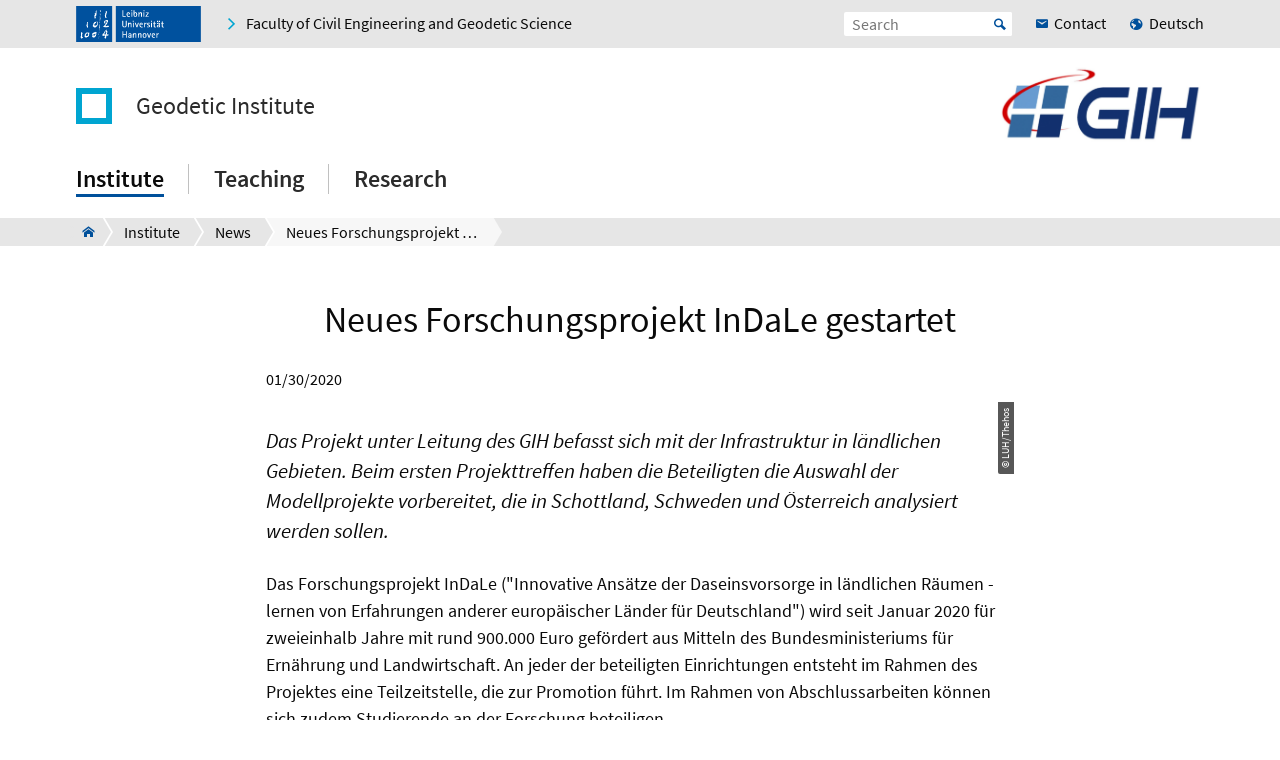

--- FILE ---
content_type: text/html; charset=utf-8
request_url: https://www.gih.uni-hannover.de/en/institut/aktuelles/aktuelles-detailansicht/news/neues-forschungsprojekt-indale-gestartet
body_size: 6629
content:
<!DOCTYPE html>
<html xmlns="http://www.w3.org/1999/xhtml" xml:lang="en" lang="en" class="js pl">
<head>

<meta charset="utf-8">
<!-- 
	This website is powered by TYPO3 - inspiring people to share!
	TYPO3 is a free open source Content Management Framework initially created by Kasper Skaarhoj and licensed under GNU/GPL.
	TYPO3 is copyright 1998-2026 of Kasper Skaarhoj. Extensions are copyright of their respective owners.
	Information and contribution at https://typo3.org/
-->


<link rel="shortcut icon" href="/fileadmin/site-templates/logos/luh_logo_196.png" type="image/png">

<meta name="generator" content="TYPO3 CMS" />
<meta name="description" content="Das Projekt unter Leitung des GIH befasst sich mit der Infrastruktur in ländlichen Gebieten. Beim ersten Projekttreffen haben die Beteiligten die Auswahl der Modellprojekte vorbereitet, die in Schottland, Schweden und Österreich analysiert werden sollen. " />
<meta name="robots" content="index,follow" />
<meta name="viewport" content="width=device-width, initial-scale=1.0" />
<meta property="og:title" content="Neues Forschungsprojekt InDaLe gestartet" />
<meta property="og:type" content="article" />
<meta property="og:url" content="https://www.gih.uni-hannover.de/en/institut/aktuelles/aktuelles-detailansicht/news/neues-forschungsprojekt-indale-gestartet/" />
<meta property="og:description" content="Das Projekt unter Leitung des GIH befasst sich mit der Infrastruktur in ländlichen Gebieten. Beim ersten Projekttreffen haben die Beteiligten die Auswahl der Modellprojekte vorbereitet, die in Schottland, Schweden und Österreich analysiert werden sollen. " />
<meta property="og:site_name" content="Leibniz Universität Hannover" />
<meta name="twitter:title" content="Neues Forschungsprojekt InDaLe gestartet" />
<meta name="twitter:description" content="Das Projekt unter Leitung des GIH befasst sich mit der Infrastruktur in ländlichen Gebieten. Beim ersten Projekttreffen haben die Beteiligten die Auswahl der Modellprojekte vorbereitet, die in Schottland, Schweden und Österreich analysiert werden sollen. " />
<meta name="twitter:card" content="summary" />


<link rel="stylesheet" type="text/css" href="/typo3temp/assets/css/c95887218e.css?1755787288" media="all">
<link rel="stylesheet" type="text/css" href="/typo3conf/ext/t3luhepv/Resources/Public/Css/t3luhepv-min.css?1765176731" media="all">
<link rel="stylesheet" type="text/css" href="/typo3conf/ext/t3luhpublications/Resources/Public/Css/t3luhpublications-min.css?1718869135" media="all">
<link rel="stylesheet" type="text/css" href="/typo3conf/ext/t3luhresprojects/Resources/Public/Css/t3luhresproject-min.css?1728387391" media="all">
<link rel="stylesheet" type="text/css" href="/typo3conf/ext/t3luhunisearch/Resources/Public/css/t3luhunisearch-min.css?1730111020" media="all">
<link rel="stylesheet" type="text/css" href="/typo3conf/ext/luh_website/Resources/Public/Build/Css/faculty_bauingenieurswesen_geodaesie.min.css?1764766512" media="all">




<script src="/typo3conf/ext/luh_website/Resources/Public/Build/JavaScript/app.min.js?1764766512"></script>



<title>Neues Forschungsprojekt InDaLe gestartet&nbsp;&ndash;&nbsp;Geodetic Institute&nbsp;&ndash;&nbsp;Leibniz University Hannover</title>
<link rel="apple-touch-icon" href="/fileadmin/site-templates/logos/luh_logo_196.png">
<link rel="canonical" href="https://www.gih.uni-hannover.de/en/institut/aktuelles/aktuelles-detailansicht/news/neues-forschungsprojekt-indale-gestartet"/>

<link rel="alternate" hreflang="de-DE" href="https://www.gih.uni-hannover.de/de/institut/aktuelles/aktuelles-detailansicht/news/neues-forschungsprojekt-indale-gestartet"/>
<link rel="alternate" hreflang="en-GB" href="https://www.gih.uni-hannover.de/en/institut/aktuelles/aktuelles-detailansicht/news/neues-forschungsprojekt-indale-gestartet"/>
<link rel="alternate" hreflang="x-default" href="https://www.gih.uni-hannover.de/de/institut/aktuelles/aktuelles-detailansicht/news/neues-forschungsprojekt-indale-gestartet"/>

</head>
<body>


<div class="off-canvas-wrapper">
	<div class="off-canvas-content" data-off-canvas-content>

		


		<div class="o-shaded">
			
	<div class="row c-topbar c-topbar--big" style="position: static">
		<div class="column c-topbar__element">
			

			
				
						<a href="http://www.uni-hannover.de" title="Leibniz Universität Hannover" class="c-topbar__item">
							<img class="c-logo__image" alt="Leibniz Universität Hannover" src="/typo3conf/ext/luh_website/Resources/Public/Images/Logo/luh_logo.svg" width="125" height="36" />
						</a>
					
			

			

			


	

			<a href="https://www.fbg.uni-hannover.de/en/" class="c-link u-icon u-icon--arrow-right show-for-small-only c-topbar__item c-topbar__link c-topbar__link--theme">
				<span>
					Faculty
				</span>
			</a>

			<a href="https://www.fbg.uni-hannover.de/en/" title="Faculty of Civil Engineering and Geodetic Science" class="c-link u-icon u-icon--arrow-right show-for-medium c-topbar__item c-topbar__link c-topbar__link--theme">
				<span>Faculty of Civil Engineering and Geodetic Science</span>
			</a>

		


			

			
		</div>

		<div class="columns shrink c-topbar__element c-topbar__element--right align-right">
			
				


		
				


    
        
            
                    <a href="/de/institut/aktuelles/aktuelles-detailansicht/news/neues-forschungsprojekt-indale-gestartet" role="menuitem" tabindex="0"
                       class="show-for-small-only c-link c-topbar__item
                c-topbar__item--align-right u-icon u-icon--earth2 c-topbar__link">Deutsch</a>
                
        
            <span></span>
        
    

			
	
			

			
	<div class="c-topbar__item c-topbar__item--align-right" role="search">
		<form method="get" name="searchform" action="/en/search">

			<label for="search-open" class="c-searchbox__label c-topbar__link u-icon u-icon--search hide-for-medium" aria-label="Open search" tabindex="-1"></label>

			<input id="search-open" class="c-searchbox--icon" aria-label="Open search" type="checkbox">

			<div class="c-searchbox o-brand">
				<input class="c-searchbox__input searchfield t3luhunisearch_textfield"
				       placeholder="Search"
				       type="text"
				       name="tx_t3luhunisearch_search[input_name_searchstring]">
				<button type="submit" class="c-searchbox__button" aria-label="Suche starten">Start</button>
			</div>
		</form>
	</div>



			
				<a href="/en/institut/kontakt" class="c-link c-topbar__item c-topbar__item--align-right show-for-xlarge c-topbar__link c-link--contact"><span>Contact</span></a>
			

			


		
				


    
        
            
                    <a href="/de/institut/aktuelles/aktuelles-detailansicht/news/neues-forschungsprojekt-indale-gestartet" role="menuitem" tabindex="0"
                       class="show-for-medium c-link c-topbar__item
                c-topbar__item--align-right u-icon u-icon--earth2 c-topbar__link">Deutsch</a>
                
        
            <span></span>
        
    

			
	
		</div>
	</div>

		</div>
	






		<header class="row">
	<div class="column small-12">
		<div class="c-header c-header--decentral">

			<div class="c-identity">
				
					<div class="c-identity__title small-order-2">
						
		<a href="/en/" class="c-identity__square c-identity__square--empty
			
			c-identity__square--hide">
		</a>
	



		<a href="/en/" class="c-identity__text">
			Geodetic Institute
		</a>
	

					</div>
				

				
					
	<a href="/en/" class="c-identity__logo small-order-1 xlarge-order-2">
		<img class="c-identity__image" title="Logo Geodetic Institute" alt="Logo Geodetic Institute" src="/fileadmin/site-templates/logos/gih/gihLogo.jpg" width="1726" height="671" />
	</a>

				
			</div>

			<div class="c-header__menu">
				<a href="#" class="c-burger c-burger--decentral" data-toggle="offCanvas" aria-label="Open menu" tabindex="0">
	<svg role="img" shape-rendering="crispEdges">
		<use xlink:href="/typo3conf/ext/luh_website/Resources/Public/Images/Icon/menu7.svg#icon-menu7"></use>
	</svg>
</a>

				


		<nav class="c-navigation-main c-navigation-main--full-width">
			
	
		
			
					
							<div class="c-navigation-main__item is-first   c-navigation-main__item--is-active"
								 data-dropdown-trigger="main-navigation-4359" tabindex="0" aria-haspopup="true">
								<span class="c-navigation-main__link">Institute</span>
							</div>
							<div class="c-dropdown c-dropdown--menu o-shaded show-for-large" data-dropdown-selector="main-navigation-4359" aria-label="submenu">
								<div class="c-dropdown__container">
									<div class="c-section-menu__header">
										<div class="row c-section-menu__header-content">
											<div class="column medium-3 c-section-menu">
												<div class="c-dropdown__title">Institute</div>
											</div>
											<div class="column medium-3 c-section-menu">
												<a href="/en/institut" class="c-link--overview u-icon u-icon--stack-empty"><span>go to overview</span></a>
											</div>
											<div class="column medium-3 c-section-menu"></div>
											<div class="column medium-3 c-section-menu">
												<button class="c-button--close float-right" data-dropdown-close="main-navigation" tabindex="-1">
													Close menu
												</button>
											</div>
											<div class="c-section-menu__border"></div>
										</div>
									</div>

									<div class="row c-section-menu__content">
										
											
<div class="columns small-3 c-section-menu">
	
		
			<a href="/en/institut/team" class="c-section-menu__link u-text--hyphens" tabindex="0">
				<span>Team</span>
			</a>
		
	
		
	
		
	
		
	
		
			<a href="/en/institut/aktuelles" class="c-section-menu__link u-text--hyphens c-section-menu__link--is-active" tabindex="0">
				<span>News</span>
			</a>
		
	
</div>
											
<div class="columns small-3 c-section-menu">
	
		
	
		
			<a href="/en/institut/job-offers" class="c-section-menu__link u-text--hyphens" tabindex="0">
				<span>Job offers</span>
			</a>
		
	
		
	
		
	
		
	
</div>
											
<div class="columns small-3 c-section-menu">
	
		
	
		
	
		
			<a href="/en/institut/equipment" class="c-section-menu__link u-text--hyphens" tabindex="0">
				<span>Equipment</span>
			</a>
		
	
		
	
		
	
</div>
											
<div class="columns small-3 c-section-menu">
	
		
	
		
	
		
	
		
			<a href="/en/institut/kontakt" class="c-section-menu__link u-text--hyphens" tabindex="0">
				<span>Contact</span>
			</a>
		
	
		
	
</div>
										
									</div>
								</div>
							</div>
						
				
		
			
					
							<div class="c-navigation-main__item    "
								 data-dropdown-trigger="main-navigation-14930" tabindex="0" aria-haspopup="true">
								<span class="c-navigation-main__link">Teaching</span>
							</div>
							<div class="c-dropdown c-dropdown--menu o-shaded show-for-large" data-dropdown-selector="main-navigation-14930" aria-label="submenu">
								<div class="c-dropdown__container">
									<div class="c-section-menu__header">
										<div class="row c-section-menu__header-content">
											<div class="column medium-3 c-section-menu">
												<div class="c-dropdown__title">Teaching</div>
											</div>
											<div class="column medium-3 c-section-menu">
												<a href="/en/teaching" class="c-link--overview u-icon u-icon--stack-empty"><span>go to overview</span></a>
											</div>
											<div class="column medium-3 c-section-menu"></div>
											<div class="column medium-3 c-section-menu">
												<button class="c-button--close float-right" data-dropdown-close="main-navigation" tabindex="-1">
													Close menu
												</button>
											</div>
											<div class="c-section-menu__border"></div>
										</div>
									</div>

									<div class="row c-section-menu__content">
										
											
<div class="columns small-3 c-section-menu">
	
		
			<a href="/en/teaching/courses" class="c-section-menu__link u-text--hyphens" tabindex="0">
				<span>Courses</span>
			</a>
		
	
		
	
		
	
		
	
</div>
											
<div class="columns small-3 c-section-menu">
	
		
	
		
			<a href="/en/teaching/theses" class="c-section-menu__link u-text--hyphens" tabindex="0">
				<span>Theses</span>
			</a>
		
	
		
	
		
	
</div>
											
<div class="columns small-3 c-section-menu">
	
		
	
		
	
		
			<a href="/en/teaching/transponder" class="c-section-menu__link u-text--hyphens" tabindex="0">
				<span>Transponder</span>
			</a>
		
	
		
	
</div>
											
<div class="columns small-3 c-section-menu">
	
		
	
		
	
		
	
		
			<a href="/en/teaching/advice-support" class="c-section-menu__link u-text--hyphens" tabindex="0">
				<span>Advice &amp; Support</span>
			</a>
		
	
</div>
										
									</div>
								</div>
							</div>
						
				
		
			
					
							<div class="c-navigation-main__item  is-last  "
								 data-dropdown-trigger="main-navigation-4307" tabindex="0" aria-haspopup="true">
								<span class="c-navigation-main__link">Research</span>
							</div>
							<div class="c-dropdown c-dropdown--menu o-shaded show-for-large" data-dropdown-selector="main-navigation-4307" aria-label="submenu">
								<div class="c-dropdown__container">
									<div class="c-section-menu__header">
										<div class="row c-section-menu__header-content">
											<div class="column medium-3 c-section-menu">
												<div class="c-dropdown__title">Research</div>
											</div>
											<div class="column medium-3 c-section-menu">
												<a href="/en/research" class="c-link--overview u-icon u-icon--stack-empty"><span>go to overview</span></a>
											</div>
											<div class="column medium-3 c-section-menu"></div>
											<div class="column medium-3 c-section-menu">
												<button class="c-button--close float-right" data-dropdown-close="main-navigation" tabindex="-1">
													Close menu
												</button>
											</div>
											<div class="c-section-menu__border"></div>
										</div>
									</div>

									<div class="row c-section-menu__content">
										
											
<div class="columns small-3 c-section-menu">
	
		
			<a href="/en/research/working-groups" class="c-section-menu__link u-text--hyphens" tabindex="0">
				<span>Working groups</span>
			</a>
		
	
		
	
		
	
		
	
		
			<a href="/en/research/visualisations" class="c-section-menu__link u-text--hyphens" tabindex="0">
				<span>Visualisations</span>
			</a>
		
	
</div>
											
<div class="columns small-3 c-section-menu">
	
		
	
		
			<a href="/en/research/publications" class="c-section-menu__link u-text--hyphens" tabindex="0">
				<span>Publications</span>
			</a>
		
	
		
	
		
	
		
	
</div>
											
<div class="columns small-3 c-section-menu">
	
		
	
		
	
		
			<a href="/en/research/research-projects" class="c-section-menu__link u-text--hyphens" tabindex="0">
				<span>Research Projects</span>
			</a>
		
	
		
	
		
	
</div>
											
<div class="columns small-3 c-section-menu">
	
		
	
		
	
		
	
		
			<a href="/en/research/co-operations" class="c-section-menu__link u-text--hyphens" tabindex="0">
				<span>Co-operations</span>
			</a>
		
	
		
	
</div>
										
									</div>
								</div>
							</div>
						
				
		
		
			
		
			
		
			
		
	

		</nav>
	




			</div>
		</div>
	</div>
</header>
		
			
					



<div class="c-breadcrumb__wrap show-for-large">
    <div class="c-breadcrumb">
        <div class="row">
            <div class="column">
                <div class="c-breadcrumb-list">
                    <div class="c-breadcrumb-list__items">
                        <div class="c-breadcrumb-list__item c-breadcrumb-list__item--pre">&nbsp;</div>
                        <a href="/en/" class="c-breadcrumb-list__item c-breadcrumb-list__item--home show-for-large"><span class="c-breadcrumb-list__wrap u-icon u-icon--home2">Geodetic Institute Hanover</span></a>
                        
                            
                                    <a href="/en/institut"
                                       target=""
                                       class="c-breadcrumb-list__item"
                                       title="Institute">
                                        <span  class="c-breadcrumb-list__wrap">Institute</span>
                                    </a>
                                    
                                    
                                
                        
                            
                                    <a href="/en/institut/aktuelles"
                                       target=""
                                       class="c-breadcrumb-list__item"
                                       title="News">
                                        <span  class="c-breadcrumb-list__wrap">News</span>
                                    </a>
                                    
                                    
                                
                        
                            
                                    <div class="c-breadcrumb-list__item">
                                        <span class="c-breadcrumb-list__wrap">Neues Forschungsprojekt InDaLe gestartet</span>
                                    </div>
                                
                        
                    </div>
                </div>
            </div>
        </div>
    </div>
					



				</div>
			

		


			<main class="c-section__wrapper">
				
					

		
				
				
						
								<div id="c30168" class="c-section">
									<div class="row">
										<div class="column">
											
													


												
											
	



<div class="news news-single">
	<div class="article" itemscope="itemscope" itemtype="http://schema.org/Article">
		

	
			
				


		
				
				
			
	






		
				
				
				
			
	









			
			
					<div class="c-news-detail">
						



						<div class="row align-center">
							<div class="small-12 medium-8 column u-mt-small--20 u-mt-medium--20 c-section-grid__column">
								<header>
									

		<h1 class="c-headline c-headline--h1 u-text--hyphens">

        Neues Forschungsprojekt InDaLe gestartet
    </h1>
	

								</header>

								<div class="c-news__date">
									

									<time datetime="2020-01-30">
										01/30/2020
										<meta itemprop="datePublished" content="2020-01-30"/>
									</time>
								</div>
                                                             

									
										<div class="c-news__imagewrap c-news__imagewrap--single-image">
											
												


        
    
    <figure class="c-news__image">
        <div data-responsive-image="1" class="">
            <img loading="lazy" data-src="/typo3temp/assets/_processed_/6/5/csm_90d34b9ad2e02251c938382624f51839f59a201c-fp-16-9-0-0_5a0ff189f7.jpg" />
            <img min-width="360" loading="lazy" data-src="/typo3temp/assets/_processed_/6/5/csm_90d34b9ad2e02251c938382624f51839f59a201c-fp-16-9-0-0_cada91a133.jpg" />
            <img min-width="500" loading="lazy" data-src="/typo3temp/focuscrop/90d34b9ad2e02251c938382624f51839f59a201c-fp-16-9-0-0.jpg" />
        </div>
        
            


	
			<span class="c-figure-copyright c-figure-copyright--topright-down">
		&copy; 

        LUH/Thehos
    
	</span>
		



        
        
    </figure>

    




											
										</div>
									

									

								

								

								
										<!-- teaser -->
										<div class="c-news__intro">
											<p class="c-text--intro" itemprop="description">
												

        Das Projekt unter Leitung des GIH befasst sich mit der Infrastruktur in ländlichen Gebieten. Beim ersten Projekttreffen haben die Beteiligten die Auswahl der Modellprojekte vorbereitet, die in Schottland, Schweden und Österreich analysiert werden sollen. 
    
											</p>
										</div>
									

								
									<!-- body -->
									<div class="c-news__body" itemprop="articleBody">
										<p>
											<p> Das Forschungsprojekt InDaLe ("Innovative Ansätze der Daseinsvorsorge in  ländlichen Räumen - lernen von Erfahrungen anderer europäischer Länder  für Deutschland") wird seit Januar 2020 für zweieinhalb Jahre mit rund  900.000 Euro gefördert aus Mitteln des Bundesministeriums für Ernährung  und Landwirtschaft. An jeder der beteiligten Einrichtungen entsteht im  Rahmen des Projektes eine Teilzeitstelle, die zur Promotion führt. Im  Rahmen von Abschlussarbeiten können sich zudem Studierende an der  Forschung beteiligen. 
</p>
<p> Als Ansprechpartner am Geodätischen Institut stehen Ihnen <a href="/?id=4538" class="c-link">Prof. Dr. Winrich Voß</a> und <a href="/?id=4835" class="c-link">Jörn Bannert</a> zur Verfügung. 
</p>
<p>Weitere Informationen sind im <a href="https://www.uni-hannover.de/de/universitaet/aktuelles/online-aktuell/details/news/internationale-perspektiven-fuer-laendliche-raeume/" target="_blank" class="c-link c-link--extern" rel="noreferrer">Presseartikel </a>der Leibniz Universität Hannover zu finden.
</p>
<p>&nbsp;</p>
										</p>
									</div>
								

								
                                                               

								

								
							</div>
						</div>

						

							

							
						

						

						
							<!-- Link Back -->
							<div class="news-backlink-wrap u-align--center">
								<a class="c-button" href="/en/institut/aktuelles">
									Go to list
								</a>
							</div>
						
					</div>
				
		

	</div>
</div>


											


										</div>
									</div>
								</div>
							
					
			

	


				

				
						
					
			</main>

		

<div class="o-footer__wrap">

	<div class="row">
		<div class="column small-12">
			<p class="c-text--copyright">
				Last Change:
				
						28.01.26
					
				
						<span class="c-print u-icon u-icon--printer" onclick="javascript:window.print()">
								<span  class=" o-footer__link c-print__link">
									Print
								</span>
						</span>
					

			</p>

		</div>
	</div>

	<div class="o-footer">

		
			<div class="row o-footer__section">
				<div class="column small-12">
					

		
				
				
						
								<div id="c30476" class="c-section">
									<div class="row">
										<div class="column">
											
													

	


												
											
	<div class="row c-section-grid--33-33-33">
		<div class="column small-12 medium-4 large-4 c-section-grid__column  ">
			

<div class="row">
	<div class="column">
		

	


		

	

	<div class="c-element-slider">
		<div data-element-slider class="owl-carousel c-footer-slider">
			

				
						<a href="https://www.geo.uni-hannover.de/en/" class="c-element-slider__item c-footer-slider__item">
							
	<span class="grayscale-wrapper">
		
				
					<img class="c-element-slider__image c-footer-slider__image" src="/fileadmin/_processed_/b/1/csm_LogoFZGEO_9fdc223655.png" width="165" height="80" alt="" />
					
						<img class="c-element-slider__image c-element-slider__image--grayscale c-footer-slider__image" src="/fileadmin/_processed_/f/9/csm_LogoFZGEO_bw_634876d66d.png" width="165" height="80" alt="" />
					
				

		
	</span>

						</a>
					

			
		</div>
	</div>

		


	</div>
</div>


		</div>
		<div class="column small-12 medium-4 large-4 c-section-grid__column  ">
			

<div class="row">
	<div class="column">
		

	


		

	

	<div class="c-element-slider">
		<div data-element-slider class="owl-carousel c-footer-slider">
			

				
						<a href="https://www.tu9.de/en/" class="c-element-slider__item c-footer-slider__item">
							
	<span class="grayscale-wrapper">
		
				
					<img class="c-element-slider__image c-footer-slider__image" src="/fileadmin/_processed_/9/9/csm_TU9Logo_907e4b97de.png" width="112" height="80" alt="" />
					
						<img class="c-element-slider__image c-element-slider__image--grayscale c-footer-slider__image" src="/fileadmin/_processed_/1/e/csm_TU9Logo_-_sw_e1b8029113.png" width="112" height="80" alt="" />
					
				

		
	</span>

						</a>
					

			
		</div>
	</div>

		


	</div>
</div>


		</div>
		<div class="column small-12 medium-4 large-4 c-section-grid__column  ">
			

<div class="row">
	<div class="column">
		

	


		

	

	<div class="c-element-slider">
		<div data-element-slider class="owl-carousel c-footer-slider">
			

				
						<a href="https://www.fbg.uni-hannover.de/en/studies/courses-at-the-faculty/geodesy-and-geoinformatics/" class="c-element-slider__item c-footer-slider__item">
							
	<span class="grayscale-wrapper">
		
				
					<img class="c-element-slider__image c-footer-slider__image" src="/fileadmin/_processed_/f/f/csm_LogoGuG_5b1943141e.png" width="254" height="80" alt="" />
					
						<img class="c-element-slider__image c-element-slider__image--grayscale c-footer-slider__image" src="/fileadmin/_processed_/e/f/csm_LogoGuG_bw_8b0467e6bd.png" width="254" height="80" alt="" />
					
				

		
	</span>

						</a>
					

			
		</div>
	</div>

		


	</div>
</div>


		</div>
	</div>

											


										</div>
									</div>
								</div>
							
					
			

	


				</div>
			</div>
		

		<div class="row o-footer__section">
			<div class="columns small-12 medium-12 shrink align-self-top">
				<div class="c-headline c-headline--normal">Contact us</div>

				
					<div class="show-for-small-only">
						
	<a href="/en/institut/kontakt" class="c-button c-button--footer">
		<span class="u-icon u-icon--envelop5">Contact</span>
	</a>

					</div>
				

				<ul class="c-simple-list c-simple-list--horizontal c-footer__list--buttons">
					
						<li class="show-for-medium">
	<a href="/en/institut/kontakt" class="c-button c-button--footer">
		<span class="u-icon u-icon--envelop5">Contact</span>
	</a>
</li>
					

					

					

					

					

					

					

					

					
				</ul>
			</div>

			<div class="columns small-12 medium-12 large-expand align-self-bottom">
				<ul class="c-simple-list c-simple-list--horizontal c-footer__list--menu">
					
						<li>
							
	&copy; 2026:&nbsp;
	<a href="https://www.uni-hannover.de/en/copyright/" class="o-footer__link">
		Leibniz University Hannover
	</a>

						</li>
					

					

					
						<li>
							<a href="/en/legal-information" title="Legal Information" class="o-footer__link">
								Legal Information
							</a>
						</li>
					

					
						<li>
							<a href="https://www.uni-hannover.de/en/datenschutzerklaerung/" title="Data Privacy" class="o-footer__link">
								Data Privacy
							</a>
						</li>
					
					
						
							<li>
								<a href="/en/barrierefreiheit" title="Accessibility Statement" class="o-footer__link">
									Accessibility Statement
								</a>
							</li>
						
							<li>
								<a href="/en/sitemap" title="Sitemap" class="o-footer__link">
									Sitemap
								</a>
							</li>
						
					
				</ul>
			</div>
		</div>
	</div>

</div>

<div id="top-button" class="js-hidden">
	<div class="c-button c-button--to-top u-icon--arrow-up js-scroll-to-top"></div>
</div>








	</div>

	
		


<div id="offCanvas" class="off-canvas position-right" data-off-canvas data-auto-focus="true"
	     xmlns:f="http://www.w3.org/1999/html"><div class="o-shaded offcanvas"><ul class="vertical menu offcanvas-menu" data-drilldown data-parent-link="true" role="menu" data-offcanvas-content><li data-off-canvas-xhr-item><div class="offcanvas__head row column"><div class="c-offcanvas-bm__backlink js-drilldown-back"><a tabindex="0" data-offcanvas-trigger="true" href="/en/?tx_luhwebsite_mobilenav%5Baction%5D=show&amp;tx_luhwebsite_mobilenav%5Bcontroller%5D=OffCanvas&amp;tx_luhwebsite_mobilenav%5Buid%5D=4359&amp;type=1513087837&amp;cHash=146512ecdf6f980abcc260751a8f7982"></a></div><div class="c-headline c-headline--medium"><div class="c-offcanvas-bm__title current-layer-name" data-offcanvas-title>
																	News

																</div></div></div></li><li data-off-canvas-xhr-item class="offcanvas-menu__item offcanvas-menu__item--primary"><a tabindex="0" class="c-link" href="/en/institut/aktuelles"><span>General Overview News</span></a></li><li data-off-canvas-xhr-item class=" offcanvas-menu__item offcanvas-menu__item--primary"><a tabindex="0" class="c-link   " href="/en/institut/aktuelles/archive-of-all-gih-news"><span>Archive of all GIH news</span></a></li><li data-off-canvas-xhr-item class=" offcanvas-menu__item offcanvas-menu__item--primary offcanvas-menu__item--last"><a tabindex="0" class="c-link   " href="/en/institut/aktuelles/archive-of-all-gug-news"><span>Archive of all GuG news</span></a></li><li class="offcanvas-menu__spacer"></li><li class="offcanvas-menu__item offcanvas-menu__item--secondary"><a href="https://www.fbg.uni-hannover.de/en/" class="c-link u-icon u-icon--home2" tabindex="0"><span>Faculty of Civil Engineering and Geodetic Science</span></a></li><li class="offcanvas-menu__item offcanvas-menu__item--secondary"><a href="/en/institut/kontakt" class="c-link c-link--contact" tabindex="0"><span>Contact</span></a></li></ul></div></div>
	
</div><!-- Matomo -->
<script>
  var _paq = window._paq = window._paq || [];
  if (window.location.href.indexOf("tx_t3luhunisearch") > -1) {
    params = new URLSearchParams(document.location.search);
    keyword = params.get("tx_t3luhunisearch_search[input_name_searchstring]");
    category = params.get("tx_t3luhunisearch_search[rrznunisearch_input_sitename]");
    if (document.getElementsByClassName("no_results")[0]){
      var searchCount = 0;
    }else{
      var searchCount = 1;
    }
   _paq.push(['trackSiteSearch',keyword, category, searchCount ]);
  }else if (window.location.href.indexOf("/de/vademecum") > -1) {
     keyword = document.getElementsByName("tx_rrznvademecum_vademecum[searchString]")[0].value;
     category = "vademecum";
     if (document.getElementsByClassName("no_results")[0]){
       var searchCount = 0;
     }else{
       var searchCount = 1;
     }
     _paq.push(['trackSiteSearch',keyword, category, searchCount ]);
   }else{
     _paq.push(['trackPageView']);
   }

  _paq.push(["disableCookies"]);
  _paq.push(['enableLinkTracking']);
  (function() {
    var u="https://www.webstats-fbg.uni-hannover.de/";
    _paq.push(['setTrackerUrl', u+'matomo.php']);
    _paq.push(['setSiteId', '70']);
    var d=document, g=d.createElement('script'), s=d.getElementsByTagName('script')[0];
    g.async=true; g.src=u+'matomo.js'; s.parentNode.insertBefore(g,s);
  })();
</script>
<noscript><p><img src="https://www.webstats-fbg.uni-hannover.de/matomo.php?idsite=70&amp;rec=1" style="border:0;" alt="" /></p></noscript>
<!-- End Matomo Code -->
<script src="/typo3conf/ext/t3luhunisearch/Resources/Public/JavaScript/t3luhunisearch-min.js?1730111020"></script>

<script src="/typo3conf/ext/t3luhepv/Resources/Public/JavaScript/t3luhepv-min.js?1765176731"></script>
<script src="/typo3conf/ext/t3luhpublications/Resources/Public/JavaScript/filter.js?1718869135"></script>
<script src="/typo3conf/ext/t3luhresprojects/Resources/Public/JavaScript/filter.js?1728387391"></script>



</body>
</html>

--- FILE ---
content_type: text/css; charset=utf-8
request_url: https://www.gih.uni-hannover.de/typo3conf/ext/luh_website/Resources/Public/Build/Css/faculty_bauingenieurswesen_geodaesie.min.css?1764766512
body_size: 62701
content:
@charset "UTF-8";.mfp-bg{top:0;left:0;width:100%;height:100%;z-index:1042;overflow:hidden;position:fixed;background:#0b0b0b;opacity:.8}.mfp-wrap{top:0;left:0;width:100%;height:100%;z-index:1043;position:fixed;outline:0!important;-webkit-backface-visibility:hidden}.mfp-container{text-align:center;position:absolute;width:100%;height:100%;left:0;top:0;padding:0 8px;box-sizing:border-box}.mfp-container:before{content:"";display:inline-block;height:100%;vertical-align:middle}.mfp-align-top .mfp-container:before{display:none}.mfp-content{position:relative;display:inline-block;vertical-align:middle;margin:0 auto;text-align:left;z-index:1045}.mfp-ajax-holder .mfp-content,.mfp-inline-holder .mfp-content{width:100%;cursor:auto}.mfp-ajax-cur{cursor:progress}.mfp-zoom-out-cur,.mfp-zoom-out-cur .mfp-image-holder .mfp-close{cursor:zoom-out}.mfp-zoom{cursor:pointer;cursor:zoom-in}.mfp-auto-cursor .mfp-content{cursor:auto}.mfp-arrow,.mfp-close,.mfp-counter,.mfp-preloader{-webkit-user-select:none;-moz-user-select:none;-ms-user-select:none;user-select:none}.mfp-loading.mfp-figure{display:none}.mfp-hide{display:none!important}.mfp-preloader{color:#ccc;position:absolute;top:50%;width:auto;text-align:center;margin-top:-.8em;left:8px;right:8px;z-index:1044}.mfp-preloader a{color:#ccc}.mfp-preloader a:hover{color:#fff}.mfp-s-ready .mfp-preloader{display:none}.mfp-s-error .mfp-content{display:none}button.mfp-arrow,button.mfp-close{overflow:visible;cursor:pointer;background:0 0;border:0;-webkit-appearance:none;display:block;outline:0;padding:0;z-index:1046;box-shadow:none;-ms-touch-action:manipulation;touch-action:manipulation}button::-moz-focus-inner{padding:0;border:0}.mfp-close{width:44px;height:44px;line-height:44px;position:absolute;right:0;top:0;text-decoration:none;text-align:center;opacity:.65;padding:0 0 18px 10px;color:#fff;font-style:normal;font-size:28px;font-family:Arial,Baskerville,monospace}.mfp-close:focus,.mfp-close:hover{opacity:1}.mfp-close:active{top:1px}.mfp-close-btn-in .mfp-close{color:#333}.mfp-iframe-holder .mfp-close,.mfp-image-holder .mfp-close{color:#fff;right:-6px;text-align:right;padding-right:6px;width:100%}.mfp-counter{position:absolute;top:0;right:0;color:#ccc;font-size:12px;line-height:18px;white-space:nowrap}.mfp-arrow{position:absolute;opacity:.65;margin:0;top:50%;margin-top:-55px;padding:0;width:90px;height:110px;-webkit-tap-highlight-color:transparent}.mfp-arrow:active{margin-top:-54px}.mfp-arrow:focus,.mfp-arrow:hover{opacity:1}.mfp-arrow:after,.mfp-arrow:before{content:"";display:block;width:0;height:0;position:absolute;left:0;top:0;margin-top:35px;margin-left:35px;border:medium inset transparent}.mfp-arrow:after{border-top-width:13px;border-bottom-width:13px;top:8px}.mfp-arrow:before{border-top-width:21px;border-bottom-width:21px;opacity:.7}.mfp-arrow-left{left:0}.mfp-arrow-left:after{border-right:17px solid #fff;margin-left:31px}.mfp-arrow-left:before{margin-left:25px;border-right:27px solid #3f3f3f}.mfp-arrow-right{right:0}.mfp-arrow-right:after{border-left:17px solid #fff;margin-left:39px}.mfp-arrow-right:before{border-left:27px solid #3f3f3f}.mfp-iframe-holder{padding-top:40px;padding-bottom:40px}.mfp-iframe-holder .mfp-content{line-height:0;width:100%;max-width:900px}.mfp-iframe-holder .mfp-close{top:-40px}.mfp-iframe-scaler{width:100%;height:0;overflow:hidden;padding-top:56.25%}.mfp-iframe-scaler iframe{position:absolute;display:block;top:0;left:0;width:100%;height:100%;box-shadow:0 0 8px rgba(0,0,0,.6);background:#000}img.mfp-img{width:auto;max-width:100%;height:auto;display:block;line-height:0;box-sizing:border-box;padding:40px 0 40px;margin:0 auto}.mfp-figure{line-height:0}.mfp-figure:after{content:"";position:absolute;left:0;top:40px;bottom:40px;display:block;right:0;width:auto;height:auto;z-index:-1;box-shadow:0 0 8px rgba(0,0,0,.6);background:#444}.mfp-figure small{color:#bdbdbd;display:block;font-size:12px;line-height:14px}.mfp-figure figure{margin:0}.mfp-bottom-bar{margin-top:-36px;position:absolute;top:100%;left:0;width:100%;cursor:auto}.mfp-title{text-align:left;line-height:18px;color:#f3f3f3;word-wrap:break-word;padding-right:36px}.mfp-image-holder .mfp-content{max-width:100%}.mfp-gallery .mfp-image-holder .mfp-figure{cursor:pointer}@media screen and (max-width:800px) and (orientation:landscape),screen and (max-height:300px){.mfp-img-mobile .mfp-image-holder{padding-left:0;padding-right:0}.mfp-img-mobile img.mfp-img{padding:0}.mfp-img-mobile .mfp-figure:after{top:0;bottom:0}.mfp-img-mobile .mfp-figure small{display:inline;margin-left:5px}.mfp-img-mobile .mfp-bottom-bar{background:rgba(0,0,0,.6);bottom:0;margin:0;top:auto;padding:3px 5px;position:fixed;box-sizing:border-box}.mfp-img-mobile .mfp-bottom-bar:empty{padding:0}.mfp-img-mobile .mfp-counter{right:5px;top:3px}.mfp-img-mobile .mfp-close{top:0;right:0;width:35px;height:35px;line-height:35px;background:rgba(0,0,0,.6);position:fixed;text-align:center;padding:0}}@media all and (max-width:900px){.mfp-arrow{-webkit-transform:scale(.75);transform:scale(.75)}.mfp-arrow-left{-webkit-transform-origin:0;transform-origin:0}.mfp-arrow-right{-webkit-transform-origin:100%;transform-origin:100%}.mfp-container{padding-left:6px;padding-right:6px}}.owl-carousel,.owl-carousel .owl-item{-webkit-tap-highlight-color:transparent;position:relative}.owl-carousel{display:none;width:100%;z-index:1}.owl-carousel .owl-stage{position:relative;-ms-touch-action:pan-Y;touch-action:manipulation;-moz-backface-visibility:hidden}.owl-carousel .owl-stage:after{content:".";display:block;clear:both;visibility:hidden;line-height:0;height:0}.owl-carousel .owl-stage-outer{position:relative;overflow:hidden;-webkit-transform:translate3d(0,0,0)}.owl-carousel .owl-item,.owl-carousel .owl-wrapper{-webkit-backface-visibility:hidden;-moz-backface-visibility:hidden;-ms-backface-visibility:hidden;-webkit-transform:translate3d(0,0,0);-moz-transform:translate3d(0,0,0);-ms-transform:translate3d(0,0,0)}.owl-carousel .owl-item{min-height:1px;float:left;-webkit-backface-visibility:hidden;-webkit-touch-callout:none}.owl-carousel .owl-item img{display:block;width:100%}.owl-carousel .owl-dots.disabled,.owl-carousel .owl-nav.disabled{display:none}.no-js .owl-carousel,.owl-carousel.owl-loaded{display:block}.owl-carousel .owl-dot,.owl-carousel .owl-nav .owl-next,.owl-carousel .owl-nav .owl-prev{cursor:pointer;-webkit-user-select:none;-moz-user-select:none;-ms-user-select:none;user-select:none}.owl-carousel .owl-nav button.owl-next,.owl-carousel .owl-nav button.owl-prev,.owl-carousel button.owl-dot{background:0 0;color:inherit;border:none;padding:0!important;font:inherit}.owl-carousel.owl-loading{opacity:0;display:block}.owl-carousel.owl-hidden{opacity:0}.owl-carousel.owl-refresh .owl-item{visibility:hidden}.owl-carousel.owl-drag .owl-item{-ms-touch-action:pan-y;touch-action:pan-y;-webkit-user-select:none;-moz-user-select:none;-ms-user-select:none;user-select:none}.owl-carousel.owl-grab{cursor:move;cursor:grab}.owl-carousel.owl-rtl{direction:rtl}.owl-carousel.owl-rtl .owl-item{float:right}.owl-carousel .animated{-webkit-animation-duration:1s;animation-duration:1s;-webkit-animation-fill-mode:both;animation-fill-mode:both}.owl-carousel .owl-animated-in{z-index:0}.owl-carousel .owl-animated-out{z-index:1}.owl-carousel .fadeOut{-webkit-animation-name:fadeOut;animation-name:fadeOut}@-webkit-keyframes fadeOut{0%{opacity:1}100%{opacity:0}}@keyframes fadeOut{0%{opacity:1}100%{opacity:0}}.owl-height{transition:height .5s ease-in-out}.owl-carousel .owl-item .owl-lazy{opacity:0;transition:opacity .4s ease}.owl-carousel .owl-item .owl-lazy:not([src]),.owl-carousel .owl-item .owl-lazy[src^=""]{max-height:0}.owl-carousel .owl-item img.owl-lazy{-webkit-transform-style:preserve-3d;transform-style:preserve-3d}.owl-carousel .owl-video-wrapper{position:relative;height:100%;background:#000}.owl-carousel .owl-video-play-icon{position:absolute;height:80px;width:80px;left:50%;top:50%;margin-left:-40px;margin-top:-40px;background:url(owl.video.play.png) no-repeat;cursor:pointer;z-index:1;-webkit-backface-visibility:hidden;transition:-webkit-transform .1s ease;transition:transform .1s ease;transition:transform .1s ease,-webkit-transform .1s ease}.owl-carousel .owl-video-play-icon:hover{-webkit-transform:scale(1.3,1.3);transform:scale(1.3,1.3)}.owl-carousel .owl-video-playing .owl-video-play-icon,.owl-carousel .owl-video-playing .owl-video-tn{display:none}.owl-carousel .owl-video-tn{opacity:0;height:100%;background-position:center center;background-repeat:no-repeat;background-size:contain;transition:opacity .4s ease}.owl-carousel .owl-video-frame{position:relative;z-index:1;height:100%;width:100%}.tooltipster-fall,.tooltipster-grow.tooltipster-show{-webkit-transition-timing-function:cubic-bezier(.175,.885,.32,1);-moz-transition-timing-function:cubic-bezier(.175,.885,.32,1.15);-ms-transition-timing-function:cubic-bezier(.175,.885,.32,1.15);-o-transition-timing-function:cubic-bezier(.175,.885,.32,1.15)}.tooltipster-base{display:-webkit-flex;display:-ms-flexbox;display:flex;pointer-events:none;position:absolute}.tooltipster-box{-webkit-flex:1 1 auto;-ms-flex:1 1 auto;flex:1 1 auto}.tooltipster-content{box-sizing:border-box;max-height:100%;max-width:100%;overflow:auto}.tooltipster-ruler{bottom:0;left:0;overflow:hidden;position:fixed;right:0;top:0;visibility:hidden}.tooltipster-fade{opacity:0;transition-property:opacity}.tooltipster-fade.tooltipster-show{opacity:1}.tooltipster-grow{-webkit-transform:scale(0,0);transform:scale(0,0);transition-property:-webkit-transform;transition-property:transform;transition-property:transform,-webkit-transform;-webkit-backface-visibility:hidden}.tooltipster-grow.tooltipster-show{-webkit-transform:scale(1,1);transform:scale(1,1);transition-timing-function:cubic-bezier(.175,.885,.32,1.15)}.tooltipster-swing{opacity:0;-webkit-transform:rotateZ(4deg);transform:rotateZ(4deg);transition-property:-webkit-transform;transition-property:transform;transition-property:transform,-webkit-transform}.tooltipster-swing.tooltipster-show{opacity:1;-webkit-transform:rotateZ(0);transform:rotateZ(0);transition-timing-function:cubic-bezier(.23,.635,.495,2.4)}.tooltipster-fall{transition-property:top;transition-timing-function:cubic-bezier(.175,.885,.32,1.15)}.tooltipster-fall.tooltipster-initial{top:0!important}.tooltipster-fall.tooltipster-dying{transition-property:all;top:0!important;opacity:0}.tooltipster-slide{transition-property:left;transition-timing-function:cubic-bezier(.175,.885,.32,1.15)}.tooltipster-slide.tooltipster-initial{left:-40px!important}.tooltipster-slide.tooltipster-dying{transition-property:all;left:0!important;opacity:0}@-webkit-keyframes tooltipster-fading{0%{opacity:0}100%{opacity:1}}@keyframes tooltipster-fading{0%{opacity:0}100%{opacity:1}}.tooltipster-update-fade{-webkit-animation:tooltipster-fading .4s;animation:tooltipster-fading .4s}@-webkit-keyframes tooltipster-rotating{25%{-webkit-transform:rotate(-2deg);transform:rotate(-2deg)}75%{-webkit-transform:rotate(2deg);transform:rotate(2deg)}100%{-webkit-transform:rotate(0);transform:rotate(0)}}@keyframes tooltipster-rotating{25%{-webkit-transform:rotate(-2deg);transform:rotate(-2deg)}75%{-webkit-transform:rotate(2deg);transform:rotate(2deg)}100%{-webkit-transform:rotate(0);transform:rotate(0)}}.tooltipster-update-rotate{-webkit-animation:tooltipster-rotating .6s;animation:tooltipster-rotating .6s}@-webkit-keyframes tooltipster-scaling{50%{-webkit-transform:scale(1.1);transform:scale(1.1)}100%{-webkit-transform:scale(1);transform:scale(1)}}@keyframes tooltipster-scaling{50%{-webkit-transform:scale(1.1);transform:scale(1.1)}100%{-webkit-transform:scale(1);transform:scale(1)}}.tooltipster-update-scale{-webkit-animation:tooltipster-scaling .6s;animation:tooltipster-scaling .6s}.tooltipster-sidetip .tooltipster-box{background:#565656;border:2px solid #000;border-radius:4px}.tooltipster-sidetip.tooltipster-bottom .tooltipster-box{margin-top:8px}.tooltipster-sidetip.tooltipster-left .tooltipster-box{margin-right:8px}.tooltipster-sidetip.tooltipster-right .tooltipster-box{margin-left:8px}.tooltipster-sidetip.tooltipster-top .tooltipster-box{margin-bottom:8px}.tooltipster-sidetip .tooltipster-content{color:#fff;line-height:18px;padding:6px 14px}.tooltipster-sidetip .tooltipster-arrow{overflow:hidden;position:absolute}.tooltipster-sidetip.tooltipster-bottom .tooltipster-arrow{height:10px;margin-left:-10px;top:0;width:20px}.tooltipster-sidetip.tooltipster-left .tooltipster-arrow{height:20px;margin-top:-10px;right:0;top:0;width:10px}.tooltipster-sidetip.tooltipster-right .tooltipster-arrow{height:20px;margin-top:-10px;left:0;top:0;width:10px}.tooltipster-sidetip.tooltipster-top .tooltipster-arrow{bottom:0;height:10px;margin-left:-10px;width:20px}.tooltipster-sidetip .tooltipster-arrow-background,.tooltipster-sidetip .tooltipster-arrow-border{height:0;position:absolute;width:0}.tooltipster-sidetip .tooltipster-arrow-background{border:10px solid transparent}.tooltipster-sidetip.tooltipster-bottom .tooltipster-arrow-background{border-bottom-color:#565656;left:0;top:3px}.tooltipster-sidetip.tooltipster-left .tooltipster-arrow-background{border-left-color:#565656;left:-3px;top:0}.tooltipster-sidetip.tooltipster-right .tooltipster-arrow-background{border-right-color:#565656;left:3px;top:0}.tooltipster-sidetip.tooltipster-top .tooltipster-arrow-background{border-top-color:#565656;left:0;top:-3px}.tooltipster-sidetip .tooltipster-arrow-border{border:10px solid transparent;left:0;top:0}.tooltipster-sidetip.tooltipster-bottom .tooltipster-arrow-border{border-bottom-color:#000}.tooltipster-sidetip.tooltipster-left .tooltipster-arrow-border{border-left-color:#000}.tooltipster-sidetip.tooltipster-right .tooltipster-arrow-border{border-right-color:#000}.tooltipster-sidetip.tooltipster-top .tooltipster-arrow-border{border-top-color:#000}.tooltipster-sidetip .tooltipster-arrow-uncropped{position:relative}.tooltipster-sidetip.tooltipster-bottom .tooltipster-arrow-uncropped{top:-10px}.tooltipster-sidetip.tooltipster-right .tooltipster-arrow-uncropped{left:-10px}@font-face{font-family:icomoon;font-style:normal;font-weight:400;src:url("../../Fonts/Icomoon/icomoon.eot?j4irz0");src:url("../../Fonts/Icomoon/icomoon.eot?j4irz0#iefix") format("embedded-opentype"),url("../../Fonts/Icomoon/icomoon.woff?j4irz0") format("woff"),url("../../Fonts/Icomoon/icomoon.ttf?j4irz0") format("truetype"),url("../../Fonts/Icomoon/icomoon.svg?j4irz0#icomoon") format("svg")}@font-face{font-family:"Source Sans Pro";font-style:italic;font-weight:400;src:local("Source Sans Pro Italic"),local("SourceSansPro-Italic"),url(../../Fonts/SourceSansPro/400-italic/M2Jd71oPJhLKp0zdtTvoMxgy2Fsj5sj3EzlXpqVXRKo.woff2) format("woff2"),local("Source Sans Pro Italic"),local("SourceSansPro-Italic"),url(../../Fonts/SourceSansPro/400-italic/M2Jd71oPJhLKp0zdtTvoMzNrcjQuD0pTu1za2FULaMs.woff) format("woff");unicode-range:U+0000-00FF,U+0131,U+0152-0153,U+02C6,U+02DA,U+02DC,U+2000-206F,U+2074,U+20AC,U+2212,U+2215}@font-face{font-family:"Source Sans Pro";font-style:italic;font-weight:600;src:local("Source Sans Pro SemiBold Italic"),local("SourceSansPro-SemiBoldItalic"),url(../../Fonts/SourceSansPro/600-italic/fpTVHK8qsXbIeTHTrnQH6GQKuzMuncr0JB710wa2dPI.woff2) format("woff2"),local("Source Sans Pro SemiBold Italic"),local("SourceSansPro-SemiBoldItalic"),url(../../Fonts/SourceSansPro/600-italic/fpTVHK8qsXbIeTHTrnQH6PULlOK_XQENnt2ryrY843E.woff) format("woff");unicode-range:U+0000-00FF,U+0131,U+0152-0153,U+02C6,U+02DA,U+02DC,U+2000-206F,U+2074,U+20AC,U+2212,U+2215}@font-face{font-family:"Source Sans Pro";font-style:normal;font-weight:400;src:local("Source Sans Pro Regular"),local("SourceSansPro-Regular"),url(../../Fonts/SourceSansPro/400-regular/ODelI1aHBYDBqgeIAH2zlNV_2ngZ8dMf8fLgjYEouxg.woff2) format("woff2"),local("Source Sans Pro Regular"),local("SourceSansPro-Regular"),url(../../Fonts/SourceSansPro/400-regular/ODelI1aHBYDBqgeIAH2zlBM0YzuT7MdOe03otPbuUS0.woff) format("woff");unicode-range:U+0000-00FF,U+0131,U+0152-0153,U+02C6,U+02DA,U+02DC,U+2000-206F,U+2074,U+20AC,U+2212,U+2215}@font-face{font-family:"Source Sans Pro";font-style:normal;font-weight:600;src:local("Source Sans Pro SemiBold"),local("SourceSansPro-SemiBold"),url(../../Fonts/SourceSansPro/600-regular/toadOcfmlt9b38dHJxOBGCOFnW3Jk0f09zW_Yln67Ac.woff2) format("woff2"),local("Source Sans Pro SemiBold"),local("SourceSansPro-SemiBold"),url(../../Fonts/SourceSansPro/600-regular/toadOcfmlt9b38dHJxOBGJ6-ys_j0H4QL65VLqzI3wI.woff) format("woff");unicode-range:U+0000-00FF,U+0131,U+0152-0153,U+02C6,U+02DA,U+02DC,U+2000-206F,U+2074,U+20AC,U+2212,U+2215}@media print,screen and (min-width:40.5em){.reveal,.reveal.large,.reveal.small,.reveal.tiny{right:auto;left:auto;margin:0 auto}}/*! normalize.css v8.0.0 | MIT License | github.com/necolas/normalize.css */html{line-height:1.15;-webkit-text-size-adjust:100%}body{margin:0}h1{font-size:2em;margin:.67em 0}hr{box-sizing:content-box;height:0;overflow:visible}pre{font-family:monospace,monospace;font-size:1em}a{background-color:transparent}abbr[title]{border-bottom:0;-webkit-text-decoration:underline dotted;-moz-text-decoration:underline dotted;text-decoration:underline dotted}b,strong{font-weight:bolder}code,kbd,samp{font-family:monospace,monospace;font-size:1em}small{font-size:80%}sub,sup{font-size:75%;line-height:0;position:relative;vertical-align:baseline}sub{bottom:-.25em}sup{top:-.5em}img{border-style:none}button,input,optgroup,select,textarea{font-family:inherit;font-size:100%;line-height:1.15;margin:0}button,input{overflow:visible}button,select{text-transform:none}[type=button],[type=reset],[type=submit],button{-webkit-appearance:button}[type=button]::-moz-focus-inner,[type=reset]::-moz-focus-inner,[type=submit]::-moz-focus-inner,button::-moz-focus-inner{border-style:none;padding:0}[type=button]:-moz-focusring,[type=reset]:-moz-focusring,[type=submit]:-moz-focusring,button:-moz-focusring{outline:1px dotted ButtonText}fieldset{padding:.35em .75em .625em}legend{box-sizing:border-box;color:inherit;display:table;max-width:100%;padding:0;white-space:normal}progress{vertical-align:baseline}textarea{overflow:auto}[type=checkbox],[type=radio]{box-sizing:border-box;padding:0}[type=number]::-webkit-inner-spin-button,[type=number]::-webkit-outer-spin-button{height:auto}[type=search]{-webkit-appearance:textfield;outline-offset:-2px}[type=search]::-webkit-search-decoration{-webkit-appearance:none}::-webkit-file-upload-button{-webkit-appearance:button;font:inherit}details{display:block}summary{display:list-item}template{display:none}[hidden]{display:none}[data-whatinput=mouse] *,[data-whatinput=mouse] :focus,[data-whatinput=touch] *,[data-whatinput=touch] :focus,[data-whatintent=mouse] *,[data-whatintent=mouse] :focus,[data-whatintent=touch] *,[data-whatintent=touch] :focus{outline:0}[draggable=false]{-webkit-touch-callout:none;-webkit-user-select:none}.foundation-mq{font-family:"small=0em&medium=40.5em&large=54em&xlarge=73.5em"}html{box-sizing:border-box;font-size:18px}*,::after,::before{box-sizing:inherit}body{margin:0;padding:0;background:#fff;font-family:"Source Sans Pro",Arial;font-weight:400;line-height:1.2;color:#0a0a0a;-webkit-font-smoothing:antialiased;-moz-osx-font-smoothing:grayscale}img{display:inline-block;vertical-align:middle;max-width:100%;height:auto;-ms-interpolation-mode:bicubic}textarea{height:auto;min-height:50px;border-radius:0}select{box-sizing:border-box;width:100%;border-radius:0}.map_canvas embed,.map_canvas img,.map_canvas object,.mqa-display embed,.mqa-display img,.mqa-display object{max-width:none!important}[data-whatinput=mouse] button{outline:0}button{padding:0;-webkit-appearance:none;-moz-appearance:none;appearance:none;border:0;border-radius:0;background:0 0;line-height:1;cursor:auto}pre{overflow:auto;-webkit-overflow-scrolling:touch}button,input,optgroup,select,textarea{font-family:inherit}.is-visible{display:block!important}.is-hidden{display:none!important}[type=color],[type=date],[type=datetime-local],[type=datetime],[type=email],[type=month],[type=number],[type=password],[type=search],[type=tel],[type=text],[type=time],[type=url],[type=week],textarea{display:block;box-sizing:border-box;width:100%;height:1.9rem;margin:0 0 .8888888889rem;padding:.4444444444rem;border:1px solid silver;border-radius:0;background-color:#fff;box-shadow:inset 0 1px 2px rgba(10,10,10,.1);font-family:inherit;font-size:.8888888889rem;font-weight:400;line-height:1.2;color:#0a0a0a;transition:box-shadow .5s,border-color .25s ease-in-out}[type=color]:focus,[type=date]:focus,[type=datetime-local]:focus,[type=datetime]:focus,[type=email]:focus,[type=month]:focus,[type=number]:focus,[type=password]:focus,[type=search]:focus,[type=tel]:focus,[type=text]:focus,[type=time]:focus,[type=url]:focus,[type=week]:focus,textarea:focus{outline:0;border:1px solid #777;background-color:#fff;box-shadow:0 0 5px silver;transition:box-shadow .5s,border-color .25s ease-in-out}[type=color],[type=date],[type=datetime-local],[type=datetime],[type=email],[type=month],[type=number],[type=password],[type=search],[type=tel],[type=text],[type=time],[type=url],[type=week],textarea{-webkit-appearance:none;-moz-appearance:none;appearance:none}textarea{max-width:100%}textarea[rows]{height:auto}input:disabled,input[readonly],textarea:disabled,textarea[readonly]{background-color:#e6e6e6;cursor:not-allowed}[type=button],[type=submit]{-webkit-appearance:none;-moz-appearance:none;appearance:none;border-radius:0}input[type=search]{box-sizing:border-box}::-webkit-input-placeholder{color:silver}::-moz-placeholder{color:silver}:-ms-input-placeholder{color:silver}::placeholder{color:silver}[type=checkbox],[type=file],[type=radio]{margin:0 0 .8888888889rem}[type=checkbox]+label,[type=radio]+label{display:inline-block;vertical-align:baseline;margin-left:.4444444444rem;margin-right:.8888888889rem;margin-bottom:0}[type=checkbox]+label[for],[type=radio]+label[for]{cursor:pointer}label>[type=checkbox],label>[type=radio]{margin-right:.4444444444rem}[type=file]{width:100%}label{display:block;margin:0;font-size:.7777777778rem;font-weight:400;line-height:1.8;color:#0a0a0a}label.middle{margin:0 0 .8888888889rem;line-height:1.2;padding:.5rem 0}.help-text{margin-top:-.4444444444rem;font-size:.7222222222rem;font-style:italic;color:#0a0a0a}.input-group{display:-webkit-flex;display:-ms-flexbox;display:flex;width:100%;margin-bottom:.8888888889rem;-webkit-align-items:stretch;-ms-flex-align:stretch;align-items:stretch}.input-group>:first-child,.input-group>:first-child.input-group-button>*{border-radius:0 0 0 0}.input-group>:last-child,.input-group>:last-child.input-group-button>*{border-radius:0 0 0 0}.input-group-button,.input-group-button a,.input-group-button button,.input-group-button input,.input-group-button label,.input-group-field,.input-group-label{margin:0;white-space:nowrap}.input-group-label{padding:0 1rem;border:1px solid silver;background:#e6e6e6;color:#0a0a0a;text-align:center;white-space:nowrap;display:-webkit-flex;display:-ms-flexbox;display:flex;-webkit-flex:0 0 auto;-ms-flex:0 0 auto;flex:0 0 auto;-webkit-align-items:center;-ms-flex-align:center;align-items:center}.input-group-label:first-child{border-right:0}.input-group-label:last-child{border-left:0}.input-group-field{border-radius:0;-webkit-flex:1 1 0px;-ms-flex:1 1 0px;flex:1 1 0px;min-width:0}.input-group-button{padding-top:0;padding-bottom:0;text-align:center;display:-webkit-flex;display:-ms-flexbox;display:flex;-webkit-flex:0 0 auto;-ms-flex:0 0 auto;flex:0 0 auto}.input-group-button a,.input-group-button button,.input-group-button input,.input-group-button label{-webkit-align-self:stretch;-ms-flex-item-align:stretch;align-self:stretch;height:auto;padding-top:0;padding-bottom:0;font-size:.8888888889rem}fieldset{margin:0;padding:0;border:0}legend{max-width:100%;margin-bottom:.4444444444rem}.fieldset{margin:1rem 0;padding:1.1111111111rem;border:1px solid silver}.fieldset legend{margin:0;margin-left:-.1666666667rem;padding:0 .1666666667rem}select{height:1.9rem;margin:0 0 .8888888889rem;padding:.4444444444rem;-webkit-appearance:none;-moz-appearance:none;appearance:none;border:1px solid silver;border-radius:0;background-color:#fff;font-family:inherit;font-size:.8888888889rem;font-weight:400;line-height:1.2;color:#0a0a0a;background-image:url('data:image/svg+xml;utf8,<svg xmlns="http://www.w3.org/2000/svg" version="1.1" width="32" height="24" viewBox="0 0 32 24"><polygon points="0,0 32,0 16,24" style="fill: rgb%28119, 119, 119%29"></polygon></svg>')}@media screen and (min-width:0\0){select{background-image:url("[data-uri]")}}select{background-origin:content-box;background-position:right -.8888888889rem center;background-repeat:no-repeat;background-size:9px 6px;padding-right:1.3333333333rem;transition:box-shadow .5s,border-color .25s ease-in-out}select:focus{outline:0;border:1px solid #777;background-color:#fff;box-shadow:0 0 5px silver;transition:box-shadow .5s,border-color .25s ease-in-out}select:disabled{background-color:#e6e6e6;cursor:not-allowed}select::-ms-expand{display:none}select[multiple]{height:auto;background-image:none}select:not([multiple]){padding-top:0;padding-bottom:0}.is-invalid-input:not(:focus){border-color:#ff4d00;background-color:rgb(255,237.2,229.5)}.is-invalid-input:not(:focus)::-webkit-input-placeholder{color:#ff4d00}.is-invalid-input:not(:focus)::-moz-placeholder{color:#ff4d00}.is-invalid-input:not(:focus):-ms-input-placeholder{color:#ff4d00}.is-invalid-input:not(:focus)::placeholder{color:#ff4d00}.is-invalid-label{color:#ff4d00}.form-error{display:none;margin-top:-.4444444444rem;margin-bottom:.8888888889rem;font-size:.6666666667rem;font-weight:700;color:#ff4d00}.form-error.is-visible{display:block}blockquote,dd,div,dl,dt,form,h1,h2,h3,h4,h5,h6,li,ol,p,pre,td,th,ul{margin:0;padding:0}p{margin-bottom:1rem;font-size:inherit;line-height:1.5;text-rendering:optimizeLegibility}em,i{font-style:italic;line-height:inherit}b,strong{font-weight:700;line-height:inherit}small{font-size:80%;line-height:inherit}.h1,.h2,.h3,.h4,.h5,.h6,h1,h2,h3,h4,h5,h6{font-family:"Source Sans Pro",Arial;font-style:normal;font-weight:400;color:inherit;text-rendering:optimizeLegibility}.h1 small,.h2 small,.h3 small,.h4 small,.h5 small,.h6 small,h1 small,h2 small,h3 small,h4 small,h5 small,h6 small{line-height:0;color:silver}.h1,h1{font-size:1.3333333333rem;line-height:1.4;margin-top:0;margin-bottom:.5rem}.h2,h2{font-size:1.1111111111rem;line-height:1.4;margin-top:0;margin-bottom:.5rem}.h3,h3{font-size:1.0555555556rem;line-height:1.4;margin-top:0;margin-bottom:.5rem}.h4,h4{font-size:1rem;line-height:1.4;margin-top:0;margin-bottom:.5rem}.h5,h5{font-size:.9444444444rem;line-height:1.4;margin-top:0;margin-bottom:.5rem}.h6,h6{font-size:.8888888889rem;line-height:1.4;margin-top:0;margin-bottom:.5rem}@media print,screen and (min-width:40.5em){.h1,h1{font-size:2.6666666667rem}.h2,h2{font-size:2.2222222222rem}.h3,h3{font-size:1.7222222222rem}.h4,h4{font-size:1.3888888889rem}.h5,h5{font-size:1.1111111111rem}.h6,h6{font-size:.8888888889rem}}a{line-height:inherit;color:#00509b;text-decoration:none;cursor:pointer}a:focus,a:hover{color:#00509b}a img{border:0}hr{clear:both;max-width:65.3333333333rem;height:0;margin:1.1111111111rem auto;border-top:0;border-right:0;border-bottom:1px solid silver;border-left:0}dl,ol,ul{margin-bottom:1rem;list-style-position:outside;line-height:1.5}li{font-size:inherit}ul{margin-left:1.25rem;list-style-type:disc}ol{margin-left:1.25rem}ol ol,ol ul,ul ol,ul ul{margin-left:1.25rem;margin-bottom:0}dl{margin-bottom:1rem}dl dt{margin-bottom:.3rem;font-weight:700}blockquote{margin:0 0 1rem;padding:.5rem 1.1111111111rem 0 1.0555555556rem;border-left:1px solid silver}blockquote,blockquote p{line-height:1.5;color:#777}abbr,abbr[title]{border-bottom:1px dotted #0a0a0a;cursor:help;text-decoration:none}figure{margin:0}kbd{margin:0;padding:.1111111111rem .2222222222rem 0;background-color:#e6e6e6;font-family:Consolas,"Liberation Mono",Courier,monospace;color:#0a0a0a}.subheader{margin-top:.2rem;margin-bottom:.5rem;font-weight:400;line-height:1.4;color:#777}.lead{font-size:22.5px;line-height:1.5}.stat{font-size:2.5rem;line-height:1}p+.stat{margin-top:-1rem}ol.no-bullet,ul.no-bullet{margin-left:0;list-style:none}.cite-block,cite{display:block;color:#777;font-size:.7222222222rem}.cite-block:before,cite:before{content:"— "}.code-inline,code{border:1px solid silver;background-color:#e6e6e6;font-family:Consolas,"Liberation Mono",Courier,monospace;font-weight:400;color:#0a0a0a;display:inline;max-width:100%;word-wrap:break-word;padding:.1111111111rem .2777777778rem .0555555556rem}.code-block{border:1px solid silver;background-color:#e6e6e6;font-family:Consolas,"Liberation Mono",Courier,monospace;font-weight:400;color:#0a0a0a;display:block;overflow:auto;white-space:pre;padding:1rem;margin-bottom:1.5rem}.text-left{text-align:left}.text-right{text-align:right}.text-center{text-align:center}.text-justify{text-align:justify}@media print,screen and (min-width:40.5em){.medium-text-left{text-align:left}.medium-text-right{text-align:right}.medium-text-center{text-align:center}.medium-text-justify{text-align:justify}}@media print,screen and (min-width:54em){.large-text-left{text-align:left}.large-text-right{text-align:right}.large-text-center{text-align:center}.large-text-justify{text-align:justify}}@media screen and (min-width:73.5em){.xlarge-text-left{text-align:left}.xlarge-text-right{text-align:right}.xlarge-text-center{text-align:center}.xlarge-text-justify{text-align:justify}}.show-for-print{display:none!important}@media print{*{background:0 0!important;color:#000!important;print-color-adjust:economy;box-shadow:none!important;text-shadow:none!important}.show-for-print{display:block!important}.hide-for-print{display:none!important}table.show-for-print{display:table!important}thead.show-for-print{display:table-header-group!important}tbody.show-for-print{display:table-row-group!important}tr.show-for-print{display:table-row!important}td.show-for-print{display:table-cell!important}th.show-for-print{display:table-cell!important}a,a:visited{text-decoration:underline}a[href]:after{content:" (" attr(href) ")"}.ir a:after,a[href^="#"]:after,a[href^="javascript:"]:after{content:""}abbr[title]:after{content:" (" attr(title) ")"}blockquote,pre{border:1px solid #777;page-break-inside:avoid}thead{display:table-header-group}img,tr{page-break-inside:avoid}img{max-width:100%!important}@page{margin:.5cm}h2,h3,p{orphans:3;widows:3}h2,h3{page-break-after:avoid}.print-break-inside{page-break-inside:auto}}.grid-container{padding-right:.5555555556rem;padding-left:.5555555556rem}@media print,screen and (min-width:40.5em){.grid-container{padding-right:.8333333333rem;padding-left:.8333333333rem}}.grid-container{max-width:65.3333333333rem;margin-left:auto;margin-right:auto}.grid-container.fluid{padding-right:.5555555556rem;padding-left:.5555555556rem}@media print,screen and (min-width:40.5em){.grid-container.fluid{padding-right:.8333333333rem;padding-left:.8333333333rem}}.grid-container.fluid{max-width:100%;margin-left:auto;margin-right:auto}.grid-container.full{padding-right:0;padding-left:0;max-width:100%;margin-left:auto;margin-right:auto}.grid-x{display:-webkit-flex;display:-ms-flexbox;display:flex;-webkit-flex-flow:row wrap;-ms-flex-flow:row wrap;flex-flow:row wrap}.cell{-webkit-flex:0 0 auto;-ms-flex:0 0 auto;flex:0 0 auto;min-height:0;min-width:0;width:100%}.cell.auto{-webkit-flex:1 1 0;-ms-flex:1 1 0px;flex:1 1 0}.cell.shrink{-webkit-flex:0 0 auto;-ms-flex:0 0 auto;flex:0 0 auto}.grid-x>.auto{width:auto}.grid-x>.shrink{width:auto}.grid-x>.small-1,.grid-x>.small-10,.grid-x>.small-11,.grid-x>.small-12,.grid-x>.small-2,.grid-x>.small-3,.grid-x>.small-4,.grid-x>.small-5,.grid-x>.small-6,.grid-x>.small-7,.grid-x>.small-8,.grid-x>.small-9,.grid-x>.small-full,.grid-x>.small-shrink{-webkit-flex-basis:auto;-ms-flex-preferred-size:auto;flex-basis:auto}@media print,screen and (min-width:40.5em){.grid-x>.medium-1,.grid-x>.medium-10,.grid-x>.medium-11,.grid-x>.medium-12,.grid-x>.medium-2,.grid-x>.medium-3,.grid-x>.medium-4,.grid-x>.medium-5,.grid-x>.medium-6,.grid-x>.medium-7,.grid-x>.medium-8,.grid-x>.medium-9,.grid-x>.medium-full,.grid-x>.medium-shrink{-webkit-flex-basis:auto;-ms-flex-preferred-size:auto;flex-basis:auto}}@media print,screen and (min-width:54em){.grid-x>.large-1,.grid-x>.large-10,.grid-x>.large-11,.grid-x>.large-12,.grid-x>.large-2,.grid-x>.large-3,.grid-x>.large-4,.grid-x>.large-5,.grid-x>.large-6,.grid-x>.large-7,.grid-x>.large-8,.grid-x>.large-9,.grid-x>.large-full,.grid-x>.large-shrink{-webkit-flex-basis:auto;-ms-flex-preferred-size:auto;flex-basis:auto}}@media screen and (min-width:73.5em){.grid-x>.xlarge-1,.grid-x>.xlarge-10,.grid-x>.xlarge-11,.grid-x>.xlarge-12,.grid-x>.xlarge-2,.grid-x>.xlarge-3,.grid-x>.xlarge-4,.grid-x>.xlarge-5,.grid-x>.xlarge-6,.grid-x>.xlarge-7,.grid-x>.xlarge-8,.grid-x>.xlarge-9,.grid-x>.xlarge-full,.grid-x>.xlarge-shrink{-webkit-flex-basis:auto;-ms-flex-preferred-size:auto;flex-basis:auto}}.grid-x>.small-1,.grid-x>.small-10,.grid-x>.small-11,.grid-x>.small-12,.grid-x>.small-2,.grid-x>.small-3,.grid-x>.small-4,.grid-x>.small-5,.grid-x>.small-6,.grid-x>.small-7,.grid-x>.small-8,.grid-x>.small-9{-webkit-flex:0 0 auto;-ms-flex:0 0 auto;flex:0 0 auto}.grid-x>.small-1{width:8.3333333333%}.grid-x>.small-2{width:16.6666666667%}.grid-x>.small-3{width:25%}.grid-x>.small-4{width:33.3333333333%}.grid-x>.small-5{width:41.6666666667%}.grid-x>.small-6{width:50%}.grid-x>.small-7{width:58.3333333333%}.grid-x>.small-8{width:66.6666666667%}.grid-x>.small-9{width:75%}.grid-x>.small-10{width:83.3333333333%}.grid-x>.small-11{width:91.6666666667%}.grid-x>.small-12{width:100%}@media print,screen and (min-width:40.5em){.grid-x>.medium-auto{-webkit-flex:1 1 0;-ms-flex:1 1 0px;flex:1 1 0;width:auto}.grid-x>.medium-1,.grid-x>.medium-10,.grid-x>.medium-11,.grid-x>.medium-12,.grid-x>.medium-2,.grid-x>.medium-3,.grid-x>.medium-4,.grid-x>.medium-5,.grid-x>.medium-6,.grid-x>.medium-7,.grid-x>.medium-8,.grid-x>.medium-9,.grid-x>.medium-shrink{-webkit-flex:0 0 auto;-ms-flex:0 0 auto;flex:0 0 auto}.grid-x>.medium-shrink{width:auto}.grid-x>.medium-1{width:8.3333333333%}.grid-x>.medium-2{width:16.6666666667%}.grid-x>.medium-3{width:25%}.grid-x>.medium-4{width:33.3333333333%}.grid-x>.medium-5{width:41.6666666667%}.grid-x>.medium-6{width:50%}.grid-x>.medium-7{width:58.3333333333%}.grid-x>.medium-8{width:66.6666666667%}.grid-x>.medium-9{width:75%}.grid-x>.medium-10{width:83.3333333333%}.grid-x>.medium-11{width:91.6666666667%}.grid-x>.medium-12{width:100%}}@media print,screen and (min-width:54em){.grid-x>.large-auto{-webkit-flex:1 1 0;-ms-flex:1 1 0px;flex:1 1 0;width:auto}.grid-x>.large-1,.grid-x>.large-10,.grid-x>.large-11,.grid-x>.large-12,.grid-x>.large-2,.grid-x>.large-3,.grid-x>.large-4,.grid-x>.large-5,.grid-x>.large-6,.grid-x>.large-7,.grid-x>.large-8,.grid-x>.large-9,.grid-x>.large-shrink{-webkit-flex:0 0 auto;-ms-flex:0 0 auto;flex:0 0 auto}.grid-x>.large-shrink{width:auto}.grid-x>.large-1{width:8.3333333333%}.grid-x>.large-2{width:16.6666666667%}.grid-x>.large-3{width:25%}.grid-x>.large-4{width:33.3333333333%}.grid-x>.large-5{width:41.6666666667%}.grid-x>.large-6{width:50%}.grid-x>.large-7{width:58.3333333333%}.grid-x>.large-8{width:66.6666666667%}.grid-x>.large-9{width:75%}.grid-x>.large-10{width:83.3333333333%}.grid-x>.large-11{width:91.6666666667%}.grid-x>.large-12{width:100%}}@media screen and (min-width:73.5em){.grid-x>.xlarge-auto{-webkit-flex:1 1 0;-ms-flex:1 1 0px;flex:1 1 0;width:auto}.grid-x>.xlarge-1,.grid-x>.xlarge-10,.grid-x>.xlarge-11,.grid-x>.xlarge-12,.grid-x>.xlarge-2,.grid-x>.xlarge-3,.grid-x>.xlarge-4,.grid-x>.xlarge-5,.grid-x>.xlarge-6,.grid-x>.xlarge-7,.grid-x>.xlarge-8,.grid-x>.xlarge-9,.grid-x>.xlarge-shrink{-webkit-flex:0 0 auto;-ms-flex:0 0 auto;flex:0 0 auto}.grid-x>.xlarge-shrink{width:auto}.grid-x>.xlarge-1{width:8.3333333333%}.grid-x>.xlarge-2{width:16.6666666667%}.grid-x>.xlarge-3{width:25%}.grid-x>.xlarge-4{width:33.3333333333%}.grid-x>.xlarge-5{width:41.6666666667%}.grid-x>.xlarge-6{width:50%}.grid-x>.xlarge-7{width:58.3333333333%}.grid-x>.xlarge-8{width:66.6666666667%}.grid-x>.xlarge-9{width:75%}.grid-x>.xlarge-10{width:83.3333333333%}.grid-x>.xlarge-11{width:91.6666666667%}.grid-x>.xlarge-12{width:100%}}.grid-margin-x:not(.grid-x)>.cell{width:auto}.grid-margin-y:not(.grid-y)>.cell{height:auto}.grid-margin-x{margin-left:-.5555555556rem;margin-right:-.5555555556rem}@media print,screen and (min-width:40.5em){.grid-margin-x{margin-left:-.8333333333rem;margin-right:-.8333333333rem}}.grid-margin-x>.cell{width:calc(100% - 1.1111111111rem);margin-left:.5555555556rem;margin-right:.5555555556rem}@media print,screen and (min-width:40.5em){.grid-margin-x>.cell{width:calc(100% - 1.6666666667rem);margin-left:.8333333333rem;margin-right:.8333333333rem}}.grid-margin-x>.auto{width:auto}.grid-margin-x>.shrink{width:auto}.grid-margin-x>.small-1{width:calc(8.3333333333% - 1.1111111111rem)}.grid-margin-x>.small-2{width:calc(16.6666666667% - 1.1111111111rem)}.grid-margin-x>.small-3{width:calc(25% - 1.1111111111rem)}.grid-margin-x>.small-4{width:calc(33.3333333333% - 1.1111111111rem)}.grid-margin-x>.small-5{width:calc(41.6666666667% - 1.1111111111rem)}.grid-margin-x>.small-6{width:calc(50% - 1.1111111111rem)}.grid-margin-x>.small-7{width:calc(58.3333333333% - 1.1111111111rem)}.grid-margin-x>.small-8{width:calc(66.6666666667% - 1.1111111111rem)}.grid-margin-x>.small-9{width:calc(75% - 1.1111111111rem)}.grid-margin-x>.small-10{width:calc(83.3333333333% - 1.1111111111rem)}.grid-margin-x>.small-11{width:calc(91.6666666667% - 1.1111111111rem)}.grid-margin-x>.small-12{width:calc(100% - 1.1111111111rem)}@media print,screen and (min-width:40.5em){.grid-margin-x>.auto{width:auto}.grid-margin-x>.shrink{width:auto}.grid-margin-x>.small-1{width:calc(8.3333333333% - 1.6666666667rem)}.grid-margin-x>.small-2{width:calc(16.6666666667% - 1.6666666667rem)}.grid-margin-x>.small-3{width:calc(25% - 1.6666666667rem)}.grid-margin-x>.small-4{width:calc(33.3333333333% - 1.6666666667rem)}.grid-margin-x>.small-5{width:calc(41.6666666667% - 1.6666666667rem)}.grid-margin-x>.small-6{width:calc(50% - 1.6666666667rem)}.grid-margin-x>.small-7{width:calc(58.3333333333% - 1.6666666667rem)}.grid-margin-x>.small-8{width:calc(66.6666666667% - 1.6666666667rem)}.grid-margin-x>.small-9{width:calc(75% - 1.6666666667rem)}.grid-margin-x>.small-10{width:calc(83.3333333333% - 1.6666666667rem)}.grid-margin-x>.small-11{width:calc(91.6666666667% - 1.6666666667rem)}.grid-margin-x>.small-12{width:calc(100% - 1.6666666667rem)}.grid-margin-x>.medium-auto{width:auto}.grid-margin-x>.medium-shrink{width:auto}.grid-margin-x>.medium-1{width:calc(8.3333333333% - 1.6666666667rem)}.grid-margin-x>.medium-2{width:calc(16.6666666667% - 1.6666666667rem)}.grid-margin-x>.medium-3{width:calc(25% - 1.6666666667rem)}.grid-margin-x>.medium-4{width:calc(33.3333333333% - 1.6666666667rem)}.grid-margin-x>.medium-5{width:calc(41.6666666667% - 1.6666666667rem)}.grid-margin-x>.medium-6{width:calc(50% - 1.6666666667rem)}.grid-margin-x>.medium-7{width:calc(58.3333333333% - 1.6666666667rem)}.grid-margin-x>.medium-8{width:calc(66.6666666667% - 1.6666666667rem)}.grid-margin-x>.medium-9{width:calc(75% - 1.6666666667rem)}.grid-margin-x>.medium-10{width:calc(83.3333333333% - 1.6666666667rem)}.grid-margin-x>.medium-11{width:calc(91.6666666667% - 1.6666666667rem)}.grid-margin-x>.medium-12{width:calc(100% - 1.6666666667rem)}}@media print,screen and (min-width:54em){.grid-margin-x>.large-auto{width:auto}.grid-margin-x>.large-shrink{width:auto}.grid-margin-x>.large-1{width:calc(8.3333333333% - 1.6666666667rem)}.grid-margin-x>.large-2{width:calc(16.6666666667% - 1.6666666667rem)}.grid-margin-x>.large-3{width:calc(25% - 1.6666666667rem)}.grid-margin-x>.large-4{width:calc(33.3333333333% - 1.6666666667rem)}.grid-margin-x>.large-5{width:calc(41.6666666667% - 1.6666666667rem)}.grid-margin-x>.large-6{width:calc(50% - 1.6666666667rem)}.grid-margin-x>.large-7{width:calc(58.3333333333% - 1.6666666667rem)}.grid-margin-x>.large-8{width:calc(66.6666666667% - 1.6666666667rem)}.grid-margin-x>.large-9{width:calc(75% - 1.6666666667rem)}.grid-margin-x>.large-10{width:calc(83.3333333333% - 1.6666666667rem)}.grid-margin-x>.large-11{width:calc(91.6666666667% - 1.6666666667rem)}.grid-margin-x>.large-12{width:calc(100% - 1.6666666667rem)}}@media screen and (min-width:73.5em){.grid-margin-x>.xlarge-auto{width:auto}.grid-margin-x>.xlarge-shrink{width:auto}.grid-margin-x>.xlarge-1{width:calc(8.3333333333% - 1.6666666667rem)}.grid-margin-x>.xlarge-2{width:calc(16.6666666667% - 1.6666666667rem)}.grid-margin-x>.xlarge-3{width:calc(25% - 1.6666666667rem)}.grid-margin-x>.xlarge-4{width:calc(33.3333333333% - 1.6666666667rem)}.grid-margin-x>.xlarge-5{width:calc(41.6666666667% - 1.6666666667rem)}.grid-margin-x>.xlarge-6{width:calc(50% - 1.6666666667rem)}.grid-margin-x>.xlarge-7{width:calc(58.3333333333% - 1.6666666667rem)}.grid-margin-x>.xlarge-8{width:calc(66.6666666667% - 1.6666666667rem)}.grid-margin-x>.xlarge-9{width:calc(75% - 1.6666666667rem)}.grid-margin-x>.xlarge-10{width:calc(83.3333333333% - 1.6666666667rem)}.grid-margin-x>.xlarge-11{width:calc(91.6666666667% - 1.6666666667rem)}.grid-margin-x>.xlarge-12{width:calc(100% - 1.6666666667rem)}}.grid-padding-x .grid-padding-x{margin-right:-.5555555556rem;margin-left:-.5555555556rem}@media print,screen and (min-width:40.5em){.grid-padding-x .grid-padding-x{margin-right:-.8333333333rem;margin-left:-.8333333333rem}}.grid-container:not(.full)>.grid-padding-x{margin-right:-.5555555556rem;margin-left:-.5555555556rem}@media print,screen and (min-width:40.5em){.grid-container:not(.full)>.grid-padding-x{margin-right:-.8333333333rem;margin-left:-.8333333333rem}}.grid-padding-x>.cell{padding-right:.5555555556rem;padding-left:.5555555556rem}@media print,screen and (min-width:40.5em){.grid-padding-x>.cell{padding-right:.8333333333rem;padding-left:.8333333333rem}}.small-up-1>.cell{width:100%}.small-up-2>.cell{width:50%}.small-up-3>.cell{width:33.3333333333%}.small-up-4>.cell{width:25%}.small-up-5>.cell{width:20%}.small-up-6>.cell{width:16.6666666667%}.small-up-7>.cell{width:14.2857142857%}.small-up-8>.cell{width:12.5%}@media print,screen and (min-width:40.5em){.medium-up-1>.cell{width:100%}.medium-up-2>.cell{width:50%}.medium-up-3>.cell{width:33.3333333333%}.medium-up-4>.cell{width:25%}.medium-up-5>.cell{width:20%}.medium-up-6>.cell{width:16.6666666667%}.medium-up-7>.cell{width:14.2857142857%}.medium-up-8>.cell{width:12.5%}}@media print,screen and (min-width:54em){.large-up-1>.cell{width:100%}.large-up-2>.cell{width:50%}.large-up-3>.cell{width:33.3333333333%}.large-up-4>.cell{width:25%}.large-up-5>.cell{width:20%}.large-up-6>.cell{width:16.6666666667%}.large-up-7>.cell{width:14.2857142857%}.large-up-8>.cell{width:12.5%}}@media screen and (min-width:73.5em){.xlarge-up-1>.cell{width:100%}.xlarge-up-2>.cell{width:50%}.xlarge-up-3>.cell{width:33.3333333333%}.xlarge-up-4>.cell{width:25%}.xlarge-up-5>.cell{width:20%}.xlarge-up-6>.cell{width:16.6666666667%}.xlarge-up-7>.cell{width:14.2857142857%}.xlarge-up-8>.cell{width:12.5%}}.grid-margin-x.small-up-1>.cell{width:calc(100% - 1.1111111111rem)}.grid-margin-x.small-up-2>.cell{width:calc(50% - 1.1111111111rem)}.grid-margin-x.small-up-3>.cell{width:calc(33.3333333333% - 1.1111111111rem)}.grid-margin-x.small-up-4>.cell{width:calc(25% - 1.1111111111rem)}.grid-margin-x.small-up-5>.cell{width:calc(20% - 1.1111111111rem)}.grid-margin-x.small-up-6>.cell{width:calc(16.6666666667% - 1.1111111111rem)}.grid-margin-x.small-up-7>.cell{width:calc(14.2857142857% - 1.1111111111rem)}.grid-margin-x.small-up-8>.cell{width:calc(12.5% - 1.1111111111rem)}@media print,screen and (min-width:40.5em){.grid-margin-x.small-up-1>.cell{width:calc(100% - 1.6666666667rem)}.grid-margin-x.small-up-2>.cell{width:calc(50% - 1.6666666667rem)}.grid-margin-x.small-up-3>.cell{width:calc(33.3333333333% - 1.6666666667rem)}.grid-margin-x.small-up-4>.cell{width:calc(25% - 1.6666666667rem)}.grid-margin-x.small-up-5>.cell{width:calc(20% - 1.6666666667rem)}.grid-margin-x.small-up-6>.cell{width:calc(16.6666666667% - 1.6666666667rem)}.grid-margin-x.small-up-7>.cell{width:calc(14.2857142857% - 1.6666666667rem)}.grid-margin-x.small-up-8>.cell{width:calc(12.5% - 1.6666666667rem)}.grid-margin-x.medium-up-1>.cell{width:calc(100% - 1.6666666667rem)}.grid-margin-x.medium-up-2>.cell{width:calc(50% - 1.6666666667rem)}.grid-margin-x.medium-up-3>.cell{width:calc(33.3333333333% - 1.6666666667rem)}.grid-margin-x.medium-up-4>.cell{width:calc(25% - 1.6666666667rem)}.grid-margin-x.medium-up-5>.cell{width:calc(20% - 1.6666666667rem)}.grid-margin-x.medium-up-6>.cell{width:calc(16.6666666667% - 1.6666666667rem)}.grid-margin-x.medium-up-7>.cell{width:calc(14.2857142857% - 1.6666666667rem)}.grid-margin-x.medium-up-8>.cell{width:calc(12.5% - 1.6666666667rem)}}@media print,screen and (min-width:54em){.grid-margin-x.large-up-1>.cell{width:calc(100% - 1.6666666667rem)}.grid-margin-x.large-up-2>.cell{width:calc(50% - 1.6666666667rem)}.grid-margin-x.large-up-3>.cell{width:calc(33.3333333333% - 1.6666666667rem)}.grid-margin-x.large-up-4>.cell{width:calc(25% - 1.6666666667rem)}.grid-margin-x.large-up-5>.cell{width:calc(20% - 1.6666666667rem)}.grid-margin-x.large-up-6>.cell{width:calc(16.6666666667% - 1.6666666667rem)}.grid-margin-x.large-up-7>.cell{width:calc(14.2857142857% - 1.6666666667rem)}.grid-margin-x.large-up-8>.cell{width:calc(12.5% - 1.6666666667rem)}}@media screen and (min-width:73.5em){.grid-margin-x.xlarge-up-1>.cell{width:calc(100% - 1.6666666667rem)}.grid-margin-x.xlarge-up-2>.cell{width:calc(50% - 1.6666666667rem)}.grid-margin-x.xlarge-up-3>.cell{width:calc(33.3333333333% - 1.6666666667rem)}.grid-margin-x.xlarge-up-4>.cell{width:calc(25% - 1.6666666667rem)}.grid-margin-x.xlarge-up-5>.cell{width:calc(20% - 1.6666666667rem)}.grid-margin-x.xlarge-up-6>.cell{width:calc(16.6666666667% - 1.6666666667rem)}.grid-margin-x.xlarge-up-7>.cell{width:calc(14.2857142857% - 1.6666666667rem)}.grid-margin-x.xlarge-up-8>.cell{width:calc(12.5% - 1.6666666667rem)}}.small-margin-collapse{margin-right:0;margin-left:0}.small-margin-collapse>.cell{margin-right:0;margin-left:0}.small-margin-collapse>.small-1{width:8.3333333333%}.small-margin-collapse>.small-2{width:16.6666666667%}.small-margin-collapse>.small-3{width:25%}.small-margin-collapse>.small-4{width:33.3333333333%}.small-margin-collapse>.small-5{width:41.6666666667%}.small-margin-collapse>.small-6{width:50%}.small-margin-collapse>.small-7{width:58.3333333333%}.small-margin-collapse>.small-8{width:66.6666666667%}.small-margin-collapse>.small-9{width:75%}.small-margin-collapse>.small-10{width:83.3333333333%}.small-margin-collapse>.small-11{width:91.6666666667%}.small-margin-collapse>.small-12{width:100%}@media print,screen and (min-width:40.5em){.small-margin-collapse>.medium-1{width:8.3333333333%}.small-margin-collapse>.medium-2{width:16.6666666667%}.small-margin-collapse>.medium-3{width:25%}.small-margin-collapse>.medium-4{width:33.3333333333%}.small-margin-collapse>.medium-5{width:41.6666666667%}.small-margin-collapse>.medium-6{width:50%}.small-margin-collapse>.medium-7{width:58.3333333333%}.small-margin-collapse>.medium-8{width:66.6666666667%}.small-margin-collapse>.medium-9{width:75%}.small-margin-collapse>.medium-10{width:83.3333333333%}.small-margin-collapse>.medium-11{width:91.6666666667%}.small-margin-collapse>.medium-12{width:100%}}@media print,screen and (min-width:54em){.small-margin-collapse>.large-1{width:8.3333333333%}.small-margin-collapse>.large-2{width:16.6666666667%}.small-margin-collapse>.large-3{width:25%}.small-margin-collapse>.large-4{width:33.3333333333%}.small-margin-collapse>.large-5{width:41.6666666667%}.small-margin-collapse>.large-6{width:50%}.small-margin-collapse>.large-7{width:58.3333333333%}.small-margin-collapse>.large-8{width:66.6666666667%}.small-margin-collapse>.large-9{width:75%}.small-margin-collapse>.large-10{width:83.3333333333%}.small-margin-collapse>.large-11{width:91.6666666667%}.small-margin-collapse>.large-12{width:100%}}@media screen and (min-width:73.5em){.small-margin-collapse>.xlarge-1{width:8.3333333333%}.small-margin-collapse>.xlarge-2{width:16.6666666667%}.small-margin-collapse>.xlarge-3{width:25%}.small-margin-collapse>.xlarge-4{width:33.3333333333%}.small-margin-collapse>.xlarge-5{width:41.6666666667%}.small-margin-collapse>.xlarge-6{width:50%}.small-margin-collapse>.xlarge-7{width:58.3333333333%}.small-margin-collapse>.xlarge-8{width:66.6666666667%}.small-margin-collapse>.xlarge-9{width:75%}.small-margin-collapse>.xlarge-10{width:83.3333333333%}.small-margin-collapse>.xlarge-11{width:91.6666666667%}.small-margin-collapse>.xlarge-12{width:100%}}.small-padding-collapse{margin-right:0;margin-left:0}.small-padding-collapse>.cell{padding-right:0;padding-left:0}@media print,screen and (min-width:40.5em){.medium-margin-collapse{margin-right:0;margin-left:0}.medium-margin-collapse>.cell{margin-right:0;margin-left:0}}@media print,screen and (min-width:40.5em){.medium-margin-collapse>.small-1{width:8.3333333333%}.medium-margin-collapse>.small-2{width:16.6666666667%}.medium-margin-collapse>.small-3{width:25%}.medium-margin-collapse>.small-4{width:33.3333333333%}.medium-margin-collapse>.small-5{width:41.6666666667%}.medium-margin-collapse>.small-6{width:50%}.medium-margin-collapse>.small-7{width:58.3333333333%}.medium-margin-collapse>.small-8{width:66.6666666667%}.medium-margin-collapse>.small-9{width:75%}.medium-margin-collapse>.small-10{width:83.3333333333%}.medium-margin-collapse>.small-11{width:91.6666666667%}.medium-margin-collapse>.small-12{width:100%}}@media print,screen and (min-width:40.5em){.medium-margin-collapse>.medium-1{width:8.3333333333%}.medium-margin-collapse>.medium-2{width:16.6666666667%}.medium-margin-collapse>.medium-3{width:25%}.medium-margin-collapse>.medium-4{width:33.3333333333%}.medium-margin-collapse>.medium-5{width:41.6666666667%}.medium-margin-collapse>.medium-6{width:50%}.medium-margin-collapse>.medium-7{width:58.3333333333%}.medium-margin-collapse>.medium-8{width:66.6666666667%}.medium-margin-collapse>.medium-9{width:75%}.medium-margin-collapse>.medium-10{width:83.3333333333%}.medium-margin-collapse>.medium-11{width:91.6666666667%}.medium-margin-collapse>.medium-12{width:100%}}@media print,screen and (min-width:54em){.medium-margin-collapse>.large-1{width:8.3333333333%}.medium-margin-collapse>.large-2{width:16.6666666667%}.medium-margin-collapse>.large-3{width:25%}.medium-margin-collapse>.large-4{width:33.3333333333%}.medium-margin-collapse>.large-5{width:41.6666666667%}.medium-margin-collapse>.large-6{width:50%}.medium-margin-collapse>.large-7{width:58.3333333333%}.medium-margin-collapse>.large-8{width:66.6666666667%}.medium-margin-collapse>.large-9{width:75%}.medium-margin-collapse>.large-10{width:83.3333333333%}.medium-margin-collapse>.large-11{width:91.6666666667%}.medium-margin-collapse>.large-12{width:100%}}@media screen and (min-width:73.5em){.medium-margin-collapse>.xlarge-1{width:8.3333333333%}.medium-margin-collapse>.xlarge-2{width:16.6666666667%}.medium-margin-collapse>.xlarge-3{width:25%}.medium-margin-collapse>.xlarge-4{width:33.3333333333%}.medium-margin-collapse>.xlarge-5{width:41.6666666667%}.medium-margin-collapse>.xlarge-6{width:50%}.medium-margin-collapse>.xlarge-7{width:58.3333333333%}.medium-margin-collapse>.xlarge-8{width:66.6666666667%}.medium-margin-collapse>.xlarge-9{width:75%}.medium-margin-collapse>.xlarge-10{width:83.3333333333%}.medium-margin-collapse>.xlarge-11{width:91.6666666667%}.medium-margin-collapse>.xlarge-12{width:100%}}@media print,screen and (min-width:40.5em){.medium-padding-collapse{margin-right:0;margin-left:0}.medium-padding-collapse>.cell{padding-right:0;padding-left:0}}@media print,screen and (min-width:54em){.large-margin-collapse{margin-right:0;margin-left:0}.large-margin-collapse>.cell{margin-right:0;margin-left:0}}@media print,screen and (min-width:54em){.large-margin-collapse>.small-1{width:8.3333333333%}.large-margin-collapse>.small-2{width:16.6666666667%}.large-margin-collapse>.small-3{width:25%}.large-margin-collapse>.small-4{width:33.3333333333%}.large-margin-collapse>.small-5{width:41.6666666667%}.large-margin-collapse>.small-6{width:50%}.large-margin-collapse>.small-7{width:58.3333333333%}.large-margin-collapse>.small-8{width:66.6666666667%}.large-margin-collapse>.small-9{width:75%}.large-margin-collapse>.small-10{width:83.3333333333%}.large-margin-collapse>.small-11{width:91.6666666667%}.large-margin-collapse>.small-12{width:100%}}@media print,screen and (min-width:54em){.large-margin-collapse>.medium-1{width:8.3333333333%}.large-margin-collapse>.medium-2{width:16.6666666667%}.large-margin-collapse>.medium-3{width:25%}.large-margin-collapse>.medium-4{width:33.3333333333%}.large-margin-collapse>.medium-5{width:41.6666666667%}.large-margin-collapse>.medium-6{width:50%}.large-margin-collapse>.medium-7{width:58.3333333333%}.large-margin-collapse>.medium-8{width:66.6666666667%}.large-margin-collapse>.medium-9{width:75%}.large-margin-collapse>.medium-10{width:83.3333333333%}.large-margin-collapse>.medium-11{width:91.6666666667%}.large-margin-collapse>.medium-12{width:100%}}@media print,screen and (min-width:54em){.large-margin-collapse>.large-1{width:8.3333333333%}.large-margin-collapse>.large-2{width:16.6666666667%}.large-margin-collapse>.large-3{width:25%}.large-margin-collapse>.large-4{width:33.3333333333%}.large-margin-collapse>.large-5{width:41.6666666667%}.large-margin-collapse>.large-6{width:50%}.large-margin-collapse>.large-7{width:58.3333333333%}.large-margin-collapse>.large-8{width:66.6666666667%}.large-margin-collapse>.large-9{width:75%}.large-margin-collapse>.large-10{width:83.3333333333%}.large-margin-collapse>.large-11{width:91.6666666667%}.large-margin-collapse>.large-12{width:100%}}@media screen and (min-width:73.5em){.large-margin-collapse>.xlarge-1{width:8.3333333333%}.large-margin-collapse>.xlarge-2{width:16.6666666667%}.large-margin-collapse>.xlarge-3{width:25%}.large-margin-collapse>.xlarge-4{width:33.3333333333%}.large-margin-collapse>.xlarge-5{width:41.6666666667%}.large-margin-collapse>.xlarge-6{width:50%}.large-margin-collapse>.xlarge-7{width:58.3333333333%}.large-margin-collapse>.xlarge-8{width:66.6666666667%}.large-margin-collapse>.xlarge-9{width:75%}.large-margin-collapse>.xlarge-10{width:83.3333333333%}.large-margin-collapse>.xlarge-11{width:91.6666666667%}.large-margin-collapse>.xlarge-12{width:100%}}@media print,screen and (min-width:54em){.large-padding-collapse{margin-right:0;margin-left:0}.large-padding-collapse>.cell{padding-right:0;padding-left:0}}@media screen and (min-width:73.5em){.xlarge-margin-collapse{margin-right:0;margin-left:0}.xlarge-margin-collapse>.cell{margin-right:0;margin-left:0}}@media screen and (min-width:73.5em){.xlarge-margin-collapse>.small-1{width:8.3333333333%}.xlarge-margin-collapse>.small-2{width:16.6666666667%}.xlarge-margin-collapse>.small-3{width:25%}.xlarge-margin-collapse>.small-4{width:33.3333333333%}.xlarge-margin-collapse>.small-5{width:41.6666666667%}.xlarge-margin-collapse>.small-6{width:50%}.xlarge-margin-collapse>.small-7{width:58.3333333333%}.xlarge-margin-collapse>.small-8{width:66.6666666667%}.xlarge-margin-collapse>.small-9{width:75%}.xlarge-margin-collapse>.small-10{width:83.3333333333%}.xlarge-margin-collapse>.small-11{width:91.6666666667%}.xlarge-margin-collapse>.small-12{width:100%}}@media screen and (min-width:73.5em){.xlarge-margin-collapse>.medium-1{width:8.3333333333%}.xlarge-margin-collapse>.medium-2{width:16.6666666667%}.xlarge-margin-collapse>.medium-3{width:25%}.xlarge-margin-collapse>.medium-4{width:33.3333333333%}.xlarge-margin-collapse>.medium-5{width:41.6666666667%}.xlarge-margin-collapse>.medium-6{width:50%}.xlarge-margin-collapse>.medium-7{width:58.3333333333%}.xlarge-margin-collapse>.medium-8{width:66.6666666667%}.xlarge-margin-collapse>.medium-9{width:75%}.xlarge-margin-collapse>.medium-10{width:83.3333333333%}.xlarge-margin-collapse>.medium-11{width:91.6666666667%}.xlarge-margin-collapse>.medium-12{width:100%}}@media screen and (min-width:73.5em){.xlarge-margin-collapse>.large-1{width:8.3333333333%}.xlarge-margin-collapse>.large-2{width:16.6666666667%}.xlarge-margin-collapse>.large-3{width:25%}.xlarge-margin-collapse>.large-4{width:33.3333333333%}.xlarge-margin-collapse>.large-5{width:41.6666666667%}.xlarge-margin-collapse>.large-6{width:50%}.xlarge-margin-collapse>.large-7{width:58.3333333333%}.xlarge-margin-collapse>.large-8{width:66.6666666667%}.xlarge-margin-collapse>.large-9{width:75%}.xlarge-margin-collapse>.large-10{width:83.3333333333%}.xlarge-margin-collapse>.large-11{width:91.6666666667%}.xlarge-margin-collapse>.large-12{width:100%}}@media screen and (min-width:73.5em){.xlarge-margin-collapse>.xlarge-1{width:8.3333333333%}.xlarge-margin-collapse>.xlarge-2{width:16.6666666667%}.xlarge-margin-collapse>.xlarge-3{width:25%}.xlarge-margin-collapse>.xlarge-4{width:33.3333333333%}.xlarge-margin-collapse>.xlarge-5{width:41.6666666667%}.xlarge-margin-collapse>.xlarge-6{width:50%}.xlarge-margin-collapse>.xlarge-7{width:58.3333333333%}.xlarge-margin-collapse>.xlarge-8{width:66.6666666667%}.xlarge-margin-collapse>.xlarge-9{width:75%}.xlarge-margin-collapse>.xlarge-10{width:83.3333333333%}.xlarge-margin-collapse>.xlarge-11{width:91.6666666667%}.xlarge-margin-collapse>.xlarge-12{width:100%}}@media screen and (min-width:73.5em){.xlarge-padding-collapse{margin-right:0;margin-left:0}.xlarge-padding-collapse>.cell{padding-right:0;padding-left:0}}.small-offset-0{margin-left:0}.grid-margin-x>.small-offset-0{margin-left:calc(0% + 1.1111111111rem / 2)}.small-offset-1{margin-left:8.3333333333%}.grid-margin-x>.small-offset-1{margin-left:calc(8.3333333333% + 1.1111111111rem / 2)}.small-offset-2{margin-left:16.6666666667%}.grid-margin-x>.small-offset-2{margin-left:calc(16.6666666667% + 1.1111111111rem / 2)}.small-offset-3{margin-left:25%}.grid-margin-x>.small-offset-3{margin-left:calc(25% + 1.1111111111rem / 2)}.small-offset-4{margin-left:33.3333333333%}.grid-margin-x>.small-offset-4{margin-left:calc(33.3333333333% + 1.1111111111rem / 2)}.small-offset-5{margin-left:41.6666666667%}.grid-margin-x>.small-offset-5{margin-left:calc(41.6666666667% + 1.1111111111rem / 2)}.small-offset-6{margin-left:50%}.grid-margin-x>.small-offset-6{margin-left:calc(50% + 1.1111111111rem / 2)}.small-offset-7{margin-left:58.3333333333%}.grid-margin-x>.small-offset-7{margin-left:calc(58.3333333333% + 1.1111111111rem / 2)}.small-offset-8{margin-left:66.6666666667%}.grid-margin-x>.small-offset-8{margin-left:calc(66.6666666667% + 1.1111111111rem / 2)}.small-offset-9{margin-left:75%}.grid-margin-x>.small-offset-9{margin-left:calc(75% + 1.1111111111rem / 2)}.small-offset-10{margin-left:83.3333333333%}.grid-margin-x>.small-offset-10{margin-left:calc(83.3333333333% + 1.1111111111rem / 2)}.small-offset-11{margin-left:91.6666666667%}.grid-margin-x>.small-offset-11{margin-left:calc(91.6666666667% + 1.1111111111rem / 2)}@media print,screen and (min-width:40.5em){.medium-offset-0{margin-left:0}.grid-margin-x>.medium-offset-0{margin-left:calc(0% + 1.6666666667rem / 2)}.medium-offset-1{margin-left:8.3333333333%}.grid-margin-x>.medium-offset-1{margin-left:calc(8.3333333333% + 1.6666666667rem / 2)}.medium-offset-2{margin-left:16.6666666667%}.grid-margin-x>.medium-offset-2{margin-left:calc(16.6666666667% + 1.6666666667rem / 2)}.medium-offset-3{margin-left:25%}.grid-margin-x>.medium-offset-3{margin-left:calc(25% + 1.6666666667rem / 2)}.medium-offset-4{margin-left:33.3333333333%}.grid-margin-x>.medium-offset-4{margin-left:calc(33.3333333333% + 1.6666666667rem / 2)}.medium-offset-5{margin-left:41.6666666667%}.grid-margin-x>.medium-offset-5{margin-left:calc(41.6666666667% + 1.6666666667rem / 2)}.medium-offset-6{margin-left:50%}.grid-margin-x>.medium-offset-6{margin-left:calc(50% + 1.6666666667rem / 2)}.medium-offset-7{margin-left:58.3333333333%}.grid-margin-x>.medium-offset-7{margin-left:calc(58.3333333333% + 1.6666666667rem / 2)}.medium-offset-8{margin-left:66.6666666667%}.grid-margin-x>.medium-offset-8{margin-left:calc(66.6666666667% + 1.6666666667rem / 2)}.medium-offset-9{margin-left:75%}.grid-margin-x>.medium-offset-9{margin-left:calc(75% + 1.6666666667rem / 2)}.medium-offset-10{margin-left:83.3333333333%}.grid-margin-x>.medium-offset-10{margin-left:calc(83.3333333333% + 1.6666666667rem / 2)}.medium-offset-11{margin-left:91.6666666667%}.grid-margin-x>.medium-offset-11{margin-left:calc(91.6666666667% + 1.6666666667rem / 2)}}@media print,screen and (min-width:54em){.large-offset-0{margin-left:0}.grid-margin-x>.large-offset-0{margin-left:calc(0% + 1.6666666667rem / 2)}.large-offset-1{margin-left:8.3333333333%}.grid-margin-x>.large-offset-1{margin-left:calc(8.3333333333% + 1.6666666667rem / 2)}.large-offset-2{margin-left:16.6666666667%}.grid-margin-x>.large-offset-2{margin-left:calc(16.6666666667% + 1.6666666667rem / 2)}.large-offset-3{margin-left:25%}.grid-margin-x>.large-offset-3{margin-left:calc(25% + 1.6666666667rem / 2)}.large-offset-4{margin-left:33.3333333333%}.grid-margin-x>.large-offset-4{margin-left:calc(33.3333333333% + 1.6666666667rem / 2)}.large-offset-5{margin-left:41.6666666667%}.grid-margin-x>.large-offset-5{margin-left:calc(41.6666666667% + 1.6666666667rem / 2)}.large-offset-6{margin-left:50%}.grid-margin-x>.large-offset-6{margin-left:calc(50% + 1.6666666667rem / 2)}.large-offset-7{margin-left:58.3333333333%}.grid-margin-x>.large-offset-7{margin-left:calc(58.3333333333% + 1.6666666667rem / 2)}.large-offset-8{margin-left:66.6666666667%}.grid-margin-x>.large-offset-8{margin-left:calc(66.6666666667% + 1.6666666667rem / 2)}.large-offset-9{margin-left:75%}.grid-margin-x>.large-offset-9{margin-left:calc(75% + 1.6666666667rem / 2)}.large-offset-10{margin-left:83.3333333333%}.grid-margin-x>.large-offset-10{margin-left:calc(83.3333333333% + 1.6666666667rem / 2)}.large-offset-11{margin-left:91.6666666667%}.grid-margin-x>.large-offset-11{margin-left:calc(91.6666666667% + 1.6666666667rem / 2)}}@media screen and (min-width:73.5em){.xlarge-offset-0{margin-left:0}.grid-margin-x>.xlarge-offset-0{margin-left:calc(0% + 1.6666666667rem / 2)}.xlarge-offset-1{margin-left:8.3333333333%}.grid-margin-x>.xlarge-offset-1{margin-left:calc(8.3333333333% + 1.6666666667rem / 2)}.xlarge-offset-2{margin-left:16.6666666667%}.grid-margin-x>.xlarge-offset-2{margin-left:calc(16.6666666667% + 1.6666666667rem / 2)}.xlarge-offset-3{margin-left:25%}.grid-margin-x>.xlarge-offset-3{margin-left:calc(25% + 1.6666666667rem / 2)}.xlarge-offset-4{margin-left:33.3333333333%}.grid-margin-x>.xlarge-offset-4{margin-left:calc(33.3333333333% + 1.6666666667rem / 2)}.xlarge-offset-5{margin-left:41.6666666667%}.grid-margin-x>.xlarge-offset-5{margin-left:calc(41.6666666667% + 1.6666666667rem / 2)}.xlarge-offset-6{margin-left:50%}.grid-margin-x>.xlarge-offset-6{margin-left:calc(50% + 1.6666666667rem / 2)}.xlarge-offset-7{margin-left:58.3333333333%}.grid-margin-x>.xlarge-offset-7{margin-left:calc(58.3333333333% + 1.6666666667rem / 2)}.xlarge-offset-8{margin-left:66.6666666667%}.grid-margin-x>.xlarge-offset-8{margin-left:calc(66.6666666667% + 1.6666666667rem / 2)}.xlarge-offset-9{margin-left:75%}.grid-margin-x>.xlarge-offset-9{margin-left:calc(75% + 1.6666666667rem / 2)}.xlarge-offset-10{margin-left:83.3333333333%}.grid-margin-x>.xlarge-offset-10{margin-left:calc(83.3333333333% + 1.6666666667rem / 2)}.xlarge-offset-11{margin-left:91.6666666667%}.grid-margin-x>.xlarge-offset-11{margin-left:calc(91.6666666667% + 1.6666666667rem / 2)}}.grid-y{display:-webkit-flex;display:-ms-flexbox;display:flex;-webkit-flex-flow:column nowrap;-ms-flex-flow:column nowrap;flex-flow:column nowrap}.grid-y>.cell{height:auto;max-height:none}.grid-y>.auto{height:auto}.grid-y>.shrink{height:auto}.grid-y>.small-1,.grid-y>.small-10,.grid-y>.small-11,.grid-y>.small-12,.grid-y>.small-2,.grid-y>.small-3,.grid-y>.small-4,.grid-y>.small-5,.grid-y>.small-6,.grid-y>.small-7,.grid-y>.small-8,.grid-y>.small-9,.grid-y>.small-full,.grid-y>.small-shrink{-webkit-flex-basis:auto;-ms-flex-preferred-size:auto;flex-basis:auto}@media print,screen and (min-width:40.5em){.grid-y>.medium-1,.grid-y>.medium-10,.grid-y>.medium-11,.grid-y>.medium-12,.grid-y>.medium-2,.grid-y>.medium-3,.grid-y>.medium-4,.grid-y>.medium-5,.grid-y>.medium-6,.grid-y>.medium-7,.grid-y>.medium-8,.grid-y>.medium-9,.grid-y>.medium-full,.grid-y>.medium-shrink{-webkit-flex-basis:auto;-ms-flex-preferred-size:auto;flex-basis:auto}}@media print,screen and (min-width:54em){.grid-y>.large-1,.grid-y>.large-10,.grid-y>.large-11,.grid-y>.large-12,.grid-y>.large-2,.grid-y>.large-3,.grid-y>.large-4,.grid-y>.large-5,.grid-y>.large-6,.grid-y>.large-7,.grid-y>.large-8,.grid-y>.large-9,.grid-y>.large-full,.grid-y>.large-shrink{-webkit-flex-basis:auto;-ms-flex-preferred-size:auto;flex-basis:auto}}@media screen and (min-width:73.5em){.grid-y>.xlarge-1,.grid-y>.xlarge-10,.grid-y>.xlarge-11,.grid-y>.xlarge-12,.grid-y>.xlarge-2,.grid-y>.xlarge-3,.grid-y>.xlarge-4,.grid-y>.xlarge-5,.grid-y>.xlarge-6,.grid-y>.xlarge-7,.grid-y>.xlarge-8,.grid-y>.xlarge-9,.grid-y>.xlarge-full,.grid-y>.xlarge-shrink{-webkit-flex-basis:auto;-ms-flex-preferred-size:auto;flex-basis:auto}}.grid-y>.small-1,.grid-y>.small-10,.grid-y>.small-11,.grid-y>.small-12,.grid-y>.small-2,.grid-y>.small-3,.grid-y>.small-4,.grid-y>.small-5,.grid-y>.small-6,.grid-y>.small-7,.grid-y>.small-8,.grid-y>.small-9{-webkit-flex:0 0 auto;-ms-flex:0 0 auto;flex:0 0 auto}.grid-y>.small-1{height:8.3333333333%}.grid-y>.small-2{height:16.6666666667%}.grid-y>.small-3{height:25%}.grid-y>.small-4{height:33.3333333333%}.grid-y>.small-5{height:41.6666666667%}.grid-y>.small-6{height:50%}.grid-y>.small-7{height:58.3333333333%}.grid-y>.small-8{height:66.6666666667%}.grid-y>.small-9{height:75%}.grid-y>.small-10{height:83.3333333333%}.grid-y>.small-11{height:91.6666666667%}.grid-y>.small-12{height:100%}@media print,screen and (min-width:40.5em){.grid-y>.medium-auto{-webkit-flex:1 1 0;-ms-flex:1 1 0px;flex:1 1 0;height:auto}.grid-y>.medium-1,.grid-y>.medium-10,.grid-y>.medium-11,.grid-y>.medium-12,.grid-y>.medium-2,.grid-y>.medium-3,.grid-y>.medium-4,.grid-y>.medium-5,.grid-y>.medium-6,.grid-y>.medium-7,.grid-y>.medium-8,.grid-y>.medium-9,.grid-y>.medium-shrink{-webkit-flex:0 0 auto;-ms-flex:0 0 auto;flex:0 0 auto}.grid-y>.medium-shrink{height:auto}.grid-y>.medium-1{height:8.3333333333%}.grid-y>.medium-2{height:16.6666666667%}.grid-y>.medium-3{height:25%}.grid-y>.medium-4{height:33.3333333333%}.grid-y>.medium-5{height:41.6666666667%}.grid-y>.medium-6{height:50%}.grid-y>.medium-7{height:58.3333333333%}.grid-y>.medium-8{height:66.6666666667%}.grid-y>.medium-9{height:75%}.grid-y>.medium-10{height:83.3333333333%}.grid-y>.medium-11{height:91.6666666667%}.grid-y>.medium-12{height:100%}}@media print,screen and (min-width:54em){.grid-y>.large-auto{-webkit-flex:1 1 0;-ms-flex:1 1 0px;flex:1 1 0;height:auto}.grid-y>.large-1,.grid-y>.large-10,.grid-y>.large-11,.grid-y>.large-12,.grid-y>.large-2,.grid-y>.large-3,.grid-y>.large-4,.grid-y>.large-5,.grid-y>.large-6,.grid-y>.large-7,.grid-y>.large-8,.grid-y>.large-9,.grid-y>.large-shrink{-webkit-flex:0 0 auto;-ms-flex:0 0 auto;flex:0 0 auto}.grid-y>.large-shrink{height:auto}.grid-y>.large-1{height:8.3333333333%}.grid-y>.large-2{height:16.6666666667%}.grid-y>.large-3{height:25%}.grid-y>.large-4{height:33.3333333333%}.grid-y>.large-5{height:41.6666666667%}.grid-y>.large-6{height:50%}.grid-y>.large-7{height:58.3333333333%}.grid-y>.large-8{height:66.6666666667%}.grid-y>.large-9{height:75%}.grid-y>.large-10{height:83.3333333333%}.grid-y>.large-11{height:91.6666666667%}.grid-y>.large-12{height:100%}}@media screen and (min-width:73.5em){.grid-y>.xlarge-auto{-webkit-flex:1 1 0;-ms-flex:1 1 0px;flex:1 1 0;height:auto}.grid-y>.xlarge-1,.grid-y>.xlarge-10,.grid-y>.xlarge-11,.grid-y>.xlarge-12,.grid-y>.xlarge-2,.grid-y>.xlarge-3,.grid-y>.xlarge-4,.grid-y>.xlarge-5,.grid-y>.xlarge-6,.grid-y>.xlarge-7,.grid-y>.xlarge-8,.grid-y>.xlarge-9,.grid-y>.xlarge-shrink{-webkit-flex:0 0 auto;-ms-flex:0 0 auto;flex:0 0 auto}.grid-y>.xlarge-shrink{height:auto}.grid-y>.xlarge-1{height:8.3333333333%}.grid-y>.xlarge-2{height:16.6666666667%}.grid-y>.xlarge-3{height:25%}.grid-y>.xlarge-4{height:33.3333333333%}.grid-y>.xlarge-5{height:41.6666666667%}.grid-y>.xlarge-6{height:50%}.grid-y>.xlarge-7{height:58.3333333333%}.grid-y>.xlarge-8{height:66.6666666667%}.grid-y>.xlarge-9{height:75%}.grid-y>.xlarge-10{height:83.3333333333%}.grid-y>.xlarge-11{height:91.6666666667%}.grid-y>.xlarge-12{height:100%}}.grid-padding-y .grid-padding-y{margin-top:-.5555555556rem;margin-bottom:-.5555555556rem}@media print,screen and (min-width:40.5em){.grid-padding-y .grid-padding-y{margin-top:-.8333333333rem;margin-bottom:-.8333333333rem}}.grid-padding-y>.cell{padding-top:.5555555556rem;padding-bottom:.5555555556rem}@media print,screen and (min-width:40.5em){.grid-padding-y>.cell{padding-top:.8333333333rem;padding-bottom:.8333333333rem}}.grid-margin-y{margin-top:-.5555555556rem;margin-bottom:-.5555555556rem}@media print,screen and (min-width:40.5em){.grid-margin-y{margin-top:-.8333333333rem;margin-bottom:-.8333333333rem}}.grid-margin-y>.cell{height:calc(100% - 1.1111111111rem);margin-top:.5555555556rem;margin-bottom:.5555555556rem}@media print,screen and (min-width:40.5em){.grid-margin-y>.cell{height:calc(100% - 1.6666666667rem);margin-top:.8333333333rem;margin-bottom:.8333333333rem}}.grid-margin-y>.auto{height:auto}.grid-margin-y>.shrink{height:auto}.grid-margin-y>.small-1{height:calc(8.3333333333% - 1.1111111111rem)}.grid-margin-y>.small-2{height:calc(16.6666666667% - 1.1111111111rem)}.grid-margin-y>.small-3{height:calc(25% - 1.1111111111rem)}.grid-margin-y>.small-4{height:calc(33.3333333333% - 1.1111111111rem)}.grid-margin-y>.small-5{height:calc(41.6666666667% - 1.1111111111rem)}.grid-margin-y>.small-6{height:calc(50% - 1.1111111111rem)}.grid-margin-y>.small-7{height:calc(58.3333333333% - 1.1111111111rem)}.grid-margin-y>.small-8{height:calc(66.6666666667% - 1.1111111111rem)}.grid-margin-y>.small-9{height:calc(75% - 1.1111111111rem)}.grid-margin-y>.small-10{height:calc(83.3333333333% - 1.1111111111rem)}.grid-margin-y>.small-11{height:calc(91.6666666667% - 1.1111111111rem)}.grid-margin-y>.small-12{height:calc(100% - 1.1111111111rem)}@media print,screen and (min-width:40.5em){.grid-margin-y>.auto{height:auto}.grid-margin-y>.shrink{height:auto}.grid-margin-y>.small-1{height:calc(8.3333333333% - 1.6666666667rem)}.grid-margin-y>.small-2{height:calc(16.6666666667% - 1.6666666667rem)}.grid-margin-y>.small-3{height:calc(25% - 1.6666666667rem)}.grid-margin-y>.small-4{height:calc(33.3333333333% - 1.6666666667rem)}.grid-margin-y>.small-5{height:calc(41.6666666667% - 1.6666666667rem)}.grid-margin-y>.small-6{height:calc(50% - 1.6666666667rem)}.grid-margin-y>.small-7{height:calc(58.3333333333% - 1.6666666667rem)}.grid-margin-y>.small-8{height:calc(66.6666666667% - 1.6666666667rem)}.grid-margin-y>.small-9{height:calc(75% - 1.6666666667rem)}.grid-margin-y>.small-10{height:calc(83.3333333333% - 1.6666666667rem)}.grid-margin-y>.small-11{height:calc(91.6666666667% - 1.6666666667rem)}.grid-margin-y>.small-12{height:calc(100% - 1.6666666667rem)}.grid-margin-y>.medium-auto{height:auto}.grid-margin-y>.medium-shrink{height:auto}.grid-margin-y>.medium-1{height:calc(8.3333333333% - 1.6666666667rem)}.grid-margin-y>.medium-2{height:calc(16.6666666667% - 1.6666666667rem)}.grid-margin-y>.medium-3{height:calc(25% - 1.6666666667rem)}.grid-margin-y>.medium-4{height:calc(33.3333333333% - 1.6666666667rem)}.grid-margin-y>.medium-5{height:calc(41.6666666667% - 1.6666666667rem)}.grid-margin-y>.medium-6{height:calc(50% - 1.6666666667rem)}.grid-margin-y>.medium-7{height:calc(58.3333333333% - 1.6666666667rem)}.grid-margin-y>.medium-8{height:calc(66.6666666667% - 1.6666666667rem)}.grid-margin-y>.medium-9{height:calc(75% - 1.6666666667rem)}.grid-margin-y>.medium-10{height:calc(83.3333333333% - 1.6666666667rem)}.grid-margin-y>.medium-11{height:calc(91.6666666667% - 1.6666666667rem)}.grid-margin-y>.medium-12{height:calc(100% - 1.6666666667rem)}}@media print,screen and (min-width:54em){.grid-margin-y>.large-auto{height:auto}.grid-margin-y>.large-shrink{height:auto}.grid-margin-y>.large-1{height:calc(8.3333333333% - 1.6666666667rem)}.grid-margin-y>.large-2{height:calc(16.6666666667% - 1.6666666667rem)}.grid-margin-y>.large-3{height:calc(25% - 1.6666666667rem)}.grid-margin-y>.large-4{height:calc(33.3333333333% - 1.6666666667rem)}.grid-margin-y>.large-5{height:calc(41.6666666667% - 1.6666666667rem)}.grid-margin-y>.large-6{height:calc(50% - 1.6666666667rem)}.grid-margin-y>.large-7{height:calc(58.3333333333% - 1.6666666667rem)}.grid-margin-y>.large-8{height:calc(66.6666666667% - 1.6666666667rem)}.grid-margin-y>.large-9{height:calc(75% - 1.6666666667rem)}.grid-margin-y>.large-10{height:calc(83.3333333333% - 1.6666666667rem)}.grid-margin-y>.large-11{height:calc(91.6666666667% - 1.6666666667rem)}.grid-margin-y>.large-12{height:calc(100% - 1.6666666667rem)}}@media screen and (min-width:73.5em){.grid-margin-y>.xlarge-auto{height:auto}.grid-margin-y>.xlarge-shrink{height:auto}.grid-margin-y>.xlarge-1{height:calc(8.3333333333% - 1.6666666667rem)}.grid-margin-y>.xlarge-2{height:calc(16.6666666667% - 1.6666666667rem)}.grid-margin-y>.xlarge-3{height:calc(25% - 1.6666666667rem)}.grid-margin-y>.xlarge-4{height:calc(33.3333333333% - 1.6666666667rem)}.grid-margin-y>.xlarge-5{height:calc(41.6666666667% - 1.6666666667rem)}.grid-margin-y>.xlarge-6{height:calc(50% - 1.6666666667rem)}.grid-margin-y>.xlarge-7{height:calc(58.3333333333% - 1.6666666667rem)}.grid-margin-y>.xlarge-8{height:calc(66.6666666667% - 1.6666666667rem)}.grid-margin-y>.xlarge-9{height:calc(75% - 1.6666666667rem)}.grid-margin-y>.xlarge-10{height:calc(83.3333333333% - 1.6666666667rem)}.grid-margin-y>.xlarge-11{height:calc(91.6666666667% - 1.6666666667rem)}.grid-margin-y>.xlarge-12{height:calc(100% - 1.6666666667rem)}}.grid-frame{overflow:hidden;position:relative;-webkit-flex-wrap:nowrap;-ms-flex-wrap:nowrap;flex-wrap:nowrap;-webkit-align-items:stretch;-ms-flex-align:stretch;align-items:stretch;width:100vw}.cell .grid-frame{width:100%}.cell-block{overflow-x:auto;max-width:100%;-webkit-overflow-scrolling:touch;-ms-overflow-style:-ms-autohiding-scrollbar}.cell-block-y{overflow-y:auto;max-height:100%;min-height:100%;-webkit-overflow-scrolling:touch;-ms-overflow-style:-ms-autohiding-scrollbar}.cell-block-container{display:-webkit-flex;display:-ms-flexbox;display:flex;-webkit-flex-direction:column;-ms-flex-direction:column;flex-direction:column;max-height:100%}.cell-block-container>.grid-x{max-height:100%;-webkit-flex-wrap:nowrap;-ms-flex-wrap:nowrap;flex-wrap:nowrap}@media print,screen and (min-width:40.5em){.medium-grid-frame{overflow:hidden;position:relative;-webkit-flex-wrap:nowrap;-ms-flex-wrap:nowrap;flex-wrap:nowrap;-webkit-align-items:stretch;-ms-flex-align:stretch;align-items:stretch;width:100vw}.cell .medium-grid-frame{width:100%}.medium-cell-block{overflow-x:auto;max-width:100%;-webkit-overflow-scrolling:touch;-ms-overflow-style:-ms-autohiding-scrollbar}.medium-cell-block-container{display:-webkit-flex;display:-ms-flexbox;display:flex;-webkit-flex-direction:column;-ms-flex-direction:column;flex-direction:column;max-height:100%}.medium-cell-block-container>.grid-x{max-height:100%;-webkit-flex-wrap:nowrap;-ms-flex-wrap:nowrap;flex-wrap:nowrap}.medium-cell-block-y{overflow-y:auto;max-height:100%;min-height:100%;-webkit-overflow-scrolling:touch;-ms-overflow-style:-ms-autohiding-scrollbar}}@media print,screen and (min-width:54em){.large-grid-frame{overflow:hidden;position:relative;-webkit-flex-wrap:nowrap;-ms-flex-wrap:nowrap;flex-wrap:nowrap;-webkit-align-items:stretch;-ms-flex-align:stretch;align-items:stretch;width:100vw}.cell .large-grid-frame{width:100%}.large-cell-block{overflow-x:auto;max-width:100%;-webkit-overflow-scrolling:touch;-ms-overflow-style:-ms-autohiding-scrollbar}.large-cell-block-container{display:-webkit-flex;display:-ms-flexbox;display:flex;-webkit-flex-direction:column;-ms-flex-direction:column;flex-direction:column;max-height:100%}.large-cell-block-container>.grid-x{max-height:100%;-webkit-flex-wrap:nowrap;-ms-flex-wrap:nowrap;flex-wrap:nowrap}.large-cell-block-y{overflow-y:auto;max-height:100%;min-height:100%;-webkit-overflow-scrolling:touch;-ms-overflow-style:-ms-autohiding-scrollbar}}@media screen and (min-width:73.5em){.xlarge-grid-frame{overflow:hidden;position:relative;-webkit-flex-wrap:nowrap;-ms-flex-wrap:nowrap;flex-wrap:nowrap;-webkit-align-items:stretch;-ms-flex-align:stretch;align-items:stretch;width:100vw}.cell .xlarge-grid-frame{width:100%}.xlarge-cell-block{overflow-x:auto;max-width:100%;-webkit-overflow-scrolling:touch;-ms-overflow-style:-ms-autohiding-scrollbar}.xlarge-cell-block-container{display:-webkit-flex;display:-ms-flexbox;display:flex;-webkit-flex-direction:column;-ms-flex-direction:column;flex-direction:column;max-height:100%}.xlarge-cell-block-container>.grid-x{max-height:100%;-webkit-flex-wrap:nowrap;-ms-flex-wrap:nowrap;flex-wrap:nowrap}.xlarge-cell-block-y{overflow-y:auto;max-height:100%;min-height:100%;-webkit-overflow-scrolling:touch;-ms-overflow-style:-ms-autohiding-scrollbar}}.grid-y.grid-frame{overflow:hidden;position:relative;-webkit-flex-wrap:nowrap;-ms-flex-wrap:nowrap;flex-wrap:nowrap;-webkit-align-items:stretch;-ms-flex-align:stretch;align-items:stretch;height:100vh;width:auto}@media print,screen and (min-width:40.5em){.grid-y.medium-grid-frame{overflow:hidden;position:relative;-webkit-flex-wrap:nowrap;-ms-flex-wrap:nowrap;flex-wrap:nowrap;-webkit-align-items:stretch;-ms-flex-align:stretch;align-items:stretch;height:100vh;width:auto}}@media print,screen and (min-width:54em){.grid-y.large-grid-frame{overflow:hidden;position:relative;-webkit-flex-wrap:nowrap;-ms-flex-wrap:nowrap;flex-wrap:nowrap;-webkit-align-items:stretch;-ms-flex-align:stretch;align-items:stretch;height:100vh;width:auto}}@media screen and (min-width:73.5em){.grid-y.xlarge-grid-frame{overflow:hidden;position:relative;-webkit-flex-wrap:nowrap;-ms-flex-wrap:nowrap;flex-wrap:nowrap;-webkit-align-items:stretch;-ms-flex-align:stretch;align-items:stretch;height:100vh;width:auto}}.cell .grid-y.grid-frame{height:100%}@media print,screen and (min-width:40.5em){.cell .grid-y.medium-grid-frame{height:100%}}@media print,screen and (min-width:54em){.cell .grid-y.large-grid-frame{height:100%}}@media screen and (min-width:73.5em){.cell .grid-y.xlarge-grid-frame{height:100%}}.grid-margin-y{margin-top:-.5555555556rem;margin-bottom:-.5555555556rem}@media print,screen and (min-width:40.5em){.grid-margin-y{margin-top:-.8333333333rem;margin-bottom:-.8333333333rem}}.grid-margin-y>.cell{height:calc(100% - 1.1111111111rem);margin-top:.5555555556rem;margin-bottom:.5555555556rem}@media print,screen and (min-width:40.5em){.grid-margin-y>.cell{height:calc(100% - 1.6666666667rem);margin-top:.8333333333rem;margin-bottom:.8333333333rem}}.grid-margin-y>.auto{height:auto}.grid-margin-y>.shrink{height:auto}.grid-margin-y>.small-1{height:calc(8.3333333333% - 1.1111111111rem)}.grid-margin-y>.small-2{height:calc(16.6666666667% - 1.1111111111rem)}.grid-margin-y>.small-3{height:calc(25% - 1.1111111111rem)}.grid-margin-y>.small-4{height:calc(33.3333333333% - 1.1111111111rem)}.grid-margin-y>.small-5{height:calc(41.6666666667% - 1.1111111111rem)}.grid-margin-y>.small-6{height:calc(50% - 1.1111111111rem)}.grid-margin-y>.small-7{height:calc(58.3333333333% - 1.1111111111rem)}.grid-margin-y>.small-8{height:calc(66.6666666667% - 1.1111111111rem)}.grid-margin-y>.small-9{height:calc(75% - 1.1111111111rem)}.grid-margin-y>.small-10{height:calc(83.3333333333% - 1.1111111111rem)}.grid-margin-y>.small-11{height:calc(91.6666666667% - 1.1111111111rem)}.grid-margin-y>.small-12{height:calc(100% - 1.1111111111rem)}@media print,screen and (min-width:40.5em){.grid-margin-y>.auto{height:auto}.grid-margin-y>.shrink{height:auto}.grid-margin-y>.small-1{height:calc(8.3333333333% - 1.6666666667rem)}.grid-margin-y>.small-2{height:calc(16.6666666667% - 1.6666666667rem)}.grid-margin-y>.small-3{height:calc(25% - 1.6666666667rem)}.grid-margin-y>.small-4{height:calc(33.3333333333% - 1.6666666667rem)}.grid-margin-y>.small-5{height:calc(41.6666666667% - 1.6666666667rem)}.grid-margin-y>.small-6{height:calc(50% - 1.6666666667rem)}.grid-margin-y>.small-7{height:calc(58.3333333333% - 1.6666666667rem)}.grid-margin-y>.small-8{height:calc(66.6666666667% - 1.6666666667rem)}.grid-margin-y>.small-9{height:calc(75% - 1.6666666667rem)}.grid-margin-y>.small-10{height:calc(83.3333333333% - 1.6666666667rem)}.grid-margin-y>.small-11{height:calc(91.6666666667% - 1.6666666667rem)}.grid-margin-y>.small-12{height:calc(100% - 1.6666666667rem)}.grid-margin-y>.medium-auto{height:auto}.grid-margin-y>.medium-shrink{height:auto}.grid-margin-y>.medium-1{height:calc(8.3333333333% - 1.6666666667rem)}.grid-margin-y>.medium-2{height:calc(16.6666666667% - 1.6666666667rem)}.grid-margin-y>.medium-3{height:calc(25% - 1.6666666667rem)}.grid-margin-y>.medium-4{height:calc(33.3333333333% - 1.6666666667rem)}.grid-margin-y>.medium-5{height:calc(41.6666666667% - 1.6666666667rem)}.grid-margin-y>.medium-6{height:calc(50% - 1.6666666667rem)}.grid-margin-y>.medium-7{height:calc(58.3333333333% - 1.6666666667rem)}.grid-margin-y>.medium-8{height:calc(66.6666666667% - 1.6666666667rem)}.grid-margin-y>.medium-9{height:calc(75% - 1.6666666667rem)}.grid-margin-y>.medium-10{height:calc(83.3333333333% - 1.6666666667rem)}.grid-margin-y>.medium-11{height:calc(91.6666666667% - 1.6666666667rem)}.grid-margin-y>.medium-12{height:calc(100% - 1.6666666667rem)}}@media print,screen and (min-width:54em){.grid-margin-y>.large-auto{height:auto}.grid-margin-y>.large-shrink{height:auto}.grid-margin-y>.large-1{height:calc(8.3333333333% - 1.6666666667rem)}.grid-margin-y>.large-2{height:calc(16.6666666667% - 1.6666666667rem)}.grid-margin-y>.large-3{height:calc(25% - 1.6666666667rem)}.grid-margin-y>.large-4{height:calc(33.3333333333% - 1.6666666667rem)}.grid-margin-y>.large-5{height:calc(41.6666666667% - 1.6666666667rem)}.grid-margin-y>.large-6{height:calc(50% - 1.6666666667rem)}.grid-margin-y>.large-7{height:calc(58.3333333333% - 1.6666666667rem)}.grid-margin-y>.large-8{height:calc(66.6666666667% - 1.6666666667rem)}.grid-margin-y>.large-9{height:calc(75% - 1.6666666667rem)}.grid-margin-y>.large-10{height:calc(83.3333333333% - 1.6666666667rem)}.grid-margin-y>.large-11{height:calc(91.6666666667% - 1.6666666667rem)}.grid-margin-y>.large-12{height:calc(100% - 1.6666666667rem)}}@media screen and (min-width:73.5em){.grid-margin-y>.xlarge-auto{height:auto}.grid-margin-y>.xlarge-shrink{height:auto}.grid-margin-y>.xlarge-1{height:calc(8.3333333333% - 1.6666666667rem)}.grid-margin-y>.xlarge-2{height:calc(16.6666666667% - 1.6666666667rem)}.grid-margin-y>.xlarge-3{height:calc(25% - 1.6666666667rem)}.grid-margin-y>.xlarge-4{height:calc(33.3333333333% - 1.6666666667rem)}.grid-margin-y>.xlarge-5{height:calc(41.6666666667% - 1.6666666667rem)}.grid-margin-y>.xlarge-6{height:calc(50% - 1.6666666667rem)}.grid-margin-y>.xlarge-7{height:calc(58.3333333333% - 1.6666666667rem)}.grid-margin-y>.xlarge-8{height:calc(66.6666666667% - 1.6666666667rem)}.grid-margin-y>.xlarge-9{height:calc(75% - 1.6666666667rem)}.grid-margin-y>.xlarge-10{height:calc(83.3333333333% - 1.6666666667rem)}.grid-margin-y>.xlarge-11{height:calc(91.6666666667% - 1.6666666667rem)}.grid-margin-y>.xlarge-12{height:calc(100% - 1.6666666667rem)}}.grid-frame.grid-margin-y{height:calc(100vh + 1.1111111111rem)}@media print,screen and (min-width:40.5em){.grid-frame.grid-margin-y{height:calc(100vh + 1.6666666667rem)}}@media print,screen and (min-width:54em){.grid-frame.grid-margin-y{height:calc(100vh + 1.6666666667rem)}}@media screen and (min-width:73.5em){.grid-frame.grid-margin-y{height:calc(100vh + 1.6666666667rem)}}@media print,screen and (min-width:40.5em){.grid-margin-y.medium-grid-frame{height:calc(100vh + 1.6666666667rem)}}@media print,screen and (min-width:54em){.grid-margin-y.large-grid-frame{height:calc(100vh + 1.6666666667rem)}}@media screen and (min-width:73.5em){.grid-margin-y.xlarge-grid-frame{height:calc(100vh + 1.6666666667rem)}}[data-whatinput=mouse] .button{outline:0}.button{display:inline-block;vertical-align:middle;margin:0 0 1rem 0;padding:.85em 1em;border:1px solid transparent;border-radius:0;transition:background-color .25s ease-out,color .25s ease-out;font-family:inherit;font-size:.9rem;-webkit-appearance:none;line-height:1;text-align:center;cursor:pointer}.button.tiny{font-size:.6rem}.button.small{font-size:.75rem}.button.large{font-size:1.25rem}.button.expanded{display:block;width:100%;margin-right:0;margin-left:0}.button,.button.disabled,.button.disabled:focus,.button.disabled:hover,.button[disabled],.button[disabled]:focus,.button[disabled]:hover{background-color:#00509b;color:#fff}.button:focus,.button:hover{background-color:rgb(0,68,131.75);color:#fff}.button.primary,.button.primary.disabled,.button.primary.disabled:focus,.button.primary.disabled:hover,.button.primary[disabled],.button.primary[disabled]:focus,.button.primary[disabled]:hover{background-color:#00509b;color:#fff}.button.primary:focus,.button.primary:hover{background-color:#00407c;color:#fff}.button.secondary,.button.secondary.disabled,.button.secondary.disabled:focus,.button.secondary.disabled:hover,.button.secondary[disabled],.button.secondary[disabled]:focus,.button.secondary[disabled]:hover{background-color:#00a5d1;color:#0a0a0a}.button.secondary:focus,.button.secondary:hover{background-color:rgb(0,132,167.2);color:#0a0a0a}.button.success,.button.success.disabled,.button.success.disabled:focus,.button.success.disabled:hover,.button.success[disabled],.button.success[disabled]:focus,.button.success[disabled]:hover{background-color:#3adb76;color:#0a0a0a}.button.success:focus,.button.success:hover{background-color:rgb(34.2386266094,187.3613733906,91.3030042918);color:#0a0a0a}.button.warning,.button.warning.disabled,.button.warning.disabled:focus,.button.warning.disabled:hover,.button.warning[disabled],.button.warning[disabled]:focus,.button.warning[disabled]:hover{background-color:#ffae00;color:#0a0a0a}.button.warning:focus,.button.warning:hover{background-color:rgb(204,139.2,0);color:#0a0a0a}.button.alert,.button.alert.disabled,.button.alert.disabled:focus,.button.alert.disabled:hover,.button.alert[disabled],.button.alert[disabled]:focus,.button.alert[disabled]:hover{background-color:#ff4d00;color:#0a0a0a}.button.alert:focus,.button.alert:hover{background-color:rgb(204,61.6,0);color:#0a0a0a}.button.hollow,.button.hollow.disabled,.button.hollow.disabled:focus,.button.hollow.disabled:hover,.button.hollow:focus,.button.hollow:hover,.button.hollow[disabled],.button.hollow[disabled]:focus,.button.hollow[disabled]:hover{background-color:transparent}.button.hollow,.button.hollow.disabled,.button.hollow.disabled:focus,.button.hollow.disabled:hover,.button.hollow[disabled],.button.hollow[disabled]:focus,.button.hollow[disabled]:hover{border:1px solid #00509b;color:#00509b}.button.hollow:focus,.button.hollow:hover{border-color:rgb(0,40,77.5);color:rgb(0,40,77.5)}.button.hollow.primary,.button.hollow.primary.disabled,.button.hollow.primary.disabled:focus,.button.hollow.primary.disabled:hover,.button.hollow.primary[disabled],.button.hollow.primary[disabled]:focus,.button.hollow.primary[disabled]:hover{border:1px solid #00509b;color:#00509b}.button.hollow.primary:focus,.button.hollow.primary:hover{border-color:rgb(0,40,77.5);color:rgb(0,40,77.5)}.button.hollow.secondary,.button.hollow.secondary.disabled,.button.hollow.secondary.disabled:focus,.button.hollow.secondary.disabled:hover,.button.hollow.secondary[disabled],.button.hollow.secondary[disabled]:focus,.button.hollow.secondary[disabled]:hover{border:1px solid #00a5d1;color:#00a5d1}.button.hollow.secondary:focus,.button.hollow.secondary:hover{border-color:rgb(0,82.5,104.5);color:rgb(0,82.5,104.5)}.button.hollow.success,.button.hollow.success.disabled,.button.hollow.success.disabled:focus,.button.hollow.success.disabled:hover,.button.hollow.success[disabled],.button.hollow.success[disabled]:focus,.button.hollow.success[disabled]:hover{border:1px solid #3adb76;color:#3adb76}.button.hollow.success:focus,.button.hollow.success:hover{border-color:rgb(21.3991416309,117.1008583691,57.0643776824);color:rgb(21.3991416309,117.1008583691,57.0643776824)}.button.hollow.warning,.button.hollow.warning.disabled,.button.hollow.warning.disabled:focus,.button.hollow.warning.disabled:hover,.button.hollow.warning[disabled],.button.hollow.warning[disabled]:focus,.button.hollow.warning[disabled]:hover{border:1px solid #ffae00;color:#ffae00}.button.hollow.warning:focus,.button.hollow.warning:hover{border-color:rgb(127.5,87,0);color:rgb(127.5,87,0)}.button.hollow.alert,.button.hollow.alert.disabled,.button.hollow.alert.disabled:focus,.button.hollow.alert.disabled:hover,.button.hollow.alert[disabled],.button.hollow.alert[disabled]:focus,.button.hollow.alert[disabled]:hover{border:1px solid #ff4d00;color:#ff4d00}.button.hollow.alert:focus,.button.hollow.alert:hover{border-color:rgb(127.5,38.5,0);color:rgb(127.5,38.5,0)}.button.clear,.button.clear.disabled,.button.clear.disabled:focus,.button.clear.disabled:hover,.button.clear:focus,.button.clear:hover,.button.clear[disabled],.button.clear[disabled]:focus,.button.clear[disabled]:hover{border-color:transparent;background-color:transparent}.button.clear,.button.clear.disabled,.button.clear.disabled:focus,.button.clear.disabled:hover,.button.clear[disabled],.button.clear[disabled]:focus,.button.clear[disabled]:hover{color:#00509b}.button.clear:focus,.button.clear:hover{color:rgb(0,40,77.5)}.button.clear.primary,.button.clear.primary.disabled,.button.clear.primary.disabled:focus,.button.clear.primary.disabled:hover,.button.clear.primary[disabled],.button.clear.primary[disabled]:focus,.button.clear.primary[disabled]:hover{color:#00509b}.button.clear.primary:focus,.button.clear.primary:hover{color:rgb(0,40,77.5)}.button.clear.secondary,.button.clear.secondary.disabled,.button.clear.secondary.disabled:focus,.button.clear.secondary.disabled:hover,.button.clear.secondary[disabled],.button.clear.secondary[disabled]:focus,.button.clear.secondary[disabled]:hover{color:#00a5d1}.button.clear.secondary:focus,.button.clear.secondary:hover{color:rgb(0,82.5,104.5)}.button.clear.success,.button.clear.success.disabled,.button.clear.success.disabled:focus,.button.clear.success.disabled:hover,.button.clear.success[disabled],.button.clear.success[disabled]:focus,.button.clear.success[disabled]:hover{color:#3adb76}.button.clear.success:focus,.button.clear.success:hover{color:rgb(21.3991416309,117.1008583691,57.0643776824)}.button.clear.warning,.button.clear.warning.disabled,.button.clear.warning.disabled:focus,.button.clear.warning.disabled:hover,.button.clear.warning[disabled],.button.clear.warning[disabled]:focus,.button.clear.warning[disabled]:hover{color:#ffae00}.button.clear.warning:focus,.button.clear.warning:hover{color:rgb(127.5,87,0)}.button.clear.alert,.button.clear.alert.disabled,.button.clear.alert.disabled:focus,.button.clear.alert.disabled:hover,.button.clear.alert[disabled],.button.clear.alert[disabled]:focus,.button.clear.alert[disabled]:hover{color:#ff4d00}.button.clear.alert:focus,.button.clear.alert:hover{color:rgb(127.5,38.5,0)}.button.disabled,.button[disabled]{opacity:.25;cursor:not-allowed}.button.dropdown::after{display:block;width:0;height:0;border-style:solid;border-width:.4em;content:"";border-bottom-width:0;border-color:#fff transparent transparent;position:relative;top:.4em;display:inline-block;float:right;margin-left:1em}.button.dropdown.clear::after,.button.dropdown.hollow::after{border-top-color:#00509b}.button.dropdown.clear.primary::after,.button.dropdown.hollow.primary::after{border-top-color:#00509b}.button.dropdown.clear.secondary::after,.button.dropdown.hollow.secondary::after{border-top-color:#00a5d1}.button.dropdown.clear.success::after,.button.dropdown.hollow.success::after{border-top-color:#3adb76}.button.dropdown.clear.warning::after,.button.dropdown.hollow.warning::after{border-top-color:#ffae00}.button.dropdown.clear.alert::after,.button.dropdown.hollow.alert::after{border-top-color:#ff4d00}.button.arrow-only::after{top:-.1em;float:none;margin-left:0}a.button:focus,a.button:hover{text-decoration:none}.button-group::after,.button-group::before{display:table;content:" ";-webkit-flex-basis:0;-ms-flex-preferred-size:0;flex-basis:0;-webkit-order:1;-ms-flex-order:1;order:1}.button-group::after{clear:both}.button-group{margin-bottom:1rem;display:-webkit-flex;display:-ms-flexbox;display:flex;-webkit-flex-wrap:wrap;-ms-flex-wrap:wrap;flex-wrap:wrap;-webkit-align-items:stretch;-ms-flex-align:stretch;align-items:stretch;-webkit-flex-grow:1;-ms-flex-positive:1;flex-grow:1}.button-group::after,.button-group::before{display:none}.button-group .button{margin:0;margin-right:1px;margin-bottom:1px;font-size:.9rem;-webkit-flex:0 0 auto;-ms-flex:0 0 auto;flex:0 0 auto}.button-group .button:last-child{margin-right:0}.button-group.tiny .button{font-size:.6rem}.button-group.small .button{font-size:.75rem}.button-group.large .button{font-size:1.25rem}.button-group.expanded .button{-webkit-flex:1 1 0px;-ms-flex:1 1 0px;flex:1 1 0px}.button-group.primary .button,.button-group.primary .button.disabled,.button-group.primary .button.disabled:focus,.button-group.primary .button.disabled:hover,.button-group.primary .button[disabled],.button-group.primary .button[disabled]:focus,.button-group.primary .button[disabled]:hover{background-color:#00509b;color:#fff}.button-group.primary .button:focus,.button-group.primary .button:hover{background-color:#00407c;color:#fff}.button-group.secondary .button,.button-group.secondary .button.disabled,.button-group.secondary .button.disabled:focus,.button-group.secondary .button.disabled:hover,.button-group.secondary .button[disabled],.button-group.secondary .button[disabled]:focus,.button-group.secondary .button[disabled]:hover{background-color:#00a5d1;color:#0a0a0a}.button-group.secondary .button:focus,.button-group.secondary .button:hover{background-color:rgb(0,132,167.2);color:#0a0a0a}.button-group.success .button,.button-group.success .button.disabled,.button-group.success .button.disabled:focus,.button-group.success .button.disabled:hover,.button-group.success .button[disabled],.button-group.success .button[disabled]:focus,.button-group.success .button[disabled]:hover{background-color:#3adb76;color:#0a0a0a}.button-group.success .button:focus,.button-group.success .button:hover{background-color:rgb(34.2386266094,187.3613733906,91.3030042918);color:#0a0a0a}.button-group.warning .button,.button-group.warning .button.disabled,.button-group.warning .button.disabled:focus,.button-group.warning .button.disabled:hover,.button-group.warning .button[disabled],.button-group.warning .button[disabled]:focus,.button-group.warning .button[disabled]:hover{background-color:#ffae00;color:#0a0a0a}.button-group.warning .button:focus,.button-group.warning .button:hover{background-color:rgb(204,139.2,0);color:#0a0a0a}.button-group.alert .button,.button-group.alert .button.disabled,.button-group.alert .button.disabled:focus,.button-group.alert .button.disabled:hover,.button-group.alert .button[disabled],.button-group.alert .button[disabled]:focus,.button-group.alert .button[disabled]:hover{background-color:#ff4d00;color:#0a0a0a}.button-group.alert .button:focus,.button-group.alert .button:hover{background-color:rgb(204,61.6,0);color:#0a0a0a}.button-group.hollow .button,.button-group.hollow .button.disabled,.button-group.hollow .button.disabled:focus,.button-group.hollow .button.disabled:hover,.button-group.hollow .button:focus,.button-group.hollow .button:hover,.button-group.hollow .button[disabled],.button-group.hollow .button[disabled]:focus,.button-group.hollow .button[disabled]:hover{background-color:transparent}.button-group.hollow .button,.button-group.hollow .button.disabled,.button-group.hollow .button.disabled:focus,.button-group.hollow .button.disabled:hover,.button-group.hollow .button[disabled],.button-group.hollow .button[disabled]:focus,.button-group.hollow .button[disabled]:hover{border:1px solid #00509b;color:#00509b}.button-group.hollow .button:focus,.button-group.hollow .button:hover{border-color:rgb(0,40,77.5);color:rgb(0,40,77.5)}.button-group.hollow .button.primary,.button-group.hollow .button.primary.disabled,.button-group.hollow .button.primary.disabled:focus,.button-group.hollow .button.primary.disabled:hover,.button-group.hollow .button.primary[disabled],.button-group.hollow .button.primary[disabled]:focus,.button-group.hollow .button.primary[disabled]:hover,.button-group.hollow.primary .button,.button-group.hollow.primary .button.disabled,.button-group.hollow.primary .button.disabled:focus,.button-group.hollow.primary .button.disabled:hover,.button-group.hollow.primary .button[disabled],.button-group.hollow.primary .button[disabled]:focus,.button-group.hollow.primary .button[disabled]:hover{border:1px solid #00509b;color:#00509b}.button-group.hollow .button.primary:focus,.button-group.hollow .button.primary:hover,.button-group.hollow.primary .button:focus,.button-group.hollow.primary .button:hover{border-color:rgb(0,40,77.5);color:rgb(0,40,77.5)}.button-group.hollow .button.secondary,.button-group.hollow .button.secondary.disabled,.button-group.hollow .button.secondary.disabled:focus,.button-group.hollow .button.secondary.disabled:hover,.button-group.hollow .button.secondary[disabled],.button-group.hollow .button.secondary[disabled]:focus,.button-group.hollow .button.secondary[disabled]:hover,.button-group.hollow.secondary .button,.button-group.hollow.secondary .button.disabled,.button-group.hollow.secondary .button.disabled:focus,.button-group.hollow.secondary .button.disabled:hover,.button-group.hollow.secondary .button[disabled],.button-group.hollow.secondary .button[disabled]:focus,.button-group.hollow.secondary .button[disabled]:hover{border:1px solid #00a5d1;color:#00a5d1}.button-group.hollow .button.secondary:focus,.button-group.hollow .button.secondary:hover,.button-group.hollow.secondary .button:focus,.button-group.hollow.secondary .button:hover{border-color:rgb(0,82.5,104.5);color:rgb(0,82.5,104.5)}.button-group.hollow .button.success,.button-group.hollow .button.success.disabled,.button-group.hollow .button.success.disabled:focus,.button-group.hollow .button.success.disabled:hover,.button-group.hollow .button.success[disabled],.button-group.hollow .button.success[disabled]:focus,.button-group.hollow .button.success[disabled]:hover,.button-group.hollow.success .button,.button-group.hollow.success .button.disabled,.button-group.hollow.success .button.disabled:focus,.button-group.hollow.success .button.disabled:hover,.button-group.hollow.success .button[disabled],.button-group.hollow.success .button[disabled]:focus,.button-group.hollow.success .button[disabled]:hover{border:1px solid #3adb76;color:#3adb76}.button-group.hollow .button.success:focus,.button-group.hollow .button.success:hover,.button-group.hollow.success .button:focus,.button-group.hollow.success .button:hover{border-color:rgb(21.3991416309,117.1008583691,57.0643776824);color:rgb(21.3991416309,117.1008583691,57.0643776824)}.button-group.hollow .button.warning,.button-group.hollow .button.warning.disabled,.button-group.hollow .button.warning.disabled:focus,.button-group.hollow .button.warning.disabled:hover,.button-group.hollow .button.warning[disabled],.button-group.hollow .button.warning[disabled]:focus,.button-group.hollow .button.warning[disabled]:hover,.button-group.hollow.warning .button,.button-group.hollow.warning .button.disabled,.button-group.hollow.warning .button.disabled:focus,.button-group.hollow.warning .button.disabled:hover,.button-group.hollow.warning .button[disabled],.button-group.hollow.warning .button[disabled]:focus,.button-group.hollow.warning .button[disabled]:hover{border:1px solid #ffae00;color:#ffae00}.button-group.hollow .button.warning:focus,.button-group.hollow .button.warning:hover,.button-group.hollow.warning .button:focus,.button-group.hollow.warning .button:hover{border-color:rgb(127.5,87,0);color:rgb(127.5,87,0)}.button-group.hollow .button.alert,.button-group.hollow .button.alert.disabled,.button-group.hollow .button.alert.disabled:focus,.button-group.hollow .button.alert.disabled:hover,.button-group.hollow .button.alert[disabled],.button-group.hollow .button.alert[disabled]:focus,.button-group.hollow .button.alert[disabled]:hover,.button-group.hollow.alert .button,.button-group.hollow.alert .button.disabled,.button-group.hollow.alert .button.disabled:focus,.button-group.hollow.alert .button.disabled:hover,.button-group.hollow.alert .button[disabled],.button-group.hollow.alert .button[disabled]:focus,.button-group.hollow.alert .button[disabled]:hover{border:1px solid #ff4d00;color:#ff4d00}.button-group.hollow .button.alert:focus,.button-group.hollow .button.alert:hover,.button-group.hollow.alert .button:focus,.button-group.hollow.alert .button:hover{border-color:rgb(127.5,38.5,0);color:rgb(127.5,38.5,0)}.button-group.clear .button,.button-group.clear .button.disabled,.button-group.clear .button.disabled:focus,.button-group.clear .button.disabled:hover,.button-group.clear .button:focus,.button-group.clear .button:hover,.button-group.clear .button[disabled],.button-group.clear .button[disabled]:focus,.button-group.clear .button[disabled]:hover{border-color:transparent;background-color:transparent}.button-group.clear .button,.button-group.clear .button.disabled,.button-group.clear .button.disabled:focus,.button-group.clear .button.disabled:hover,.button-group.clear .button[disabled],.button-group.clear .button[disabled]:focus,.button-group.clear .button[disabled]:hover{color:#00509b}.button-group.clear .button:focus,.button-group.clear .button:hover{color:rgb(0,40,77.5)}.button-group.clear .button.primary,.button-group.clear .button.primary.disabled,.button-group.clear .button.primary.disabled:focus,.button-group.clear .button.primary.disabled:hover,.button-group.clear .button.primary[disabled],.button-group.clear .button.primary[disabled]:focus,.button-group.clear .button.primary[disabled]:hover,.button-group.clear.primary .button,.button-group.clear.primary .button.disabled,.button-group.clear.primary .button.disabled:focus,.button-group.clear.primary .button.disabled:hover,.button-group.clear.primary .button[disabled],.button-group.clear.primary .button[disabled]:focus,.button-group.clear.primary .button[disabled]:hover{color:#00509b}.button-group.clear .button.primary:focus,.button-group.clear .button.primary:hover,.button-group.clear.primary .button:focus,.button-group.clear.primary .button:hover{color:rgb(0,40,77.5)}.button-group.clear .button.secondary,.button-group.clear .button.secondary.disabled,.button-group.clear .button.secondary.disabled:focus,.button-group.clear .button.secondary.disabled:hover,.button-group.clear .button.secondary[disabled],.button-group.clear .button.secondary[disabled]:focus,.button-group.clear .button.secondary[disabled]:hover,.button-group.clear.secondary .button,.button-group.clear.secondary .button.disabled,.button-group.clear.secondary .button.disabled:focus,.button-group.clear.secondary .button.disabled:hover,.button-group.clear.secondary .button[disabled],.button-group.clear.secondary .button[disabled]:focus,.button-group.clear.secondary .button[disabled]:hover{color:#00a5d1}.button-group.clear .button.secondary:focus,.button-group.clear .button.secondary:hover,.button-group.clear.secondary .button:focus,.button-group.clear.secondary .button:hover{color:rgb(0,82.5,104.5)}.button-group.clear .button.success,.button-group.clear .button.success.disabled,.button-group.clear .button.success.disabled:focus,.button-group.clear .button.success.disabled:hover,.button-group.clear .button.success[disabled],.button-group.clear .button.success[disabled]:focus,.button-group.clear .button.success[disabled]:hover,.button-group.clear.success .button,.button-group.clear.success .button.disabled,.button-group.clear.success .button.disabled:focus,.button-group.clear.success .button.disabled:hover,.button-group.clear.success .button[disabled],.button-group.clear.success .button[disabled]:focus,.button-group.clear.success .button[disabled]:hover{color:#3adb76}.button-group.clear .button.success:focus,.button-group.clear .button.success:hover,.button-group.clear.success .button:focus,.button-group.clear.success .button:hover{color:rgb(21.3991416309,117.1008583691,57.0643776824)}.button-group.clear .button.warning,.button-group.clear .button.warning.disabled,.button-group.clear .button.warning.disabled:focus,.button-group.clear .button.warning.disabled:hover,.button-group.clear .button.warning[disabled],.button-group.clear .button.warning[disabled]:focus,.button-group.clear .button.warning[disabled]:hover,.button-group.clear.warning .button,.button-group.clear.warning .button.disabled,.button-group.clear.warning .button.disabled:focus,.button-group.clear.warning .button.disabled:hover,.button-group.clear.warning .button[disabled],.button-group.clear.warning .button[disabled]:focus,.button-group.clear.warning .button[disabled]:hover{color:#ffae00}.button-group.clear .button.warning:focus,.button-group.clear .button.warning:hover,.button-group.clear.warning .button:focus,.button-group.clear.warning .button:hover{color:rgb(127.5,87,0)}.button-group.clear .button.alert,.button-group.clear .button.alert.disabled,.button-group.clear .button.alert.disabled:focus,.button-group.clear .button.alert.disabled:hover,.button-group.clear .button.alert[disabled],.button-group.clear .button.alert[disabled]:focus,.button-group.clear .button.alert[disabled]:hover,.button-group.clear.alert .button,.button-group.clear.alert .button.disabled,.button-group.clear.alert .button.disabled:focus,.button-group.clear.alert .button.disabled:hover,.button-group.clear.alert .button[disabled],.button-group.clear.alert .button[disabled]:focus,.button-group.clear.alert .button[disabled]:hover{color:#ff4d00}.button-group.clear .button.alert:focus,.button-group.clear .button.alert:hover,.button-group.clear.alert .button:focus,.button-group.clear.alert .button:hover{color:rgb(127.5,38.5,0)}.button-group.no-gaps .button{margin-right:-.0555555556rem}.button-group.no-gaps .button+.button{border-left-color:transparent}.button-group.stacked,.button-group.stacked-for-medium,.button-group.stacked-for-small{-webkit-flex-wrap:wrap;-ms-flex-wrap:wrap;flex-wrap:wrap}.button-group.stacked .button,.button-group.stacked-for-medium .button,.button-group.stacked-for-small .button{-webkit-flex:0 0 100%;-ms-flex:0 0 100%;flex:0 0 100%}.button-group.stacked .button:last-child,.button-group.stacked-for-medium .button:last-child,.button-group.stacked-for-small .button:last-child{margin-bottom:0}.button-group.stacked-for-medium.expanded .button,.button-group.stacked-for-small.expanded .button,.button-group.stacked.expanded .button{-webkit-flex:1 1 0px;-ms-flex:1 1 0px;flex:1 1 0px}@media print,screen and (min-width:40.5em){.button-group.stacked-for-small .button{-webkit-flex:0 0 auto;-ms-flex:0 0 auto;flex:0 0 auto;margin-bottom:0}}@media print,screen and (min-width:54em){.button-group.stacked-for-medium .button{-webkit-flex:0 0 auto;-ms-flex:0 0 auto;flex:0 0 auto;margin-bottom:0}}@media print,screen and (max-width:40.49875em){.button-group.stacked-for-small.expanded{display:block}.button-group.stacked-for-small.expanded .button{display:block;margin-right:0}}@media print,screen and (max-width:53.99875em){.button-group.stacked-for-medium.expanded{display:block}.button-group.stacked-for-medium.expanded .button{display:block;margin-right:0}}[data-whatinput=mouse] .close-button{outline:0}.close-button{position:absolute;z-index:10;color:#777;cursor:pointer}.close-button:focus,.close-button:hover{color:#0a0a0a}.close-button.small{right:.66rem;top:.33em;font-size:1.5em;line-height:1}.close-button,.close-button.medium{right:1rem;top:.5rem;font-size:2em;line-height:1}.label{display:inline-block;padding:.33333rem .5rem;border-radius:0;font-size:.8rem;line-height:1;white-space:nowrap;cursor:default;background:#00509b;color:#fff}.label.primary{background:#00509b;color:#fff}.label.secondary{background:#00a5d1;color:#0a0a0a}.label.success{background:#3adb76;color:#0a0a0a}.label.warning{background:#ffae00;color:#0a0a0a}.label.alert{background:#ff4d00;color:#0a0a0a}.progress{height:1rem;margin-bottom:1rem;border-radius:0;background-color:silver}.progress.primary .progress-meter{background-color:#00509b}.progress.secondary .progress-meter{background-color:#00a5d1}.progress.success .progress-meter{background-color:#3adb76}.progress.warning .progress-meter{background-color:#ffae00}.progress.alert .progress-meter{background-color:#ff4d00}.progress-meter{position:relative;display:block;width:0%;height:100%;background-color:#00509b}.progress-meter-text{position:absolute;top:50%;left:50%;-webkit-transform:translate(-50%,-50%);transform:translate(-50%,-50%);margin:0;font-size:.75rem;font-weight:700;color:#fff;white-space:nowrap}.slider{position:relative;height:.5rem;margin-top:1.25rem;margin-bottom:2.25rem;background-color:#e6e6e6;cursor:pointer;-webkit-user-select:none;-moz-user-select:none;-ms-user-select:none;user-select:none;-ms-touch-action:none;touch-action:none}.slider-fill{position:absolute;top:0;left:0;display:inline-block;max-width:100%;height:.5rem;background-color:silver;transition:all .2s ease-in-out}.slider-fill.is-dragging{transition:all 0s linear}[data-whatinput=mouse] .slider-handle{outline:0}.slider-handle{position:absolute;top:50%;-webkit-transform:translateY(-50%);transform:translateY(-50%);left:0;z-index:1;cursor:grab;display:inline-block;width:1.4rem;height:1.4rem;border-radius:0;background-color:#00509b;transition:all .2s ease-in-out;-ms-touch-action:manipulation;touch-action:manipulation}.slider-handle:hover{background-color:rgb(0,68,131.75)}.slider-handle.is-dragging{transition:all 0s linear;cursor:grabbing}.slider.disabled,.slider[disabled]{opacity:.25;cursor:not-allowed}.slider.vertical{display:inline-block;width:.5rem;height:12.5rem;margin:0 1.25rem;-webkit-transform:scale(1,-1);transform:scale(1,-1)}.slider.vertical .slider-fill{top:0;width:.5rem;max-height:100%}.slider.vertical .slider-handle{position:absolute;top:0;left:50%;width:1.4rem;height:1.4rem;-webkit-transform:translateX(-50%);transform:translateX(-50%)}.switch{position:relative;margin-bottom:1rem;outline:0;font-size:.7777777778rem;font-weight:700;color:#fff;-webkit-user-select:none;-moz-user-select:none;-ms-user-select:none;user-select:none;height:2rem}.switch-input{position:absolute;margin-bottom:0;opacity:0}.switch-paddle{position:relative;display:block;width:4rem;height:2rem;border-radius:0;background:silver;transition:all .25s ease-out;font-weight:inherit;color:inherit;cursor:pointer}input+.switch-paddle{margin:0}.switch-paddle::after{position:absolute;top:.25rem;left:.25rem;display:block;width:1.5rem;height:1.5rem;-webkit-transform:translate3d(0,0,0);transform:translate3d(0,0,0);border-radius:0;background:#fff;transition:all .25s ease-out;content:""}input:checked~.switch-paddle{background:#00509b}input:checked~.switch-paddle::after{left:2.25rem}input:disabled~.switch-paddle{cursor:not-allowed;opacity:.5}[data-whatinput=mouse] input:focus~.switch-paddle{outline:0}.switch-active,.switch-inactive{position:absolute;top:50%;-webkit-transform:translateY(-50%);transform:translateY(-50%)}.switch-active{left:8%;display:none}input:checked+label>.switch-active{display:block}.switch-inactive{right:15%}input:checked+label>.switch-inactive{display:none}.switch.tiny{height:1.5rem}.switch.tiny .switch-paddle{width:3rem;height:1.5rem;font-size:.5555555556rem}.switch.tiny .switch-paddle::after{top:.25rem;left:.25rem;width:1rem;height:1rem}.switch.tiny input:checked~.switch-paddle::after{left:1.75rem}.switch.small{height:1.75rem}.switch.small .switch-paddle{width:3.5rem;height:1.75rem;font-size:.6666666667rem}.switch.small .switch-paddle::after{top:.25rem;left:.25rem;width:1.25rem;height:1.25rem}.switch.small input:checked~.switch-paddle::after{left:2rem}.switch.large{height:2.5rem}.switch.large .switch-paddle{width:5rem;height:2.5rem;font-size:.8888888889rem}.switch.large .switch-paddle::after{top:.25rem;left:.25rem;width:2rem;height:2rem}.switch.large input:checked~.switch-paddle::after{left:2.75rem}table{border-collapse:collapse;width:100%;margin-bottom:1rem;border-radius:0}tbody,tfoot,thead{border:1px solid rgb(242.25,242.25,242.25);background-color:#fff}caption{padding:.4444444444rem .5555555556rem .5555555556rem;font-weight:700}thead{background:#00509b;color:#fff}tfoot{background:rgb(242.25,242.25,242.25);color:#0a0a0a}tfoot tr,thead tr{background:0 0}tfoot td,tfoot th,thead td,thead th{padding:.4444444444rem .5555555556rem .5555555556rem;font-weight:700;text-align:left}tbody td,tbody th{padding:.4444444444rem .5555555556rem .5555555556rem}tbody tr:nth-child(2n){border-bottom:0;background-color:rgb(242.25,242.25,242.25)}table.unstriped tbody tr{border-bottom:1px solid rgb(242.25,242.25,242.25);background-color:#fff}table.unstriped tbody{background-color:#fff}@media print,screen and (max-width:53.99875em){table.stack thead{display:none}table.stack tfoot{display:none}table.stack td,table.stack th,table.stack tr{display:block}table.stack td{border-top:0}}table.scroll{display:block;width:100%;overflow-x:auto}table.hover thead tr:hover{background-color:rgb(0,74.735483871,144.8)}table.hover tfoot tr:hover{background-color:rgb(237.15,237.15,237.15)}table.hover tbody tr:hover{background-color:rgb(249.9,249.9,249.9)}table.hover:not(.unstriped) tr:nth-of-type(2n):hover{background-color:rgb(237.15,237.15,237.15)}.table-scroll{overflow-x:auto}.badge{display:inline-block;min-width:2.1em;padding:.3em;border-radius:50%;font-size:.6rem;text-align:center;background:#00509b;color:#fff}.badge.primary{background:#00509b;color:#fff}.badge.secondary{background:#00a5d1;color:#0a0a0a}.badge.success{background:#3adb76;color:#0a0a0a}.badge.warning{background:#ffae00;color:#0a0a0a}.badge.alert{background:#ff4d00;color:#0a0a0a}.breadcrumbs::after,.breadcrumbs::before{display:table;content:" ";-webkit-flex-basis:0;-ms-flex-preferred-size:0;flex-basis:0;-webkit-order:1;-ms-flex-order:1;order:1}.breadcrumbs::after{clear:both}.breadcrumbs{margin:0 0 1rem 0;list-style:none}.breadcrumbs li{float:left;font-size:.6111111111rem;color:#0a0a0a;cursor:default;text-transform:uppercase}.breadcrumbs li:not(:last-child)::after{position:relative;margin:0 .75rem;opacity:1;content:"/";color:silver}.breadcrumbs a{color:#00509b}.breadcrumbs a:hover{text-decoration:underline}.breadcrumbs .disabled{color:silver;cursor:not-allowed}.callout{position:relative;margin:0 0 1rem 0;padding:1rem;border:1px solid rgba(10,10,10,.25);border-radius:0}.callout>:first-child{margin-top:0}.callout>:last-child{margin-bottom:0}.callout{background-color:#fff;color:#0a0a0a}.callout.primary{background-color:rgb(201.75,229.2338709677,255);color:#0a0a0a}.callout.secondary{background-color:rgb(209.85,245.4947368421,255);color:#0a0a0a}.callout.success{background-color:rgb(225.45,249.6,234.45);color:#0a0a0a}.callout.warning{background-color:rgb(255,242.85,216.75);color:#0a0a0a}.callout.alert{background-color:rgb(255,228.3,216.75);color:#0a0a0a}.callout.small{padding-top:.5rem;padding-right:.5rem;padding-bottom:.5rem;padding-left:.5rem}.callout.large{padding-top:3rem;padding-right:3rem;padding-bottom:3rem;padding-left:3rem}.card{display:-webkit-flex;display:-ms-flexbox;display:flex;-webkit-flex-direction:column;-ms-flex-direction:column;flex-direction:column;-webkit-flex-grow:1;-ms-flex-positive:1;flex-grow:1;margin-bottom:1rem;border:1px solid #e6e6e6;border-radius:0;background:#fff;box-shadow:none;overflow:hidden;color:#0a0a0a}.card>:last-child{margin-bottom:0}.card-divider{display:-webkit-flex;display:-ms-flexbox;display:flex;-webkit-flex:0 1 auto;-ms-flex:0 1 auto;flex:0 1 auto;padding:1rem;background:#e6e6e6}.card-divider>:last-child{margin-bottom:0}.card-section{-webkit-flex:1 0 auto;-ms-flex:1 0 auto;flex:1 0 auto;padding:1rem}.card-section>:last-child{margin-bottom:0}.card-image{min-height:1px}.dropdown-pane{position:absolute;z-index:10;display:none;width:300px;padding:1rem;visibility:hidden;border:1px solid silver;border-radius:0;background-color:#fff;font-size:1rem}.dropdown-pane.is-opening{display:block}.dropdown-pane.is-open{display:block;visibility:visible}.dropdown-pane.tiny{width:100px}.dropdown-pane.small{width:200px}.dropdown-pane.large{width:400px}.pagination::after,.pagination::before{display:table;content:" ";-webkit-flex-basis:0;-ms-flex-preferred-size:0;flex-basis:0;-webkit-order:1;-ms-flex-order:1;order:1}.pagination::after{clear:both}.pagination{margin-left:0;margin-bottom:1rem}.pagination li{margin-right:.0555555556rem;border-radius:0;font-size:.7777777778rem;display:none}.pagination li:first-child,.pagination li:last-child{display:inline-block}@media print,screen and (min-width:40.5em){.pagination li{display:inline-block}}.pagination a,.pagination button{display:block;padding:.1666666667rem .5555555556rem;border-radius:0;color:#0a0a0a}.pagination a:hover,.pagination button:hover{background:#e6e6e6}.pagination .current{padding:.1666666667rem .5555555556rem;background:#00509b;color:#fff;cursor:default}.pagination .disabled{padding:.1666666667rem .5555555556rem;color:silver;cursor:not-allowed}.pagination .disabled:hover{background:0 0}.pagination .ellipsis::after{padding:.1666666667rem .5555555556rem;content:"…";color:#0a0a0a}.pagination-previous a::before,.pagination-previous.disabled::before{display:inline-block;margin-right:.5rem;content:"«"}.pagination-next a::after,.pagination-next.disabled::after{display:inline-block;margin-left:.5rem;content:"»"}.has-tip{position:relative;display:inline-block;border-bottom:dotted 1px #777;font-weight:700;cursor:help}.tooltip{position:absolute;top:calc(100% + .6495rem);z-index:1200;max-width:10rem;padding:.75rem;border-radius:0;background-color:#0a0a0a;font-size:80%;color:#fff}.tooltip::before{position:absolute}.tooltip.bottom::before{display:block;width:0;height:0;border-style:solid;border-width:.75rem;content:"";border-top-width:0;border-color:transparent transparent #0a0a0a;bottom:100%}.tooltip.bottom.align-center::before{left:50%;-webkit-transform:translateX(-50%);transform:translateX(-50%)}.tooltip.top::before{display:block;width:0;height:0;border-style:solid;border-width:.75rem;content:"";border-bottom-width:0;border-color:#0a0a0a transparent transparent;top:100%;bottom:auto}.tooltip.top.align-center::before{left:50%;-webkit-transform:translateX(-50%);transform:translateX(-50%)}.tooltip.left::before{display:block;width:0;height:0;border-style:solid;border-width:.75rem;content:"";border-right-width:0;border-color:transparent transparent transparent #0a0a0a;left:100%}.tooltip.left.align-center::before{bottom:auto;top:50%;-webkit-transform:translateY(-50%);transform:translateY(-50%)}.tooltip.right::before{display:block;width:0;height:0;border-style:solid;border-width:.75rem;content:"";border-left-width:0;border-color:transparent #0a0a0a transparent transparent;right:100%;left:auto}.tooltip.right.align-center::before{bottom:auto;top:50%;-webkit-transform:translateY(-50%);transform:translateY(-50%)}.tooltip.align-top::before{bottom:auto;top:10%}.tooltip.align-bottom::before{bottom:10%;top:auto}.tooltip.align-left::before{left:10%;right:auto}.tooltip.align-right::before{left:auto;right:10%}.accordion{margin-left:0;background:#e6e6e6;list-style-type:none}.accordion[disabled] .accordion-title{cursor:not-allowed}.accordion-item:first-child>:first-child{border-radius:0 0 0 0}.accordion-item:last-child>:last-child{border-radius:0 0 0 0}.accordion-title{position:relative;display:block;padding:1.25rem 1rem;border:1px solid #e6e6e6;border-bottom:0;font-size:1rem;line-height:1;color:#0a0a0a}:last-child:not(.is-active)>.accordion-title{border-bottom:1px solid #e6e6e6;border-radius:0 0 0 0}.accordion-title:focus,.accordion-title:hover{background-color:#e6e6e6}.accordion-title::before{position:absolute;top:50%;right:1rem;margin-top:-.5rem;content:"+"}.is-active>.accordion-title::before{content:"–"}.accordion-content{display:none;padding:.7222222222rem 1.3333333333rem 1.3333333333rem 1.3333333333rem;border:1px solid #e6e6e6;border-bottom:0;background-color:#f7f7f7;color:#0a0a0a}:last-child>.accordion-content:last-child{border-bottom:1px solid #e6e6e6}.media-object{display:-webkit-flex;display:-ms-flexbox;display:flex;margin-bottom:1rem;-webkit-flex-wrap:nowrap;-ms-flex-wrap:nowrap;flex-wrap:nowrap}.media-object img{max-width:none}@media print,screen and (max-width:40.49875em){.media-object.stack-for-small{-webkit-flex-wrap:wrap;-ms-flex-wrap:wrap;flex-wrap:wrap}}.media-object-section{-webkit-flex:0 1 auto;-ms-flex:0 1 auto;flex:0 1 auto}.media-object-section:first-child{padding-right:1rem}.media-object-section:last-child:not(:nth-child(2)){padding-left:1rem}.media-object-section>:last-child{margin-bottom:0}@media print,screen and (max-width:40.49875em){.stack-for-small .media-object-section{padding:0;padding-bottom:1rem;-webkit-flex-basis:100%;-ms-flex-preferred-size:100%;flex-basis:100%;max-width:100%}.stack-for-small .media-object-section img{width:100%}}.media-object-section.main-section{-webkit-flex:1 1 0px;-ms-flex:1 1 0px;flex:1 1 0px}.orbit{position:relative}.orbit-container{position:relative;height:0;margin:0;list-style:none;overflow:hidden}.orbit-slide{width:100%;position:absolute}.orbit-slide.no-motionui.is-active{top:0;left:0}.orbit-figure{margin:0}.orbit-image{width:100%;max-width:100%;margin:0}.orbit-caption{position:absolute;bottom:0;width:100%;margin-bottom:0;padding:1rem;background-color:rgba(10,10,10,.5);color:#fff}[data-whatinput=mouse] .orbit-next,[data-whatinput=mouse] .orbit-previous{outline:0}.orbit-next,.orbit-previous{position:absolute;top:50%;-webkit-transform:translateY(-50%);transform:translateY(-50%);z-index:10;padding:1rem;color:#fff}.orbit-next:active,.orbit-next:focus,.orbit-next:hover,.orbit-previous:active,.orbit-previous:focus,.orbit-previous:hover{background-color:rgba(10,10,10,.5)}.orbit-previous{left:0}.orbit-next{left:auto;right:0}[data-whatinput=mouse] .orbit-bullets{outline:0}.orbit-bullets{position:relative;margin-top:.8rem;margin-bottom:.8rem;text-align:center}.orbit-bullets button{width:1.2rem;height:1.2rem;margin:.1rem;border-radius:50%;background-color:silver}.orbit-bullets button:hover{background-color:#777}.orbit-bullets button.is-active{background-color:#777}.flex-video,.responsive-embed{position:relative;height:0;margin-bottom:.8888888889rem;padding-bottom:75%;overflow:hidden}.flex-video embed,.flex-video iframe,.flex-video object,.flex-video video,.responsive-embed embed,.responsive-embed iframe,.responsive-embed object,.responsive-embed video{position:absolute;top:0;left:0;width:100%;height:100%}.flex-video.widescreen,.responsive-embed.widescreen{padding-bottom:56.25%}.tabs::after,.tabs::before{display:table;content:" ";-webkit-flex-basis:0;-ms-flex-preferred-size:0;flex-basis:0;-webkit-order:1;-ms-flex-order:1;order:1}.tabs::after{clear:both}.tabs{margin:0;border:1px solid #e6e6e6;background:#fff;list-style-type:none}.tabs.vertical>li{display:block;float:none;width:auto}.tabs.simple>li>a{padding:0}.tabs.simple>li>a:hover{background:0 0}.tabs.primary{background:#00509b}.tabs.primary>li>a{color:#fff}.tabs.primary>li>a:focus,.tabs.primary>li>a:hover{background:rgb(0,89.1612903226,172.75)}.tabs-title{float:left}[data-whatinput=mouse] .tabs-title>a{outline:0}.tabs-title>a{display:block;padding:1.25rem 1.5rem;font-size:.6666666667rem;line-height:1;color:#00509b}.tabs-title>a:hover{background:#fff;color:rgb(0,68.8,133.3)}.tabs-title>a:focus,.tabs-title>a[aria-selected=true]{background:#e6e6e6;color:#00509b}.tabs-content{border:1px solid #e6e6e6;border-top:0;background:#fff;color:#0a0a0a;transition:all .5s ease}.tabs-content.vertical{border:1px solid #e6e6e6;border-left:0}.tabs-panel{display:none;padding:1rem}.tabs-panel.is-active{display:block}.thumbnail{display:inline-block;max-width:100%;margin-bottom:1rem;border:solid 4px #fff;border-radius:0;box-shadow:0 0 0 1px rgba(10,10,10,.2);line-height:0}a.thumbnail{transition:box-shadow .2s ease-out}a.thumbnail:focus,a.thumbnail:hover{box-shadow:0 0 6px 1px rgba(0,80,155,.5)}a.thumbnail image{box-shadow:none}.menu{padding:0;margin:0;list-style:none;position:relative;display:-webkit-flex;display:-ms-flexbox;display:flex;-webkit-flex-wrap:wrap;-ms-flex-wrap:wrap;flex-wrap:wrap}[data-whatinput=mouse] .menu li{outline:0}.menu .button,.menu a{line-height:1;text-decoration:none;display:block;padding:.7rem 1rem}.menu a,.menu button,.menu input,.menu select{margin-bottom:0}.menu input{display:inline-block}.menu,.menu.horizontal{-webkit-flex-wrap:wrap;-ms-flex-wrap:wrap;flex-wrap:wrap;-webkit-flex-direction:row;-ms-flex-direction:row;flex-direction:row}.menu.vertical{-webkit-flex-wrap:nowrap;-ms-flex-wrap:nowrap;flex-wrap:nowrap;-webkit-flex-direction:column;-ms-flex-direction:column;flex-direction:column}.menu.vertical.icon-bottom li a i,.menu.vertical.icon-bottom li a img,.menu.vertical.icon-bottom li a svg,.menu.vertical.icon-top li a i,.menu.vertical.icon-top li a img,.menu.vertical.icon-top li a svg{text-align:left}.menu.expanded li{-webkit-flex:1 1 0px;-ms-flex:1 1 0px;flex:1 1 0px}.menu.expanded.icon-bottom li a i,.menu.expanded.icon-bottom li a img,.menu.expanded.icon-bottom li a svg,.menu.expanded.icon-top li a i,.menu.expanded.icon-top li a img,.menu.expanded.icon-top li a svg{text-align:left}.menu.simple{-webkit-align-items:center;-ms-flex-align:center;align-items:center}.menu.simple li+li{margin-left:1rem}.menu.simple a{padding:0}@media print,screen and (min-width:40.5em){.menu.medium-horizontal{-webkit-flex-wrap:wrap;-ms-flex-wrap:wrap;flex-wrap:wrap;-webkit-flex-direction:row;-ms-flex-direction:row;flex-direction:row}.menu.medium-vertical{-webkit-flex-wrap:nowrap;-ms-flex-wrap:nowrap;flex-wrap:nowrap;-webkit-flex-direction:column;-ms-flex-direction:column;flex-direction:column}.menu.medium-expanded li{-webkit-flex:1 1 0px;-ms-flex:1 1 0px;flex:1 1 0px}.menu.medium-simple li{-webkit-flex:1 1 0px;-ms-flex:1 1 0px;flex:1 1 0px}}@media print,screen and (min-width:54em){.menu.large-horizontal{-webkit-flex-wrap:wrap;-ms-flex-wrap:wrap;flex-wrap:wrap;-webkit-flex-direction:row;-ms-flex-direction:row;flex-direction:row}.menu.large-vertical{-webkit-flex-wrap:nowrap;-ms-flex-wrap:nowrap;flex-wrap:nowrap;-webkit-flex-direction:column;-ms-flex-direction:column;flex-direction:column}.menu.large-expanded li{-webkit-flex:1 1 0px;-ms-flex:1 1 0px;flex:1 1 0px}.menu.large-simple li{-webkit-flex:1 1 0px;-ms-flex:1 1 0px;flex:1 1 0px}}@media screen and (min-width:73.5em){.menu.xlarge-horizontal{-webkit-flex-wrap:wrap;-ms-flex-wrap:wrap;flex-wrap:wrap;-webkit-flex-direction:row;-ms-flex-direction:row;flex-direction:row}.menu.xlarge-vertical{-webkit-flex-wrap:nowrap;-ms-flex-wrap:nowrap;flex-wrap:nowrap;-webkit-flex-direction:column;-ms-flex-direction:column;flex-direction:column}.menu.xlarge-expanded li{-webkit-flex:1 1 0px;-ms-flex:1 1 0px;flex:1 1 0px}.menu.xlarge-simple li{-webkit-flex:1 1 0px;-ms-flex:1 1 0px;flex:1 1 0px}}.menu.nested{margin-right:0;margin-left:1rem}.menu.icons a{display:-webkit-flex;display:-ms-flexbox;display:flex}.menu.icon-bottom a,.menu.icon-left a,.menu.icon-right a,.menu.icon-top a{display:-webkit-flex;display:-ms-flexbox;display:flex}.menu.icon-left li a,.menu.nested.icon-left li a{-webkit-flex-flow:row nowrap;-ms-flex-flow:row nowrap;flex-flow:row nowrap}.menu.icon-left li a i,.menu.icon-left li a img,.menu.icon-left li a svg,.menu.nested.icon-left li a i,.menu.nested.icon-left li a img,.menu.nested.icon-left li a svg{margin-right:.25rem}.menu.icon-right li a,.menu.nested.icon-right li a{-webkit-flex-flow:row nowrap;-ms-flex-flow:row nowrap;flex-flow:row nowrap}.menu.icon-right li a i,.menu.icon-right li a img,.menu.icon-right li a svg,.menu.nested.icon-right li a i,.menu.nested.icon-right li a img,.menu.nested.icon-right li a svg{margin-left:.25rem}.menu.icon-top li a,.menu.nested.icon-top li a{-webkit-flex-flow:column nowrap;-ms-flex-flow:column nowrap;flex-flow:column nowrap}.menu.icon-top li a i,.menu.icon-top li a img,.menu.icon-top li a svg,.menu.nested.icon-top li a i,.menu.nested.icon-top li a img,.menu.nested.icon-top li a svg{-webkit-align-self:stretch;-ms-flex-item-align:stretch;align-self:stretch;margin-bottom:.25rem;text-align:center}.menu.icon-bottom li a,.menu.nested.icon-bottom li a{-webkit-flex-flow:column nowrap;-ms-flex-flow:column nowrap;flex-flow:column nowrap}.menu.icon-bottom li a i,.menu.icon-bottom li a img,.menu.icon-bottom li a svg,.menu.nested.icon-bottom li a i,.menu.nested.icon-bottom li a img,.menu.nested.icon-bottom li a svg{-webkit-align-self:stretch;-ms-flex-item-align:stretch;align-self:stretch;margin-bottom:.25rem;text-align:center}.menu .is-active>a{background:#00509b;color:#fff}.menu .active>a{background:#00509b;color:#fff}.menu.align-left{-webkit-justify-content:flex-start;-ms-flex-pack:start;justify-content:flex-start}.menu.align-right li{display:-webkit-flex;display:-ms-flexbox;display:flex;-webkit-justify-content:flex-end;-ms-flex-pack:end;justify-content:flex-end}.menu.align-right li .submenu li{-webkit-justify-content:flex-start;-ms-flex-pack:start;justify-content:flex-start}.menu.align-right.vertical li{display:block;text-align:right}.menu.align-right.vertical li .submenu li{text-align:right}.menu.align-right.icon-bottom li a i,.menu.align-right.icon-bottom li a img,.menu.align-right.icon-bottom li a svg,.menu.align-right.icon-top li a i,.menu.align-right.icon-top li a img,.menu.align-right.icon-top li a svg{text-align:right}.menu.align-right .nested{margin-right:1rem;margin-left:0}.menu.align-center li{display:-webkit-flex;display:-ms-flexbox;display:flex;-webkit-justify-content:center;-ms-flex-pack:center;justify-content:center}.menu.align-center li .submenu li{-webkit-justify-content:flex-start;-ms-flex-pack:start;justify-content:flex-start}.menu .menu-text{padding:.7rem 1rem;font-weight:700;line-height:1;color:inherit}.menu-centered>.menu{-webkit-justify-content:center;-ms-flex-pack:center;justify-content:center}.menu-centered>.menu li{display:-webkit-flex;display:-ms-flexbox;display:flex;-webkit-justify-content:center;-ms-flex-pack:center;justify-content:center}.menu-centered>.menu li .submenu li{-webkit-justify-content:flex-start;-ms-flex-pack:start;justify-content:flex-start}.no-js [data-responsive-menu] ul{display:none}.menu-icon{position:relative;display:inline-block;vertical-align:middle;width:20px;height:16px;cursor:pointer}.menu-icon::after{position:absolute;top:0;left:0;display:block;width:100%;height:2px;background:#fff;box-shadow:0 7px 0 #fff,0 14px 0 #fff;content:""}.menu-icon:hover::after{background:silver;box-shadow:0 7px 0 silver,0 14px 0 silver}.menu-icon.dark{position:relative;display:inline-block;vertical-align:middle;width:20px;height:16px;cursor:pointer}.menu-icon.dark::after{position:absolute;top:0;left:0;display:block;width:100%;height:2px;background:#0a0a0a;box-shadow:0 7px 0 #0a0a0a,0 14px 0 #0a0a0a;content:""}.menu-icon.dark:hover::after{background:#777;box-shadow:0 7px 0 #777,0 14px 0 #777}.accordion-menu li{width:100%}.accordion-menu a{padding:.7rem 1rem}.accordion-menu .is-accordion-submenu a{padding:.7rem 1rem}.accordion-menu .nested.is-accordion-submenu{margin-right:0;margin-left:1rem}.accordion-menu.align-right .nested.is-accordion-submenu{margin-right:1rem;margin-left:0}.accordion-menu .is-accordion-submenu-parent:not(.has-submenu-toggle)>a{position:relative}.accordion-menu .is-accordion-submenu-parent:not(.has-submenu-toggle)>a::after{display:block;width:0;height:0;border-style:solid;border-width:6px;content:"";border-bottom-width:0;border-color:#00509b transparent transparent;position:absolute;top:50%;margin-top:-3px;right:1rem}.accordion-menu.align-left .is-accordion-submenu-parent>a::after{right:1rem;left:auto}.accordion-menu.align-right .is-accordion-submenu-parent>a::after{right:auto;left:1rem}.accordion-menu .is-accordion-submenu-parent[aria-expanded=true]>a::after{-webkit-transform:rotate(180deg);transform:rotate(180deg);-webkit-transform-origin:50% 50%;transform-origin:50% 50%}.is-accordion-submenu-parent{position:relative}.has-submenu-toggle>a{margin-right:40px}.submenu-toggle{position:absolute;top:0;right:0;width:40px;height:40px;cursor:pointer}.submenu-toggle::after{display:block;width:0;height:0;border-style:solid;border-width:6px;content:"";border-bottom-width:0;border-color:#00509b transparent transparent;top:0;bottom:0;margin:auto}.submenu-toggle[aria-expanded=true]::after{-webkit-transform:scaleY(-1);transform:scaleY(-1);-webkit-transform-origin:50% 50%;transform-origin:50% 50%}.submenu-toggle-text{position:absolute!important;width:1px!important;height:1px!important;padding:0!important;overflow:hidden!important;clip:rect(0,0,0,0)!important;white-space:nowrap!important;border:0!important}.is-drilldown{position:relative;overflow:hidden}.is-drilldown li{display:block}.is-drilldown.animate-height{transition:height .5s}.drilldown a{padding:.7rem 1rem;background:#fff}.drilldown .is-drilldown-submenu{position:absolute;top:0;left:100%;z-index:-1;width:100%;background:#fff;transition:-webkit-transform .15s linear;transition:transform .15s linear;transition:transform .15s linear,-webkit-transform .15s linear}.drilldown .is-drilldown-submenu.is-active{z-index:1;display:block;-webkit-transform:translateX(-100%);transform:translateX(-100%)}.drilldown .is-drilldown-submenu.is-closing{-webkit-transform:translateX(100%);transform:translateX(100%)}.drilldown .is-drilldown-submenu a{padding:.7rem 1rem}.drilldown .nested.is-drilldown-submenu{margin-right:0;margin-left:0}.drilldown .drilldown-submenu-cover-previous{min-height:100%}.drilldown .is-drilldown-submenu-parent>a{position:relative}.drilldown .is-drilldown-submenu-parent>a::after{display:block;width:0;height:0;border-style:solid;border-width:6px;content:"";border-right-width:0;border-color:transparent transparent transparent #00509b;position:absolute;top:50%;margin-top:-6px;right:1rem}.drilldown.align-left .is-drilldown-submenu-parent>a::after{display:block;width:0;height:0;border-style:solid;border-width:6px;content:"";border-right-width:0;border-color:transparent transparent transparent #00509b;right:1rem;left:auto}.drilldown.align-right .is-drilldown-submenu-parent>a::after{display:block;width:0;height:0;border-style:solid;border-width:6px;content:"";border-left-width:0;border-color:transparent #00509b transparent transparent;right:auto;left:1rem}.drilldown .js-drilldown-back>a::before{display:block;width:0;height:0;border-style:solid;border-width:6px;content:"";border-left-width:0;border-color:transparent #00509b transparent transparent;display:inline-block;vertical-align:middle;margin-right:.75rem}.dropdown.menu>li.opens-left>.is-dropdown-submenu{top:100%;right:0;left:auto}.dropdown.menu>li.opens-right>.is-dropdown-submenu{top:100%;right:auto;left:0}.dropdown.menu>li.is-dropdown-submenu-parent>a{position:relative;padding-right:1.5rem}.dropdown.menu>li.is-dropdown-submenu-parent>a::after{display:block;width:0;height:0;border-style:solid;border-width:6px;content:"";border-bottom-width:0;border-color:#00509b transparent transparent;right:5px;left:auto;margin-top:-3px}[data-whatinput=mouse] .dropdown.menu a{outline:0}.dropdown.menu>li>a{background:#fff;padding:.7rem 1rem}.dropdown.menu>li.is-active>a{background:0 0;color:#00509b}.no-js .dropdown.menu ul{display:none}.dropdown.menu .nested.is-dropdown-submenu{margin-right:0;margin-left:0}.dropdown.menu.vertical>li .is-dropdown-submenu{top:0}.dropdown.menu.vertical>li.opens-left>.is-dropdown-submenu{top:0;right:100%;left:auto}.dropdown.menu.vertical>li.opens-right>.is-dropdown-submenu{right:auto;left:100%}.dropdown.menu.vertical>li>a::after{right:14px}.dropdown.menu.vertical>li.opens-left>a::after{display:block;width:0;height:0;border-style:solid;border-width:6px;content:"";border-left-width:0;border-color:transparent #00509b transparent transparent;right:auto;left:5px}.dropdown.menu.vertical>li.opens-right>a::after{display:block;width:0;height:0;border-style:solid;border-width:6px;content:"";border-right-width:0;border-color:transparent transparent transparent #00509b}@media print,screen and (min-width:40.5em){.dropdown.menu.medium-horizontal>li.opens-left>.is-dropdown-submenu{top:100%;right:0;left:auto}.dropdown.menu.medium-horizontal>li.opens-right>.is-dropdown-submenu{top:100%;right:auto;left:0}.dropdown.menu.medium-horizontal>li.is-dropdown-submenu-parent>a{position:relative;padding-right:1.5rem}.dropdown.menu.medium-horizontal>li.is-dropdown-submenu-parent>a::after{display:block;width:0;height:0;border-style:solid;border-width:6px;content:"";border-bottom-width:0;border-color:#00509b transparent transparent;right:5px;left:auto;margin-top:-3px}.dropdown.menu.medium-vertical>li .is-dropdown-submenu{top:0}.dropdown.menu.medium-vertical>li.opens-left>.is-dropdown-submenu{top:0;right:100%;left:auto}.dropdown.menu.medium-vertical>li.opens-right>.is-dropdown-submenu{right:auto;left:100%}.dropdown.menu.medium-vertical>li>a::after{right:14px}.dropdown.menu.medium-vertical>li.opens-left>a::after{display:block;width:0;height:0;border-style:solid;border-width:6px;content:"";border-left-width:0;border-color:transparent #00509b transparent transparent;right:auto;left:5px}.dropdown.menu.medium-vertical>li.opens-right>a::after{display:block;width:0;height:0;border-style:solid;border-width:6px;content:"";border-right-width:0;border-color:transparent transparent transparent #00509b}}@media print,screen and (min-width:54em){.dropdown.menu.large-horizontal>li.opens-left>.is-dropdown-submenu{top:100%;right:0;left:auto}.dropdown.menu.large-horizontal>li.opens-right>.is-dropdown-submenu{top:100%;right:auto;left:0}.dropdown.menu.large-horizontal>li.is-dropdown-submenu-parent>a{position:relative;padding-right:1.5rem}.dropdown.menu.large-horizontal>li.is-dropdown-submenu-parent>a::after{display:block;width:0;height:0;border-style:solid;border-width:6px;content:"";border-bottom-width:0;border-color:#00509b transparent transparent;right:5px;left:auto;margin-top:-3px}.dropdown.menu.large-vertical>li .is-dropdown-submenu{top:0}.dropdown.menu.large-vertical>li.opens-left>.is-dropdown-submenu{top:0;right:100%;left:auto}.dropdown.menu.large-vertical>li.opens-right>.is-dropdown-submenu{right:auto;left:100%}.dropdown.menu.large-vertical>li>a::after{right:14px}.dropdown.menu.large-vertical>li.opens-left>a::after{display:block;width:0;height:0;border-style:solid;border-width:6px;content:"";border-left-width:0;border-color:transparent #00509b transparent transparent;right:auto;left:5px}.dropdown.menu.large-vertical>li.opens-right>a::after{display:block;width:0;height:0;border-style:solid;border-width:6px;content:"";border-right-width:0;border-color:transparent transparent transparent #00509b}}@media screen and (min-width:73.5em){.dropdown.menu.xlarge-horizontal>li.opens-left>.is-dropdown-submenu{top:100%;right:0;left:auto}.dropdown.menu.xlarge-horizontal>li.opens-right>.is-dropdown-submenu{top:100%;right:auto;left:0}.dropdown.menu.xlarge-horizontal>li.is-dropdown-submenu-parent>a{position:relative;padding-right:1.5rem}.dropdown.menu.xlarge-horizontal>li.is-dropdown-submenu-parent>a::after{display:block;width:0;height:0;border-style:solid;border-width:6px;content:"";border-bottom-width:0;border-color:#00509b transparent transparent;right:5px;left:auto;margin-top:-3px}.dropdown.menu.xlarge-vertical>li .is-dropdown-submenu{top:0}.dropdown.menu.xlarge-vertical>li.opens-left>.is-dropdown-submenu{top:0;right:100%;left:auto}.dropdown.menu.xlarge-vertical>li.opens-right>.is-dropdown-submenu{right:auto;left:100%}.dropdown.menu.xlarge-vertical>li>a::after{right:14px}.dropdown.menu.xlarge-vertical>li.opens-left>a::after{display:block;width:0;height:0;border-style:solid;border-width:6px;content:"";border-left-width:0;border-color:transparent #00509b transparent transparent;right:auto;left:5px}.dropdown.menu.xlarge-vertical>li.opens-right>a::after{display:block;width:0;height:0;border-style:solid;border-width:6px;content:"";border-right-width:0;border-color:transparent transparent transparent #00509b}}.dropdown.menu.align-right .is-dropdown-submenu.first-sub{top:100%;right:0;left:auto}.is-dropdown-menu.vertical{width:100px}.is-dropdown-menu.vertical.align-right{float:right}.is-dropdown-submenu-parent{position:relative}.is-dropdown-submenu-parent a::after{position:absolute;top:50%;right:5px;left:auto;margin-top:-6px}.is-dropdown-submenu-parent.opens-inner>.is-dropdown-submenu{top:100%;left:auto}.is-dropdown-submenu-parent.opens-left>.is-dropdown-submenu{right:100%;left:auto}.is-dropdown-submenu-parent.opens-right>.is-dropdown-submenu{right:auto;left:100%}.is-dropdown-submenu{position:absolute;top:0;left:100%;z-index:1;display:none;min-width:200px;border:1px solid silver;background:#fff}.dropdown .is-dropdown-submenu a{padding:.7rem 1rem}.is-dropdown-submenu .is-dropdown-submenu-parent>a::after{right:14px}.is-dropdown-submenu .is-dropdown-submenu-parent.opens-left>a::after{display:block;width:0;height:0;border-style:solid;border-width:6px;content:"";border-left-width:0;border-color:transparent #00509b transparent transparent;right:auto;left:5px}.is-dropdown-submenu .is-dropdown-submenu-parent.opens-right>a::after{display:block;width:0;height:0;border-style:solid;border-width:6px;content:"";border-right-width:0;border-color:transparent transparent transparent #00509b}.is-dropdown-submenu .is-dropdown-submenu{margin-top:-1px}.is-dropdown-submenu>li{width:100%}.is-dropdown-submenu.js-dropdown-active{display:block}.is-off-canvas-open{overflow:hidden}.js-off-canvas-overlay{position:absolute;top:0;left:0;z-index:11;width:100%;height:100%;transition:opacity .5s ease,visibility .5s ease;background:rgba(255,255,255,.5);opacity:0;visibility:hidden;overflow:hidden}.js-off-canvas-overlay.is-visible{opacity:1;visibility:visible}.js-off-canvas-overlay.is-closable{cursor:pointer}.js-off-canvas-overlay.is-overlay-absolute{position:absolute}.js-off-canvas-overlay.is-overlay-fixed{position:fixed}.off-canvas-wrapper{position:relative;overflow:hidden}[data-whatinput=mouse] .off-canvas{outline:0}.off-canvas{position:fixed;z-index:12}.off-canvas.is-transition-push{z-index:12}.off-canvas{transition:-webkit-transform .5s ease;transition:transform .5s ease;transition:transform .5s ease,-webkit-transform .5s ease;-webkit-backface-visibility:hidden;backface-visibility:hidden;background:#e6e6e6}.off-canvas.is-closed{visibility:hidden}.off-canvas.is-transition-overlap{z-index:13}.off-canvas.is-transition-overlap.is-open{box-shadow:0}.off-canvas.is-open{-webkit-transform:translate(0,0);transform:translate(0,0)}[data-whatinput=mouse] .off-canvas-absolute{outline:0}.off-canvas-absolute{position:absolute;z-index:12}.off-canvas-absolute.is-transition-push{z-index:12}.off-canvas-absolute{transition:-webkit-transform .5s ease;transition:transform .5s ease;transition:transform .5s ease,-webkit-transform .5s ease;-webkit-backface-visibility:hidden;backface-visibility:hidden;background:#e6e6e6}.off-canvas-absolute.is-closed{visibility:hidden}.off-canvas-absolute.is-transition-overlap{z-index:13}.off-canvas-absolute.is-transition-overlap.is-open{box-shadow:0}.off-canvas-absolute.is-open{-webkit-transform:translate(0,0);transform:translate(0,0)}.position-left{top:0;left:0;height:100%;overflow-y:auto;-webkit-overflow-scrolling:touch;width:250px;-webkit-transform:translateX(-250px);transform:translateX(-250px)}.off-canvas-content .off-canvas.position-left{-webkit-transform:translateX(-250px);transform:translateX(-250px)}.off-canvas-content .off-canvas.position-left.is-transition-overlap.is-open{-webkit-transform:translate(0,0);transform:translate(0,0)}.off-canvas-content.is-open-left.has-transition-push{-webkit-transform:translateX(250px);transform:translateX(250px)}.position-left.is-transition-push{box-shadow:inset -13px 0 20px -13px rgba(10,10,10,.25)}.position-right{top:0;right:0;height:100%;overflow-y:auto;-webkit-overflow-scrolling:touch;width:250px;-webkit-transform:translateX(250px);transform:translateX(250px)}.off-canvas-content .off-canvas.position-right{-webkit-transform:translateX(250px);transform:translateX(250px)}.off-canvas-content .off-canvas.position-right.is-transition-overlap.is-open{-webkit-transform:translate(0,0);transform:translate(0,0)}.off-canvas-content.is-open-right.has-transition-push{-webkit-transform:translateX(-250px);transform:translateX(-250px)}.position-right.is-transition-push{box-shadow:inset 13px 0 20px -13px rgba(10,10,10,.25)}.position-top{top:0;left:0;width:100%;overflow-x:auto;-webkit-overflow-scrolling:touch;height:280px;-webkit-transform:translateY(-280px);transform:translateY(-280px)}.off-canvas-content .off-canvas.position-top{-webkit-transform:translateY(-280px);transform:translateY(-280px)}.off-canvas-content .off-canvas.position-top.is-transition-overlap.is-open{-webkit-transform:translate(0,0);transform:translate(0,0)}.off-canvas-content.is-open-top.has-transition-push{-webkit-transform:translateY(280px);transform:translateY(280px)}.position-top.is-transition-push{box-shadow:inset 0 -13px 20px -13px rgba(10,10,10,.25)}.position-bottom{bottom:0;left:0;width:100%;overflow-x:auto;-webkit-overflow-scrolling:touch;height:280px;-webkit-transform:translateY(280px);transform:translateY(280px)}.off-canvas-content .off-canvas.position-bottom{-webkit-transform:translateY(280px);transform:translateY(280px)}.off-canvas-content .off-canvas.position-bottom.is-transition-overlap.is-open{-webkit-transform:translate(0,0);transform:translate(0,0)}.off-canvas-content.is-open-bottom.has-transition-push{-webkit-transform:translateY(-280px);transform:translateY(-280px)}.position-bottom.is-transition-push{box-shadow:inset 0 13px 20px -13px rgba(10,10,10,.25)}.off-canvas-content{-webkit-transform:none;transform:none;-webkit-backface-visibility:hidden;backface-visibility:hidden}.off-canvas-content.has-transition-overlap,.off-canvas-content.has-transition-push{transition:-webkit-transform .5s ease;transition:transform .5s ease;transition:transform .5s ease,-webkit-transform .5s ease}.off-canvas-content.has-transition-push{-webkit-transform:translate(0,0);transform:translate(0,0)}.off-canvas-content .off-canvas.is-open{-webkit-transform:translate(0,0);transform:translate(0,0)}@media print,screen and (min-width:40.5em){.position-left.reveal-for-medium{-webkit-transform:none;transform:none;z-index:12;transition:none;visibility:visible}.position-left.reveal-for-medium .close-button{display:none}.off-canvas-content .position-left.reveal-for-medium{-webkit-transform:none;transform:none}.off-canvas-content.has-reveal-left{margin-left:250px}.position-left.reveal-for-medium~.off-canvas-content{margin-left:250px}.position-right.reveal-for-medium{-webkit-transform:none;transform:none;z-index:12;transition:none;visibility:visible}.position-right.reveal-for-medium .close-button{display:none}.off-canvas-content .position-right.reveal-for-medium{-webkit-transform:none;transform:none}.off-canvas-content.has-reveal-right{margin-right:250px}.position-right.reveal-for-medium~.off-canvas-content{margin-right:250px}.position-top.reveal-for-medium{-webkit-transform:none;transform:none;z-index:12;transition:none;visibility:visible}.position-top.reveal-for-medium .close-button{display:none}.off-canvas-content .position-top.reveal-for-medium{-webkit-transform:none;transform:none}.off-canvas-content.has-reveal-top{margin-top:250px}.position-top.reveal-for-medium~.off-canvas-content{margin-top:250px}.position-bottom.reveal-for-medium{-webkit-transform:none;transform:none;z-index:12;transition:none;visibility:visible}.position-bottom.reveal-for-medium .close-button{display:none}.off-canvas-content .position-bottom.reveal-for-medium{-webkit-transform:none;transform:none}.off-canvas-content.has-reveal-bottom{margin-bottom:250px}.position-bottom.reveal-for-medium~.off-canvas-content{margin-bottom:250px}}@media print,screen and (min-width:54em){.position-left.reveal-for-large{-webkit-transform:none;transform:none;z-index:12;transition:none;visibility:visible}.position-left.reveal-for-large .close-button{display:none}.off-canvas-content .position-left.reveal-for-large{-webkit-transform:none;transform:none}.off-canvas-content.has-reveal-left{margin-left:250px}.position-left.reveal-for-large~.off-canvas-content{margin-left:250px}.position-right.reveal-for-large{-webkit-transform:none;transform:none;z-index:12;transition:none;visibility:visible}.position-right.reveal-for-large .close-button{display:none}.off-canvas-content .position-right.reveal-for-large{-webkit-transform:none;transform:none}.off-canvas-content.has-reveal-right{margin-right:250px}.position-right.reveal-for-large~.off-canvas-content{margin-right:250px}.position-top.reveal-for-large{-webkit-transform:none;transform:none;z-index:12;transition:none;visibility:visible}.position-top.reveal-for-large .close-button{display:none}.off-canvas-content .position-top.reveal-for-large{-webkit-transform:none;transform:none}.off-canvas-content.has-reveal-top{margin-top:250px}.position-top.reveal-for-large~.off-canvas-content{margin-top:250px}.position-bottom.reveal-for-large{-webkit-transform:none;transform:none;z-index:12;transition:none;visibility:visible}.position-bottom.reveal-for-large .close-button{display:none}.off-canvas-content .position-bottom.reveal-for-large{-webkit-transform:none;transform:none}.off-canvas-content.has-reveal-bottom{margin-bottom:250px}.position-bottom.reveal-for-large~.off-canvas-content{margin-bottom:250px}}@media screen and (min-width:73.5em){.position-left.reveal-for-xlarge{-webkit-transform:none;transform:none;z-index:12;transition:none;visibility:visible}.position-left.reveal-for-xlarge .close-button{display:none}.off-canvas-content .position-left.reveal-for-xlarge{-webkit-transform:none;transform:none}.off-canvas-content.has-reveal-left{margin-left:250px}.position-left.reveal-for-xlarge~.off-canvas-content{margin-left:250px}.position-right.reveal-for-xlarge{-webkit-transform:none;transform:none;z-index:12;transition:none;visibility:visible}.position-right.reveal-for-xlarge .close-button{display:none}.off-canvas-content .position-right.reveal-for-xlarge{-webkit-transform:none;transform:none}.off-canvas-content.has-reveal-right{margin-right:250px}.position-right.reveal-for-xlarge~.off-canvas-content{margin-right:250px}.position-top.reveal-for-xlarge{-webkit-transform:none;transform:none;z-index:12;transition:none;visibility:visible}.position-top.reveal-for-xlarge .close-button{display:none}.off-canvas-content .position-top.reveal-for-xlarge{-webkit-transform:none;transform:none}.off-canvas-content.has-reveal-top{margin-top:250px}.position-top.reveal-for-xlarge~.off-canvas-content{margin-top:250px}.position-bottom.reveal-for-xlarge{-webkit-transform:none;transform:none;z-index:12;transition:none;visibility:visible}.position-bottom.reveal-for-xlarge .close-button{display:none}.off-canvas-content .position-bottom.reveal-for-xlarge{-webkit-transform:none;transform:none}.off-canvas-content.has-reveal-bottom{margin-bottom:250px}.position-bottom.reveal-for-xlarge~.off-canvas-content{margin-bottom:250px}}@media print,screen and (min-width:40.5em){.off-canvas.in-canvas-for-medium{visibility:visible;height:auto;position:static;background:0 0;width:auto;overflow:visible;transition:none}.off-canvas.in-canvas-for-medium.position-bottom,.off-canvas.in-canvas-for-medium.position-left,.off-canvas.in-canvas-for-medium.position-right,.off-canvas.in-canvas-for-medium.position-top{box-shadow:none;-webkit-transform:none;transform:none}.off-canvas.in-canvas-for-medium .close-button{display:none}}@media print,screen and (min-width:54em){.off-canvas.in-canvas-for-large{visibility:visible;height:auto;position:static;background:0 0;width:auto;overflow:visible;transition:none}.off-canvas.in-canvas-for-large.position-bottom,.off-canvas.in-canvas-for-large.position-left,.off-canvas.in-canvas-for-large.position-right,.off-canvas.in-canvas-for-large.position-top{box-shadow:none;-webkit-transform:none;transform:none}.off-canvas.in-canvas-for-large .close-button{display:none}}@media screen and (min-width:73.5em){.off-canvas.in-canvas-for-xlarge{visibility:visible;height:auto;position:static;background:0 0;width:auto;overflow:visible;transition:none}.off-canvas.in-canvas-for-xlarge.position-bottom,.off-canvas.in-canvas-for-xlarge.position-left,.off-canvas.in-canvas-for-xlarge.position-right,.off-canvas.in-canvas-for-xlarge.position-top{box-shadow:none;-webkit-transform:none;transform:none}.off-canvas.in-canvas-for-xlarge .close-button{display:none}}html.is-reveal-open{position:fixed;width:100%;overflow-y:hidden}html.is-reveal-open.zf-has-scroll{overflow-y:scroll;-webkit-overflow-scrolling:touch}html.is-reveal-open body{overflow-y:hidden}.reveal-overlay{position:fixed;top:0;right:0;bottom:0;left:0;z-index:1005;display:none;background-color:rgba(10,10,10,.45);overflow-y:auto;-webkit-overflow-scrolling:touch}[data-whatinput=mouse] .reveal{outline:0}.reveal{z-index:1006;-webkit-backface-visibility:hidden;backface-visibility:hidden;display:none;padding:1rem;border:1px solid silver;border-radius:0;background-color:#fff}@media print,screen and (min-width:40.5em){.reveal{min-height:0}}.reveal .column,.reveal .columns{min-width:0}.reveal>:last-child{margin-bottom:0}@media print,screen and (min-width:40.5em){.reveal{width:600px;max-width:65.3333333333rem}}.reveal{position:relative;top:100px;margin-right:auto;margin-left:auto;overflow-y:auto;-webkit-overflow-scrolling:touch}.reveal.collapse{padding:0}@media print,screen and (min-width:40.5em){.reveal.tiny{width:30%;max-width:65.3333333333rem}}@media print,screen and (min-width:40.5em){.reveal.small{width:50%;max-width:65.3333333333rem}}@media print,screen and (min-width:40.5em){.reveal.large{width:90%;max-width:65.3333333333rem}}.reveal.full{top:0;right:0;bottom:0;left:0;width:100%;max-width:none;height:100%;min-height:100%;margin-left:0;border:0;border-radius:0}@media print,screen and (max-width:40.49875em){.reveal{top:0;right:0;bottom:0;left:0;width:100%;max-width:none;height:100%;min-height:100%;margin-left:0;border:0;border-radius:0}}.reveal.without-overlay{position:fixed}.sticky-container{position:relative}.sticky{position:relative;z-index:0;-webkit-transform:translate3d(0,0,0);transform:translate3d(0,0,0)}.sticky.is-stuck{position:fixed;z-index:5;width:100%}.sticky.is-stuck.is-at-top{top:0}.sticky.is-stuck.is-at-bottom{bottom:0}.sticky.is-anchored{position:relative;right:auto;left:auto}.sticky.is-anchored.is-at-bottom{bottom:0}.title-bar{padding:.5rem;background:#0a0a0a;color:#fff;display:-webkit-flex;display:-ms-flexbox;display:flex;-webkit-justify-content:flex-start;-ms-flex-pack:start;justify-content:flex-start;-webkit-align-items:center;-ms-flex-align:center;align-items:center}.title-bar .menu-icon{margin-left:.25rem;margin-right:.25rem}.title-bar-left,.title-bar-right{-webkit-flex:1 1 0px;-ms-flex:1 1 0px;flex:1 1 0px}.title-bar-right{text-align:right}.title-bar-title{display:inline-block;vertical-align:middle;font-weight:700}.top-bar{display:-webkit-flex;display:-ms-flexbox;display:flex;-webkit-flex-wrap:nowrap;-ms-flex-wrap:nowrap;flex-wrap:nowrap;-webkit-justify-content:space-between;-ms-flex-pack:justify;justify-content:space-between;-webkit-align-items:center;-ms-flex-align:center;align-items:center;padding:.5rem}.top-bar,.top-bar ul{background-color:#e6e6e6}.top-bar input{max-width:200px;margin-right:1rem}.top-bar .input-group-field{width:100%;margin-right:0}.top-bar input.button{width:auto}.top-bar{-webkit-flex-wrap:wrap;-ms-flex-wrap:wrap;flex-wrap:wrap}.top-bar .top-bar-left,.top-bar .top-bar-right{-webkit-flex:0 0 100%;-ms-flex:0 0 100%;flex:0 0 100%;max-width:100%}@media print,screen and (min-width:40.5em){.top-bar{-webkit-flex-wrap:nowrap;-ms-flex-wrap:nowrap;flex-wrap:nowrap}.top-bar .top-bar-left{-webkit-flex:1 1 auto;-ms-flex:1 1 auto;flex:1 1 auto;margin-right:auto}.top-bar .top-bar-right{-webkit-flex:0 1 auto;-ms-flex:0 1 auto;flex:0 1 auto;margin-left:auto}}@media print,screen and (max-width:53.99875em){.top-bar.stacked-for-medium{-webkit-flex-wrap:wrap;-ms-flex-wrap:wrap;flex-wrap:wrap}.top-bar.stacked-for-medium .top-bar-left,.top-bar.stacked-for-medium .top-bar-right{-webkit-flex:0 0 100%;-ms-flex:0 0 100%;flex:0 0 100%;max-width:100%}}@media print,screen and (max-width:73.49875em){.top-bar.stacked-for-large{-webkit-flex-wrap:wrap;-ms-flex-wrap:wrap;flex-wrap:wrap}.top-bar.stacked-for-large .top-bar-left,.top-bar.stacked-for-large .top-bar-right{-webkit-flex:0 0 100%;-ms-flex:0 0 100%;flex:0 0 100%;max-width:100%}}.top-bar.stacked-for-xlarge{-webkit-flex-wrap:wrap;-ms-flex-wrap:wrap;flex-wrap:wrap}.top-bar.stacked-for-xlarge .top-bar-left,.top-bar.stacked-for-xlarge .top-bar-right{-webkit-flex:0 0 100%;-ms-flex:0 0 100%;flex:0 0 100%;max-width:100%}.top-bar-title{-webkit-flex:0 0 auto;-ms-flex:0 0 auto;flex:0 0 auto;margin:.5rem 1rem .5rem 0}.top-bar-left,.top-bar-right{-webkit-flex:0 0 auto;-ms-flex:0 0 auto;flex:0 0 auto}.float-left{float:left!important}.float-right{float:right!important}.float-center{display:block;margin-right:auto;margin-left:auto}.clearfix::after,.clearfix::before{display:table;content:" ";-webkit-flex-basis:0;-ms-flex-preferred-size:0;flex-basis:0;-webkit-order:1;-ms-flex-order:1;order:1}.clearfix::after{clear:both}.align-left{-webkit-justify-content:flex-start;-ms-flex-pack:start;justify-content:flex-start}.align-right{-webkit-justify-content:flex-end;-ms-flex-pack:end;justify-content:flex-end}.align-center{-webkit-justify-content:center;-ms-flex-pack:center;justify-content:center}.align-justify{-webkit-justify-content:space-between;-ms-flex-pack:justify;justify-content:space-between}.align-spaced{-webkit-justify-content:space-around;-ms-flex-pack:distribute;justify-content:space-around}.align-left.vertical.menu>li>a{-webkit-justify-content:flex-start;-ms-flex-pack:start;justify-content:flex-start}.align-right.vertical.menu>li>a{-webkit-justify-content:flex-end;-ms-flex-pack:end;justify-content:flex-end}.align-center.vertical.menu>li>a{-webkit-justify-content:center;-ms-flex-pack:center;justify-content:center}.align-top{-webkit-align-items:flex-start;-ms-flex-align:start;align-items:flex-start}.align-self-top{-webkit-align-self:flex-start;-ms-flex-item-align:start;align-self:flex-start}.align-bottom{-webkit-align-items:flex-end;-ms-flex-align:end;align-items:flex-end}.align-self-bottom{-webkit-align-self:flex-end;-ms-flex-item-align:end;align-self:flex-end}.align-middle{-webkit-align-items:center;-ms-flex-align:center;align-items:center}.align-self-middle{-webkit-align-self:center;-ms-flex-item-align:center;align-self:center}.align-stretch{-webkit-align-items:stretch;-ms-flex-align:stretch;align-items:stretch}.align-self-stretch{-webkit-align-self:stretch;-ms-flex-item-align:stretch;align-self:stretch}.align-center-middle{-webkit-justify-content:center;-ms-flex-pack:center;justify-content:center;-webkit-align-items:center;-ms-flex-align:center;align-items:center;-webkit-align-content:center;-ms-flex-line-pack:center;align-content:center}.small-order-1{-webkit-order:1;-ms-flex-order:1;order:1}.small-order-2{-webkit-order:2;-ms-flex-order:2;order:2}.small-order-3{-webkit-order:3;-ms-flex-order:3;order:3}.small-order-4{-webkit-order:4;-ms-flex-order:4;order:4}.small-order-5{-webkit-order:5;-ms-flex-order:5;order:5}.small-order-6{-webkit-order:6;-ms-flex-order:6;order:6}@media print,screen and (min-width:40.5em){.medium-order-1{-webkit-order:1;-ms-flex-order:1;order:1}.medium-order-2{-webkit-order:2;-ms-flex-order:2;order:2}.medium-order-3{-webkit-order:3;-ms-flex-order:3;order:3}.medium-order-4{-webkit-order:4;-ms-flex-order:4;order:4}.medium-order-5{-webkit-order:5;-ms-flex-order:5;order:5}.medium-order-6{-webkit-order:6;-ms-flex-order:6;order:6}}@media print,screen and (min-width:54em){.large-order-1{-webkit-order:1;-ms-flex-order:1;order:1}.large-order-2{-webkit-order:2;-ms-flex-order:2;order:2}.large-order-3{-webkit-order:3;-ms-flex-order:3;order:3}.large-order-4{-webkit-order:4;-ms-flex-order:4;order:4}.large-order-5{-webkit-order:5;-ms-flex-order:5;order:5}.large-order-6{-webkit-order:6;-ms-flex-order:6;order:6}}@media screen and (min-width:73.5em){.xlarge-order-1{-webkit-order:1;-ms-flex-order:1;order:1}.xlarge-order-2{-webkit-order:2;-ms-flex-order:2;order:2}.xlarge-order-3{-webkit-order:3;-ms-flex-order:3;order:3}.xlarge-order-4{-webkit-order:4;-ms-flex-order:4;order:4}.xlarge-order-5{-webkit-order:5;-ms-flex-order:5;order:5}.xlarge-order-6{-webkit-order:6;-ms-flex-order:6;order:6}}.flex-container{display:-webkit-flex;display:-ms-flexbox;display:flex}.flex-child-auto{-webkit-flex:1 1 auto;-ms-flex:1 1 auto;flex:1 1 auto}.flex-child-grow{-webkit-flex:1 0 auto;-ms-flex:1 0 auto;flex:1 0 auto}.flex-child-shrink{-webkit-flex:0 1 auto;-ms-flex:0 1 auto;flex:0 1 auto}.flex-dir-row{-webkit-flex-direction:row;-ms-flex-direction:row;flex-direction:row}.flex-dir-row-reverse{-webkit-flex-direction:row-reverse;-ms-flex-direction:row-reverse;flex-direction:row-reverse}.flex-dir-column{-webkit-flex-direction:column;-ms-flex-direction:column;flex-direction:column}.flex-dir-column-reverse{-webkit-flex-direction:column-reverse;-ms-flex-direction:column-reverse;flex-direction:column-reverse}@media print,screen and (min-width:40.5em){.medium-flex-container{display:-webkit-flex;display:-ms-flexbox;display:flex}.medium-flex-child-auto{-webkit-flex:1 1 auto;-ms-flex:1 1 auto;flex:1 1 auto}.medium-flex-child-grow{-webkit-flex:1 0 auto;-ms-flex:1 0 auto;flex:1 0 auto}.medium-flex-child-shrink{-webkit-flex:0 1 auto;-ms-flex:0 1 auto;flex:0 1 auto}.medium-flex-dir-row{-webkit-flex-direction:row;-ms-flex-direction:row;flex-direction:row}.medium-flex-dir-row-reverse{-webkit-flex-direction:row-reverse;-ms-flex-direction:row-reverse;flex-direction:row-reverse}.medium-flex-dir-column{-webkit-flex-direction:column;-ms-flex-direction:column;flex-direction:column}.medium-flex-dir-column-reverse{-webkit-flex-direction:column-reverse;-ms-flex-direction:column-reverse;flex-direction:column-reverse}}@media print,screen and (min-width:54em){.large-flex-container{display:-webkit-flex;display:-ms-flexbox;display:flex}.large-flex-child-auto{-webkit-flex:1 1 auto;-ms-flex:1 1 auto;flex:1 1 auto}.large-flex-child-grow{-webkit-flex:1 0 auto;-ms-flex:1 0 auto;flex:1 0 auto}.large-flex-child-shrink{-webkit-flex:0 1 auto;-ms-flex:0 1 auto;flex:0 1 auto}.large-flex-dir-row{-webkit-flex-direction:row;-ms-flex-direction:row;flex-direction:row}.large-flex-dir-row-reverse{-webkit-flex-direction:row-reverse;-ms-flex-direction:row-reverse;flex-direction:row-reverse}.large-flex-dir-column{-webkit-flex-direction:column;-ms-flex-direction:column;flex-direction:column}.large-flex-dir-column-reverse{-webkit-flex-direction:column-reverse;-ms-flex-direction:column-reverse;flex-direction:column-reverse}}@media screen and (min-width:73.5em){.xlarge-flex-container{display:-webkit-flex;display:-ms-flexbox;display:flex}.xlarge-flex-child-auto{-webkit-flex:1 1 auto;-ms-flex:1 1 auto;flex:1 1 auto}.xlarge-flex-child-grow{-webkit-flex:1 0 auto;-ms-flex:1 0 auto;flex:1 0 auto}.xlarge-flex-child-shrink{-webkit-flex:0 1 auto;-ms-flex:0 1 auto;flex:0 1 auto}.xlarge-flex-dir-row{-webkit-flex-direction:row;-ms-flex-direction:row;flex-direction:row}.xlarge-flex-dir-row-reverse{-webkit-flex-direction:row-reverse;-ms-flex-direction:row-reverse;flex-direction:row-reverse}.xlarge-flex-dir-column{-webkit-flex-direction:column;-ms-flex-direction:column;flex-direction:column}.xlarge-flex-dir-column-reverse{-webkit-flex-direction:column-reverse;-ms-flex-direction:column-reverse;flex-direction:column-reverse}}.hide{display:none!important}.invisible{visibility:hidden}.visible{visibility:visible}@media print,screen and (max-width:40.49875em){.hide-for-small-only{display:none!important}}@media screen and (max-width:0em),screen and (min-width:40.5em){.show-for-small-only{display:none!important}}@media print,screen and (min-width:40.5em){.hide-for-medium{display:none!important}}@media screen and (max-width:40.49875em){.show-for-medium{display:none!important}}@media print,screen and (min-width:40.5em) and (max-width:53.99875em){.hide-for-medium-only{display:none!important}}@media screen and (max-width:40.49875em),screen and (min-width:54em){.show-for-medium-only{display:none!important}}@media print,screen and (min-width:54em){.hide-for-large{display:none!important}}@media screen and (max-width:53.99875em){.show-for-large{display:none!important}}@media print,screen and (min-width:54em) and (max-width:73.49875em){.hide-for-large-only{display:none!important}}@media screen and (max-width:53.99875em),screen and (min-width:73.5em){.show-for-large-only{display:none!important}}@media screen and (min-width:73.5em){.hide-for-xlarge{display:none!important}}@media screen and (max-width:73.49875em){.show-for-xlarge{display:none!important}}@media screen and (min-width:73.5em){.hide-for-xlarge-only{display:none!important}}@media screen and (max-width:73.49875em){.show-for-xlarge-only{display:none!important}}.show-for-sr,.show-on-focus{position:absolute!important;width:1px!important;height:1px!important;padding:0!important;overflow:hidden!important;clip:rect(0,0,0,0)!important;white-space:nowrap!important;border:0!important}.show-on-focus:active,.show-on-focus:focus{position:static!important;width:auto!important;height:auto!important;overflow:visible!important;clip:auto!important;white-space:normal!important}.hide-for-portrait,.show-for-landscape{display:block!important}@media screen and (orientation:landscape){.hide-for-portrait,.show-for-landscape{display:block!important}}@media screen and (orientation:portrait){.hide-for-portrait,.show-for-landscape{display:none!important}}.hide-for-landscape,.show-for-portrait{display:none!important}@media screen and (orientation:landscape){.hide-for-landscape,.show-for-portrait{display:none!important}}@media screen and (orientation:portrait){.hide-for-landscape,.show-for-portrait{display:block!important}}.show-for-dark-mode{display:none}.hide-for-dark-mode{display:block}@media screen and (prefers-color-scheme:dark){.show-for-dark-mode{display:block!important}.hide-for-dark-mode{display:none!important}}.show-for-ie{display:none}@media all and (-ms-high-contrast:none),(-ms-high-contrast:active){.show-for-ie{display:block!important}.hide-for-ie{display:none!important}}.show-for-sticky{display:none}.is-stuck .show-for-sticky{display:block}.is-stuck .hide-for-sticky{display:none}.align-left{-webkit-justify-content:flex-start;-ms-flex-pack:start;justify-content:flex-start}.align-right{-webkit-justify-content:flex-end;-ms-flex-pack:end;justify-content:flex-end}.align-center{-webkit-justify-content:center;-ms-flex-pack:center;justify-content:center}.align-justify{-webkit-justify-content:space-between;-ms-flex-pack:justify;justify-content:space-between}.align-spaced{-webkit-justify-content:space-around;-ms-flex-pack:distribute;justify-content:space-around}.align-left.vertical.menu>li>a{-webkit-justify-content:flex-start;-ms-flex-pack:start;justify-content:flex-start}.align-right.vertical.menu>li>a{-webkit-justify-content:flex-end;-ms-flex-pack:end;justify-content:flex-end}.align-center.vertical.menu>li>a{-webkit-justify-content:center;-ms-flex-pack:center;justify-content:center}.align-top{-webkit-align-items:flex-start;-ms-flex-align:start;align-items:flex-start}.align-self-top{-webkit-align-self:flex-start;-ms-flex-item-align:start;align-self:flex-start}.align-bottom{-webkit-align-items:flex-end;-ms-flex-align:end;align-items:flex-end}.align-self-bottom{-webkit-align-self:flex-end;-ms-flex-item-align:end;align-self:flex-end}.align-middle{-webkit-align-items:center;-ms-flex-align:center;align-items:center}.align-self-middle{-webkit-align-self:center;-ms-flex-item-align:center;align-self:center}.align-stretch{-webkit-align-items:stretch;-ms-flex-align:stretch;align-items:stretch}.align-self-stretch{-webkit-align-self:stretch;-ms-flex-item-align:stretch;align-self:stretch}.align-center-middle{-webkit-justify-content:center;-ms-flex-pack:center;justify-content:center;-webkit-align-items:center;-ms-flex-align:center;align-items:center;-webkit-align-content:center;-ms-flex-line-pack:center;align-content:center}.small-order-1{-webkit-order:1;-ms-flex-order:1;order:1}.small-order-2{-webkit-order:2;-ms-flex-order:2;order:2}.small-order-3{-webkit-order:3;-ms-flex-order:3;order:3}.small-order-4{-webkit-order:4;-ms-flex-order:4;order:4}.small-order-5{-webkit-order:5;-ms-flex-order:5;order:5}.small-order-6{-webkit-order:6;-ms-flex-order:6;order:6}@media print,screen and (min-width:40.5em){.medium-order-1{-webkit-order:1;-ms-flex-order:1;order:1}.medium-order-2{-webkit-order:2;-ms-flex-order:2;order:2}.medium-order-3{-webkit-order:3;-ms-flex-order:3;order:3}.medium-order-4{-webkit-order:4;-ms-flex-order:4;order:4}.medium-order-5{-webkit-order:5;-ms-flex-order:5;order:5}.medium-order-6{-webkit-order:6;-ms-flex-order:6;order:6}}@media print,screen and (min-width:54em){.large-order-1{-webkit-order:1;-ms-flex-order:1;order:1}.large-order-2{-webkit-order:2;-ms-flex-order:2;order:2}.large-order-3{-webkit-order:3;-ms-flex-order:3;order:3}.large-order-4{-webkit-order:4;-ms-flex-order:4;order:4}.large-order-5{-webkit-order:5;-ms-flex-order:5;order:5}.large-order-6{-webkit-order:6;-ms-flex-order:6;order:6}}@media screen and (min-width:73.5em){.xlarge-order-1{-webkit-order:1;-ms-flex-order:1;order:1}.xlarge-order-2{-webkit-order:2;-ms-flex-order:2;order:2}.xlarge-order-3{-webkit-order:3;-ms-flex-order:3;order:3}.xlarge-order-4{-webkit-order:4;-ms-flex-order:4;order:4}.xlarge-order-5{-webkit-order:5;-ms-flex-order:5;order:5}.xlarge-order-6{-webkit-order:6;-ms-flex-order:6;order:6}}.flex-container{display:-webkit-flex;display:-ms-flexbox;display:flex}.flex-child-auto{-webkit-flex:1 1 auto;-ms-flex:1 1 auto;flex:1 1 auto}.flex-child-grow{-webkit-flex:1 0 auto;-ms-flex:1 0 auto;flex:1 0 auto}.flex-child-shrink{-webkit-flex:0 1 auto;-ms-flex:0 1 auto;flex:0 1 auto}.flex-dir-row{-webkit-flex-direction:row;-ms-flex-direction:row;flex-direction:row}.flex-dir-row-reverse{-webkit-flex-direction:row-reverse;-ms-flex-direction:row-reverse;flex-direction:row-reverse}.flex-dir-column{-webkit-flex-direction:column;-ms-flex-direction:column;flex-direction:column}.flex-dir-column-reverse{-webkit-flex-direction:column-reverse;-ms-flex-direction:column-reverse;flex-direction:column-reverse}@media print,screen and (min-width:40.5em){.medium-flex-container{display:-webkit-flex;display:-ms-flexbox;display:flex}.medium-flex-child-auto{-webkit-flex:1 1 auto;-ms-flex:1 1 auto;flex:1 1 auto}.medium-flex-child-grow{-webkit-flex:1 0 auto;-ms-flex:1 0 auto;flex:1 0 auto}.medium-flex-child-shrink{-webkit-flex:0 1 auto;-ms-flex:0 1 auto;flex:0 1 auto}.medium-flex-dir-row{-webkit-flex-direction:row;-ms-flex-direction:row;flex-direction:row}.medium-flex-dir-row-reverse{-webkit-flex-direction:row-reverse;-ms-flex-direction:row-reverse;flex-direction:row-reverse}.medium-flex-dir-column{-webkit-flex-direction:column;-ms-flex-direction:column;flex-direction:column}.medium-flex-dir-column-reverse{-webkit-flex-direction:column-reverse;-ms-flex-direction:column-reverse;flex-direction:column-reverse}}@media print,screen and (min-width:54em){.large-flex-container{display:-webkit-flex;display:-ms-flexbox;display:flex}.large-flex-child-auto{-webkit-flex:1 1 auto;-ms-flex:1 1 auto;flex:1 1 auto}.large-flex-child-grow{-webkit-flex:1 0 auto;-ms-flex:1 0 auto;flex:1 0 auto}.large-flex-child-shrink{-webkit-flex:0 1 auto;-ms-flex:0 1 auto;flex:0 1 auto}.large-flex-dir-row{-webkit-flex-direction:row;-ms-flex-direction:row;flex-direction:row}.large-flex-dir-row-reverse{-webkit-flex-direction:row-reverse;-ms-flex-direction:row-reverse;flex-direction:row-reverse}.large-flex-dir-column{-webkit-flex-direction:column;-ms-flex-direction:column;flex-direction:column}.large-flex-dir-column-reverse{-webkit-flex-direction:column-reverse;-ms-flex-direction:column-reverse;flex-direction:column-reverse}}@media screen and (min-width:73.5em){.xlarge-flex-container{display:-webkit-flex;display:-ms-flexbox;display:flex}.xlarge-flex-child-auto{-webkit-flex:1 1 auto;-ms-flex:1 1 auto;flex:1 1 auto}.xlarge-flex-child-grow{-webkit-flex:1 0 auto;-ms-flex:1 0 auto;flex:1 0 auto}.xlarge-flex-child-shrink{-webkit-flex:0 1 auto;-ms-flex:0 1 auto;flex:0 1 auto}.xlarge-flex-dir-row{-webkit-flex-direction:row;-ms-flex-direction:row;flex-direction:row}.xlarge-flex-dir-row-reverse{-webkit-flex-direction:row-reverse;-ms-flex-direction:row-reverse;flex-direction:row-reverse}.xlarge-flex-dir-column{-webkit-flex-direction:column;-ms-flex-direction:column;flex-direction:column}.xlarge-flex-dir-column-reverse{-webkit-flex-direction:column-reverse;-ms-flex-direction:column-reverse;flex-direction:column-reverse}}.row{max-width:65.3333333333rem;margin-right:auto;margin-left:auto;display:-webkit-flex;display:-ms-flexbox;display:flex;-webkit-flex-flow:row wrap;-ms-flex-flow:row wrap;flex-flow:row wrap}.row .row{margin-right:-.3333333333rem;margin-left:-.3333333333rem}@media print,screen and (min-width:40.5em){.row .row{margin-right:-.3333333333rem;margin-left:-.3333333333rem}}@media print,screen and (min-width:54em){.row .row{margin-right:-.3333333333rem;margin-left:-.3333333333rem}}@media screen and (min-width:73.5em){.row .row{margin-right:-.3333333333rem;margin-left:-.3333333333rem}}.row .row.collapse{margin-right:0;margin-left:0}.row.expanded{max-width:none}.row.expanded .row{margin-right:auto;margin-left:auto}.row:not(.expanded) .row{max-width:none}.row.collapse>.column,.row.collapse>.columns{padding-right:0;padding-left:0}.row.collapse>.column>.row,.row.collapse>.columns>.row,.row.is-collapse-child{margin-right:0;margin-left:0}.column,.columns{-webkit-flex:1 1 0px;-ms-flex:1 1 0px;flex:1 1 0px;padding-right:.3333333333rem;padding-left:.3333333333rem}@media print,screen and (min-width:40.5em){.column,.columns{padding-right:.3333333333rem;padding-left:.3333333333rem}}@media print,screen and (min-width:54em){.column,.columns{padding-right:.3333333333rem;padding-left:.3333333333rem}}@media screen and (min-width:73.5em){.column,.columns{padding-right:.3333333333rem;padding-left:.3333333333rem}}.column,.columns{min-width:0}.column.row.row,.row.row.columns{float:none;display:block}.row .column.row.row,.row .row.row.columns{margin-right:0;margin-left:0;padding-right:0;padding-left:0}.small-1{-webkit-flex:0 0 8.3333333333%;-ms-flex:0 0 8.3333333333%;flex:0 0 8.3333333333%;max-width:8.3333333333%}.small-offset-0{margin-left:0}.small-2{-webkit-flex:0 0 16.6666666667%;-ms-flex:0 0 16.6666666667%;flex:0 0 16.6666666667%;max-width:16.6666666667%}.small-offset-1{margin-left:8.3333333333%}.small-3{-webkit-flex:0 0 25%;-ms-flex:0 0 25%;flex:0 0 25%;max-width:25%}.small-offset-2{margin-left:16.6666666667%}.small-4{-webkit-flex:0 0 33.3333333333%;-ms-flex:0 0 33.3333333333%;flex:0 0 33.3333333333%;max-width:33.3333333333%}.small-offset-3{margin-left:25%}.small-5{-webkit-flex:0 0 41.6666666667%;-ms-flex:0 0 41.6666666667%;flex:0 0 41.6666666667%;max-width:41.6666666667%}.small-offset-4{margin-left:33.3333333333%}.small-6{-webkit-flex:0 0 50%;-ms-flex:0 0 50%;flex:0 0 50%;max-width:50%}.small-offset-5{margin-left:41.6666666667%}.small-7{-webkit-flex:0 0 58.3333333333%;-ms-flex:0 0 58.3333333333%;flex:0 0 58.3333333333%;max-width:58.3333333333%}.small-offset-6{margin-left:50%}.small-8{-webkit-flex:0 0 66.6666666667%;-ms-flex:0 0 66.6666666667%;flex:0 0 66.6666666667%;max-width:66.6666666667%}.small-offset-7{margin-left:58.3333333333%}.small-9{-webkit-flex:0 0 75%;-ms-flex:0 0 75%;flex:0 0 75%;max-width:75%}.small-offset-8{margin-left:66.6666666667%}.small-10{-webkit-flex:0 0 83.3333333333%;-ms-flex:0 0 83.3333333333%;flex:0 0 83.3333333333%;max-width:83.3333333333%}.small-offset-9{margin-left:75%}.small-11{-webkit-flex:0 0 91.6666666667%;-ms-flex:0 0 91.6666666667%;flex:0 0 91.6666666667%;max-width:91.6666666667%}.small-offset-10{margin-left:83.3333333333%}.small-12{-webkit-flex:0 0 100%;-ms-flex:0 0 100%;flex:0 0 100%;max-width:100%}.small-offset-11{margin-left:91.6666666667%}.small-up-1{-webkit-flex-wrap:wrap;-ms-flex-wrap:wrap;flex-wrap:wrap}.small-up-1>.column,.small-up-1>.columns{-webkit-flex:0 0 100%;-ms-flex:0 0 100%;flex:0 0 100%;max-width:100%}.small-up-2{-webkit-flex-wrap:wrap;-ms-flex-wrap:wrap;flex-wrap:wrap}.small-up-2>.column,.small-up-2>.columns{-webkit-flex:0 0 50%;-ms-flex:0 0 50%;flex:0 0 50%;max-width:50%}.small-up-3{-webkit-flex-wrap:wrap;-ms-flex-wrap:wrap;flex-wrap:wrap}.small-up-3>.column,.small-up-3>.columns{-webkit-flex:0 0 33.3333333333%;-ms-flex:0 0 33.3333333333%;flex:0 0 33.3333333333%;max-width:33.3333333333%}.small-up-4{-webkit-flex-wrap:wrap;-ms-flex-wrap:wrap;flex-wrap:wrap}.small-up-4>.column,.small-up-4>.columns{-webkit-flex:0 0 25%;-ms-flex:0 0 25%;flex:0 0 25%;max-width:25%}.small-up-5{-webkit-flex-wrap:wrap;-ms-flex-wrap:wrap;flex-wrap:wrap}.small-up-5>.column,.small-up-5>.columns{-webkit-flex:0 0 20%;-ms-flex:0 0 20%;flex:0 0 20%;max-width:20%}.small-up-6{-webkit-flex-wrap:wrap;-ms-flex-wrap:wrap;flex-wrap:wrap}.small-up-6>.column,.small-up-6>.columns{-webkit-flex:0 0 16.6666666667%;-ms-flex:0 0 16.6666666667%;flex:0 0 16.6666666667%;max-width:16.6666666667%}.small-up-7{-webkit-flex-wrap:wrap;-ms-flex-wrap:wrap;flex-wrap:wrap}.small-up-7>.column,.small-up-7>.columns{-webkit-flex:0 0 14.2857142857%;-ms-flex:0 0 14.2857142857%;flex:0 0 14.2857142857%;max-width:14.2857142857%}.small-up-8{-webkit-flex-wrap:wrap;-ms-flex-wrap:wrap;flex-wrap:wrap}.small-up-8>.column,.small-up-8>.columns{-webkit-flex:0 0 12.5%;-ms-flex:0 0 12.5%;flex:0 0 12.5%;max-width:12.5%}.small-collapse>.column,.small-collapse>.columns{padding-right:0;padding-left:0}.small-uncollapse>.column,.small-uncollapse>.columns{padding-right:.3333333333rem;padding-left:.3333333333rem}@media print,screen and (min-width:40.5em){.medium-1{-webkit-flex:0 0 8.3333333333%;-ms-flex:0 0 8.3333333333%;flex:0 0 8.3333333333%;max-width:8.3333333333%}.medium-offset-0{margin-left:0}.medium-2{-webkit-flex:0 0 16.6666666667%;-ms-flex:0 0 16.6666666667%;flex:0 0 16.6666666667%;max-width:16.6666666667%}.medium-offset-1{margin-left:8.3333333333%}.medium-3{-webkit-flex:0 0 25%;-ms-flex:0 0 25%;flex:0 0 25%;max-width:25%}.medium-offset-2{margin-left:16.6666666667%}.medium-4{-webkit-flex:0 0 33.3333333333%;-ms-flex:0 0 33.3333333333%;flex:0 0 33.3333333333%;max-width:33.3333333333%}.medium-offset-3{margin-left:25%}.medium-5{-webkit-flex:0 0 41.6666666667%;-ms-flex:0 0 41.6666666667%;flex:0 0 41.6666666667%;max-width:41.6666666667%}.medium-offset-4{margin-left:33.3333333333%}.medium-6{-webkit-flex:0 0 50%;-ms-flex:0 0 50%;flex:0 0 50%;max-width:50%}.medium-offset-5{margin-left:41.6666666667%}.medium-7{-webkit-flex:0 0 58.3333333333%;-ms-flex:0 0 58.3333333333%;flex:0 0 58.3333333333%;max-width:58.3333333333%}.medium-offset-6{margin-left:50%}.medium-8{-webkit-flex:0 0 66.6666666667%;-ms-flex:0 0 66.6666666667%;flex:0 0 66.6666666667%;max-width:66.6666666667%}.medium-offset-7{margin-left:58.3333333333%}.medium-9{-webkit-flex:0 0 75%;-ms-flex:0 0 75%;flex:0 0 75%;max-width:75%}.medium-offset-8{margin-left:66.6666666667%}.medium-10{-webkit-flex:0 0 83.3333333333%;-ms-flex:0 0 83.3333333333%;flex:0 0 83.3333333333%;max-width:83.3333333333%}.medium-offset-9{margin-left:75%}.medium-11{-webkit-flex:0 0 91.6666666667%;-ms-flex:0 0 91.6666666667%;flex:0 0 91.6666666667%;max-width:91.6666666667%}.medium-offset-10{margin-left:83.3333333333%}.medium-12{-webkit-flex:0 0 100%;-ms-flex:0 0 100%;flex:0 0 100%;max-width:100%}.medium-offset-11{margin-left:91.6666666667%}.medium-up-1{-webkit-flex-wrap:wrap;-ms-flex-wrap:wrap;flex-wrap:wrap}.medium-up-1>.column,.medium-up-1>.columns{-webkit-flex:0 0 100%;-ms-flex:0 0 100%;flex:0 0 100%;max-width:100%}.medium-up-2{-webkit-flex-wrap:wrap;-ms-flex-wrap:wrap;flex-wrap:wrap}.medium-up-2>.column,.medium-up-2>.columns{-webkit-flex:0 0 50%;-ms-flex:0 0 50%;flex:0 0 50%;max-width:50%}.medium-up-3{-webkit-flex-wrap:wrap;-ms-flex-wrap:wrap;flex-wrap:wrap}.medium-up-3>.column,.medium-up-3>.columns{-webkit-flex:0 0 33.3333333333%;-ms-flex:0 0 33.3333333333%;flex:0 0 33.3333333333%;max-width:33.3333333333%}.medium-up-4{-webkit-flex-wrap:wrap;-ms-flex-wrap:wrap;flex-wrap:wrap}.medium-up-4>.column,.medium-up-4>.columns{-webkit-flex:0 0 25%;-ms-flex:0 0 25%;flex:0 0 25%;max-width:25%}.medium-up-5{-webkit-flex-wrap:wrap;-ms-flex-wrap:wrap;flex-wrap:wrap}.medium-up-5>.column,.medium-up-5>.columns{-webkit-flex:0 0 20%;-ms-flex:0 0 20%;flex:0 0 20%;max-width:20%}.medium-up-6{-webkit-flex-wrap:wrap;-ms-flex-wrap:wrap;flex-wrap:wrap}.medium-up-6>.column,.medium-up-6>.columns{-webkit-flex:0 0 16.6666666667%;-ms-flex:0 0 16.6666666667%;flex:0 0 16.6666666667%;max-width:16.6666666667%}.medium-up-7{-webkit-flex-wrap:wrap;-ms-flex-wrap:wrap;flex-wrap:wrap}.medium-up-7>.column,.medium-up-7>.columns{-webkit-flex:0 0 14.2857142857%;-ms-flex:0 0 14.2857142857%;flex:0 0 14.2857142857%;max-width:14.2857142857%}.medium-up-8{-webkit-flex-wrap:wrap;-ms-flex-wrap:wrap;flex-wrap:wrap}.medium-up-8>.column,.medium-up-8>.columns{-webkit-flex:0 0 12.5%;-ms-flex:0 0 12.5%;flex:0 0 12.5%;max-width:12.5%}}@media print,screen and (min-width:40.5em) and (min-width:40.5em){.medium-expand{-webkit-flex:1 1 0px;-ms-flex:1 1 0px;flex:1 1 0px}}.row.medium-unstack>.column,.row.medium-unstack>.columns{-webkit-flex:0 0 100%;-ms-flex:0 0 100%;flex:0 0 100%}@media print,screen and (min-width:40.5em){.row.medium-unstack>.column,.row.medium-unstack>.columns{-webkit-flex:1 1 0px;-ms-flex:1 1 0px;flex:1 1 0px}.medium-collapse>.column,.medium-collapse>.columns{padding-right:0;padding-left:0}.medium-uncollapse>.column,.medium-uncollapse>.columns{padding-right:.3333333333rem;padding-left:.3333333333rem}}@media print,screen and (min-width:54em){.large-1{-webkit-flex:0 0 8.3333333333%;-ms-flex:0 0 8.3333333333%;flex:0 0 8.3333333333%;max-width:8.3333333333%}.large-offset-0{margin-left:0}.large-2{-webkit-flex:0 0 16.6666666667%;-ms-flex:0 0 16.6666666667%;flex:0 0 16.6666666667%;max-width:16.6666666667%}.large-offset-1{margin-left:8.3333333333%}.large-3{-webkit-flex:0 0 25%;-ms-flex:0 0 25%;flex:0 0 25%;max-width:25%}.large-offset-2{margin-left:16.6666666667%}.large-4{-webkit-flex:0 0 33.3333333333%;-ms-flex:0 0 33.3333333333%;flex:0 0 33.3333333333%;max-width:33.3333333333%}.large-offset-3{margin-left:25%}.large-5{-webkit-flex:0 0 41.6666666667%;-ms-flex:0 0 41.6666666667%;flex:0 0 41.6666666667%;max-width:41.6666666667%}.large-offset-4{margin-left:33.3333333333%}.large-6{-webkit-flex:0 0 50%;-ms-flex:0 0 50%;flex:0 0 50%;max-width:50%}.large-offset-5{margin-left:41.6666666667%}.large-7{-webkit-flex:0 0 58.3333333333%;-ms-flex:0 0 58.3333333333%;flex:0 0 58.3333333333%;max-width:58.3333333333%}.large-offset-6{margin-left:50%}.large-8{-webkit-flex:0 0 66.6666666667%;-ms-flex:0 0 66.6666666667%;flex:0 0 66.6666666667%;max-width:66.6666666667%}.large-offset-7{margin-left:58.3333333333%}.large-9{-webkit-flex:0 0 75%;-ms-flex:0 0 75%;flex:0 0 75%;max-width:75%}.large-offset-8{margin-left:66.6666666667%}.large-10{-webkit-flex:0 0 83.3333333333%;-ms-flex:0 0 83.3333333333%;flex:0 0 83.3333333333%;max-width:83.3333333333%}.large-offset-9{margin-left:75%}.large-11{-webkit-flex:0 0 91.6666666667%;-ms-flex:0 0 91.6666666667%;flex:0 0 91.6666666667%;max-width:91.6666666667%}.large-offset-10{margin-left:83.3333333333%}.large-12{-webkit-flex:0 0 100%;-ms-flex:0 0 100%;flex:0 0 100%;max-width:100%}.large-offset-11{margin-left:91.6666666667%}.large-up-1{-webkit-flex-wrap:wrap;-ms-flex-wrap:wrap;flex-wrap:wrap}.large-up-1>.column,.large-up-1>.columns{-webkit-flex:0 0 100%;-ms-flex:0 0 100%;flex:0 0 100%;max-width:100%}.large-up-2{-webkit-flex-wrap:wrap;-ms-flex-wrap:wrap;flex-wrap:wrap}.large-up-2>.column,.large-up-2>.columns{-webkit-flex:0 0 50%;-ms-flex:0 0 50%;flex:0 0 50%;max-width:50%}.large-up-3{-webkit-flex-wrap:wrap;-ms-flex-wrap:wrap;flex-wrap:wrap}.large-up-3>.column,.large-up-3>.columns{-webkit-flex:0 0 33.3333333333%;-ms-flex:0 0 33.3333333333%;flex:0 0 33.3333333333%;max-width:33.3333333333%}.large-up-4{-webkit-flex-wrap:wrap;-ms-flex-wrap:wrap;flex-wrap:wrap}.large-up-4>.column,.large-up-4>.columns{-webkit-flex:0 0 25%;-ms-flex:0 0 25%;flex:0 0 25%;max-width:25%}.large-up-5{-webkit-flex-wrap:wrap;-ms-flex-wrap:wrap;flex-wrap:wrap}.large-up-5>.column,.large-up-5>.columns{-webkit-flex:0 0 20%;-ms-flex:0 0 20%;flex:0 0 20%;max-width:20%}.large-up-6{-webkit-flex-wrap:wrap;-ms-flex-wrap:wrap;flex-wrap:wrap}.large-up-6>.column,.large-up-6>.columns{-webkit-flex:0 0 16.6666666667%;-ms-flex:0 0 16.6666666667%;flex:0 0 16.6666666667%;max-width:16.6666666667%}.large-up-7{-webkit-flex-wrap:wrap;-ms-flex-wrap:wrap;flex-wrap:wrap}.large-up-7>.column,.large-up-7>.columns{-webkit-flex:0 0 14.2857142857%;-ms-flex:0 0 14.2857142857%;flex:0 0 14.2857142857%;max-width:14.2857142857%}.large-up-8{-webkit-flex-wrap:wrap;-ms-flex-wrap:wrap;flex-wrap:wrap}.large-up-8>.column,.large-up-8>.columns{-webkit-flex:0 0 12.5%;-ms-flex:0 0 12.5%;flex:0 0 12.5%;max-width:12.5%}}@media print,screen and (min-width:54em) and (min-width:54em){.large-expand{-webkit-flex:1 1 0px;-ms-flex:1 1 0px;flex:1 1 0px}}.row.large-unstack>.column,.row.large-unstack>.columns{-webkit-flex:0 0 100%;-ms-flex:0 0 100%;flex:0 0 100%}@media print,screen and (min-width:54em){.row.large-unstack>.column,.row.large-unstack>.columns{-webkit-flex:1 1 0px;-ms-flex:1 1 0px;flex:1 1 0px}.large-collapse>.column,.large-collapse>.columns{padding-right:0;padding-left:0}.large-uncollapse>.column,.large-uncollapse>.columns{padding-right:.3333333333rem;padding-left:.3333333333rem}}@media screen and (min-width:73.5em){.xlarge-1{-webkit-flex:0 0 8.3333333333%;-ms-flex:0 0 8.3333333333%;flex:0 0 8.3333333333%;max-width:8.3333333333%}.xlarge-offset-0{margin-left:0}.xlarge-2{-webkit-flex:0 0 16.6666666667%;-ms-flex:0 0 16.6666666667%;flex:0 0 16.6666666667%;max-width:16.6666666667%}.xlarge-offset-1{margin-left:8.3333333333%}.xlarge-3{-webkit-flex:0 0 25%;-ms-flex:0 0 25%;flex:0 0 25%;max-width:25%}.xlarge-offset-2{margin-left:16.6666666667%}.xlarge-4{-webkit-flex:0 0 33.3333333333%;-ms-flex:0 0 33.3333333333%;flex:0 0 33.3333333333%;max-width:33.3333333333%}.xlarge-offset-3{margin-left:25%}.xlarge-5{-webkit-flex:0 0 41.6666666667%;-ms-flex:0 0 41.6666666667%;flex:0 0 41.6666666667%;max-width:41.6666666667%}.xlarge-offset-4{margin-left:33.3333333333%}.xlarge-6{-webkit-flex:0 0 50%;-ms-flex:0 0 50%;flex:0 0 50%;max-width:50%}.xlarge-offset-5{margin-left:41.6666666667%}.xlarge-7{-webkit-flex:0 0 58.3333333333%;-ms-flex:0 0 58.3333333333%;flex:0 0 58.3333333333%;max-width:58.3333333333%}.xlarge-offset-6{margin-left:50%}.xlarge-8{-webkit-flex:0 0 66.6666666667%;-ms-flex:0 0 66.6666666667%;flex:0 0 66.6666666667%;max-width:66.6666666667%}.xlarge-offset-7{margin-left:58.3333333333%}.xlarge-9{-webkit-flex:0 0 75%;-ms-flex:0 0 75%;flex:0 0 75%;max-width:75%}.xlarge-offset-8{margin-left:66.6666666667%}.xlarge-10{-webkit-flex:0 0 83.3333333333%;-ms-flex:0 0 83.3333333333%;flex:0 0 83.3333333333%;max-width:83.3333333333%}.xlarge-offset-9{margin-left:75%}.xlarge-11{-webkit-flex:0 0 91.6666666667%;-ms-flex:0 0 91.6666666667%;flex:0 0 91.6666666667%;max-width:91.6666666667%}.xlarge-offset-10{margin-left:83.3333333333%}.xlarge-12{-webkit-flex:0 0 100%;-ms-flex:0 0 100%;flex:0 0 100%;max-width:100%}.xlarge-offset-11{margin-left:91.6666666667%}.xlarge-up-1{-webkit-flex-wrap:wrap;-ms-flex-wrap:wrap;flex-wrap:wrap}.xlarge-up-1>.column,.xlarge-up-1>.columns{-webkit-flex:0 0 100%;-ms-flex:0 0 100%;flex:0 0 100%;max-width:100%}.xlarge-up-2{-webkit-flex-wrap:wrap;-ms-flex-wrap:wrap;flex-wrap:wrap}.xlarge-up-2>.column,.xlarge-up-2>.columns{-webkit-flex:0 0 50%;-ms-flex:0 0 50%;flex:0 0 50%;max-width:50%}.xlarge-up-3{-webkit-flex-wrap:wrap;-ms-flex-wrap:wrap;flex-wrap:wrap}.xlarge-up-3>.column,.xlarge-up-3>.columns{-webkit-flex:0 0 33.3333333333%;-ms-flex:0 0 33.3333333333%;flex:0 0 33.3333333333%;max-width:33.3333333333%}.xlarge-up-4{-webkit-flex-wrap:wrap;-ms-flex-wrap:wrap;flex-wrap:wrap}.xlarge-up-4>.column,.xlarge-up-4>.columns{-webkit-flex:0 0 25%;-ms-flex:0 0 25%;flex:0 0 25%;max-width:25%}.xlarge-up-5{-webkit-flex-wrap:wrap;-ms-flex-wrap:wrap;flex-wrap:wrap}.xlarge-up-5>.column,.xlarge-up-5>.columns{-webkit-flex:0 0 20%;-ms-flex:0 0 20%;flex:0 0 20%;max-width:20%}.xlarge-up-6{-webkit-flex-wrap:wrap;-ms-flex-wrap:wrap;flex-wrap:wrap}.xlarge-up-6>.column,.xlarge-up-6>.columns{-webkit-flex:0 0 16.6666666667%;-ms-flex:0 0 16.6666666667%;flex:0 0 16.6666666667%;max-width:16.6666666667%}.xlarge-up-7{-webkit-flex-wrap:wrap;-ms-flex-wrap:wrap;flex-wrap:wrap}.xlarge-up-7>.column,.xlarge-up-7>.columns{-webkit-flex:0 0 14.2857142857%;-ms-flex:0 0 14.2857142857%;flex:0 0 14.2857142857%;max-width:14.2857142857%}.xlarge-up-8{-webkit-flex-wrap:wrap;-ms-flex-wrap:wrap;flex-wrap:wrap}.xlarge-up-8>.column,.xlarge-up-8>.columns{-webkit-flex:0 0 12.5%;-ms-flex:0 0 12.5%;flex:0 0 12.5%;max-width:12.5%}}@media screen and (min-width:73.5em) and (min-width:73.5em){.xlarge-expand{-webkit-flex:1 1 0px;-ms-flex:1 1 0px;flex:1 1 0px}}.row.xlarge-unstack>.column,.row.xlarge-unstack>.columns{-webkit-flex:0 0 100%;-ms-flex:0 0 100%;flex:0 0 100%}@media screen and (min-width:73.5em){.row.xlarge-unstack>.column,.row.xlarge-unstack>.columns{-webkit-flex:1 1 0px;-ms-flex:1 1 0px;flex:1 1 0px}.xlarge-collapse>.column,.xlarge-collapse>.columns{padding-right:0;padding-left:0}.xlarge-uncollapse>.column,.xlarge-uncollapse>.columns{padding-right:.3333333333rem;padding-left:.3333333333rem}}.shrink{-webkit-flex:0 0 auto;-ms-flex:0 0 auto;flex:0 0 auto;max-width:100%}.column-block{margin-bottom:.6666666667rem}.column-block>:last-child{margin-bottom:0}@media print,screen and (min-width:40.5em){.column-block{margin-bottom:.6666666667rem}.column-block>:last-child{margin-bottom:0}}@media print,screen and (min-width:54em){.column-block{margin-bottom:.6666666667rem}.column-block>:last-child{margin-bottom:0}}@media screen and (min-width:73.5em){.column-block{margin-bottom:.6666666667rem}.column-block>:last-child{margin-bottom:0}}.u-icon:before{content:"";font-family:icomoon!important;speak:none;font-style:normal;font-weight:400;font-variant:normal;text-transform:none;line-height:1;-webkit-font-smoothing:antialiased;-moz-osx-font-smoothing:grayscale}.u-icon:before{padding-right:6px}.u-icon-after:after{content:"";font-family:icomoon!important;speak:none;font-style:normal;font-weight:400;font-variant:normal;text-transform:none;line-height:1;-webkit-font-smoothing:antialiased;-moz-osx-font-smoothing:grayscale}.u-icon-after:after{font-size:12px;padding-left:.25em;display:inline-block;text-decoration:none;overflow:hidden}@supports (overflow:unset){.u-icon-after:after{overflow:unset;font-size:.75em}}.u-icon--square-20:before{content:"A"}.u-icon--alarm:before{content:"\e950"}.u-icon-after--alarm:after{content:"\e950"}.u-icon--arrow-down-bold:before{content:"3"}.u-icon-after--arrow-down-bold:after{content:"3"}.u-icon--arrow-down:before{content:"\edc1"}.u-icon-after--arrow-down:after{content:"\edc1"}.u-icon--arrow-left-bold:before{content:"\edc3"}.u-icon-after--arrow-left-bold:after{content:"\edc3"}.u-icon--arrow-left:before{content:"<"}.u-icon-after--arrow-left:after{content:"<"}.u-icon--arrow-right-bold:before{content:"\edbb"}.u-icon-after--arrow-right-bold:after{content:"\edbb"}.u-icon--arrow-right:before{content:">"}.u-icon-after--arrow-right:after{content:">"}.u-icon--arrow-up-bold:before{content:"y"}.u-icon-after--arrow-up-bold:after{content:"y"}.u-icon--arrow-up:before{content:"\edb9"}.u-icon-after--arrow-up:after{content:"\edb9"}.u-icon--attachment:before{content:"v"}.u-icon-after--attachment:after{content:"v"}.u-icon--bluesky:before{content:"\e922"}.u-icon-after--bluesky:after{content:"\e922"}.u-icon--bookmark:before{content:"\e913"}.u-icon-after--bookmark:after{content:"\e913"}.u-icon--bubbles3:before{content:"\e96f"}.u-icon-after--bubbles3:after{content:"\e96f"}.u-icon--bubbles10:before{content:"\e912"}.u-icon-after--bubbles10:after{content:"\e912"}.u-icon--calendar2:before{content:"k"}.u-icon-after--calendar2:after{content:"k"}.u-icon--camera:before{content:"\e919"}.u-icon-after--camera:after{content:"\e919"}.u-icon--circle2:before{content:"6"}.u-icon-after--circle2:after{content:"6"}.u-icon--city:before{content:"\e906"}.u-icon-after--city:after{content:"\e906"}.u-icon--clipboard5:before{content:"\e909"}.u-icon-after--clipboard5:after{content:"\e909"}.u-icon--clock2:before{content:"N"}.u-icon-after--clock2:after{content:"N"}.u-icon--clock3:before{content:"Q"}.u-icon-after--clock3:after{content:"Q"}.u-icon--cogs:before{content:"\e995"}.u-icon-after--cogs:after{content:"\e995"}.u-icon--coin-euro:before{content:"\e93c"}.u-icon-after--coin-euro:after{content:"\e93c"}.u-icon--collaboration:before{content:"\e915"}.u-icon-after--collaboration:after{content:"\e915"}.u-icon--cross2:before{content:"B"}.u-icon-after--cross2:after{content:"B"}.u-icon--cross:before{content:"x"}.u-icon-after--cross:after{content:"x"}.u-icon--direction7:before{content:"j"}.u-icon-after--direction7:after{content:"j"}.u-icon--direction:before{content:"j"}.u-icon-after--direction:after{content:"j"}.u-icon--display:before{content:"\e956"}.u-icon-after--display:after{content:"\e956"}.u-icon--download5:before{content:"t"}.u-icon-after--download5:after{content:"t"}.u-icon--earth2:before{content:"u"}.u-icon-after--earth2:after{content:"u"}.u-icon--envelop3:before{content:"g"}.u-icon-after--envelop3:after{content:"g"}.u-icon--envelop5:before{content:"h"}.u-icon-after--envelop5:after{content:"h"}.u-icon--facebook2:before{content:"\ea91"}.u-icon-after--facebook2:after{content:"\ea91"}.u-icon--file-pdf:before{content:"9"}.u-icon-after--file-pdf:after{content:"9"}.u-icon--first2:before{content:"\edb5"}.u-icon-after--first2:after{content:"\edb5"}.u-icon--graduation:before{content:"d"}.u-icon-after--graduation:after{content:"d"}.u-icon--home2:before{content:"a"}.u-icon-after--home2:after{content:"a"}.u-icon--home6:before{content:"\e91b"}.u-icon-after--home6:after{content:"\e91b"}.u-icon--info2:before{content:"I"}.u-icon-after--info2:after{content:"I"}.u-icon--lab:before{content:"r"}.u-icon-after--lab:after{content:"r"}.u-icon--lan:before{content:"\ec64"}.u-icon-after--lan:after{content:"\ec64"}.u-icon--last2:before{content:"\edb6"}.u-icon-after--last2:after{content:"\edb6"}.u-icon--library3:before{content:"\e921"}.u-icon-after--library3:after{content:"\e921"}.u-icon--location:before{content:"i"}.u-icon-after--location:after{content:"i"}.u-icon--lock2:before{content:"\e910"}.u-icon-after--lock2:after{content:"\e910"}.u-icon--mastodon:before{content:"\e91f"}.u-icon-after--mastodon:after{content:"\e91f"}.u-icon--medal:before{content:"\e914"}.u-icon-after--medal:after{content:"\e914"}.u-icon--menu5:before{content:"M"}.u-icon-after--menu5:after{content:"M"}.u-icon--menu7:before{content:"s"}.u-icon-after--menu7:after{content:"s"}.u-icon--mic:before{content:"\e91e"}.u-icon-after--mic:after{content:"\e91e"}.u-icon--move-down:before{content:"#"}.u-icon-after--move-down:after{content:"#"}.u-icon--mug:before{content:"\e9a2"}.u-icon-after--mug:after{content:"\e9a2"}.u-icon--new-tab:before{content:"7"}.u-icon-after--new-tab:after{content:"7"}.u-icon--newspaper:before{content:"\e917"}.u-icon-after--newspaper:after{content:"\e917"}.u-icon--office:before{content:"\e916"}.u-icon-after--office:after{content:"\e916"}.u-icon--pencil2:before{content:"b"}.u-icon-after--pencil2:after{content:"b"}.u-icon--pencil7:before{content:"\e90d"}.u-icon-after--pencil7:after{content:"\e90d"}.u-icon--pencil:before{content:"\e918"}.u-icon-after--pencil:after{content:"\e918"}.u-icon--phone2:before{content:"f"}.u-icon-after--phone2:after{content:"f"}.u-icon--phone:before{content:"e"}.u-icon-after--phone:after{content:"e"}.u-icon--pie-chart2:before{content:"\e90a"}.u-icon-after--pie-chart2:after{content:"\e90a"}.u-icon--play4:before{content:"O"}.u-icon-after--play4:after{content:"O"}.u-icon--plus:before{content:"\e903"}.u-icon-after--plus:after{content:"\e903"}.u-icon--printer:before{content:"\e91a"}.u-icon-after--printer:after{content:"\e91a"}.u-icon--quotes-left:before{content:"\e901"}.u-icon-after--quotes-left:after{content:"\e901"}.u-icon--quotes-right:before{content:"\e902"}.u-icon-after--quotes-right:after{content:"\e902"}.u-icon--radio-unchecked:before{content:"5"}.u-icon-after--radio-unchecked:after{content:"5"}.u-icon--reading:before{content:"c"}.u-icon-after--reading:after{content:"c"}.u-icon--reset:before{content:"\e904"}.u-icon-after--reset:after{content:"\e904"}.u-icon--search:before{content:"q"}.u-icon-after--search:after{content:"q"}.u-icon--section:before{content:"\e90c"}.u-icon-after--section:after{content:"\e90c"}.u-icon--server:before{content:"\e90b"}.u-icon-after--server:after{content:"\e90b"}.u-icon--smile:before{content:"\e9e1"}.u-icon-after--smile:after{content:"\e9e1"}.u-icon--square:before{content:"@"}.u-icon-after--square:after{content:"@"}.u-icon--stack-empty:before{content:"w"}.u-icon-after--stack-empty:after{content:"w"}.u-icon--stack-text:before{content:"\e911"}.u-icon-after--stack-text:after{content:"\e911"}.u-icon--twitter:before{content:"\e908"}.u-icon-after--twitter:after{content:"\e908"}.u-icon--typewriter:before{content:"l"}.u-icon-after--typewriter:after{content:"l"}.u-icon--user-check:before{content:"o"}.u-icon-after--user-check:after{content:"o"}.u-icon--user-cog:before{content:"\e91d"}.u-icon-after--user-cog:after{content:"\e91d"}.u-icon--user-lock:before{content:"n"}.u-icon-after--user-lock:after{content:"n"}.u-icon--user-tie:before{content:"p"}.u-icon-after--user-tie:after{content:"p"}.u-icon--user15:before{content:"\e90e"}.u-icon-after--user15:after{content:"\e90e"}.u-icon--user:before{content:"m"}.u-icon-after--user:after{content:"m"}.u-icon--users3:before{content:"\e972"}.u-icon-after--users3:after{content:"\e972"}.u-icon--users4:before{content:"\e90f"}.u-icon-after--users4:after{content:"\e90f"}.u-icon--users5:before{content:"\e905"}.u-icon-after--users5:after{content:"\e905"}.u-icon--users:before{content:"\e972"}.u-icon-after--users:after{content:"\e972"}.u-icon--video-camera2:before{content:"\e907"}.u-icon-after--video-camera2:after{content:"\e907"}.u-icon--warning2:before{content:"\ed50"}.u-icon-after--warning2:after{content:"\ed50"}.u-icon--wrench:before{content:"\e991"}.u-icon-after--wrench:after{content:"\e991"}.u-icon--youtube:before{content:"8"}.u-icon-after--youtube:after{content:"8"}.u-icon--instagram:before{content:"\e91c"}.u-icon-after--instagram:after{content:"\e91c"}.u-icon--linkedin:before{content:"\eac9"}.u-icon-after--linkedin:after{content:"\eac9"}.u-icon--x:before{content:"\e920"}.u-icon-after--x:after{content:"\e920"}.u-icon--xing:before{content:"\ead3"}.u-icon-after--xing:after{content:"\ead3"}.u-align--left{text-align:left}.u-align--center{text-align:center}.u-align--right{text-align:right;display:-webkit-flex;display:-ms-flexbox;display:flex;-webkit-align-items:flex-end;-ms-flex-align:end;align-items:flex-end;-webkit-justify-content:flex-end;-ms-flex-pack:end;justify-content:flex-end}p.align-left{text-align:left}p.align-center{text-align:center}.u-position-rel{position:relative}.u-position-abs{position:absolute}.owl-dots{position:absolute;top:100%;z-index:10;right:.3333333333rem;padding-top:.3333333333rem}@media print,screen and (min-width:40.5em){.owl-dots{left:5rem;padding-top:.4444444444rem}}.owl-dot{border:2px solid #fff;height:.8888888889rem;width:.8888888889rem;border-radius:8px;display:inline-block;margin-left:.4444444444rem;transition:250ms all}.owl-dot.active{border-width:8px}.u-text--small{font-size:.7777777778rem}.u-text--italic-bigger{font-size:1.3333333333rem;font-style:italic}.u-text--hyphens{overflow-wrap:break-word;word-wrap:break-word;-webkit-hyphens:auto;-moz-hyphens:auto;-ms-hyphens:auto;hyphens:auto}@media print,screen and (min-width:54em){.u-text--hyphens.c-headline--h1{overflow-wrap:normal;word-wrap:normal;-webkit-hyphens:none;-moz-hyphens:none;-ms-hyphens:none;hyphens:none}}.u-section-margin{margin-bottom:2.7777777778rem}@media print,screen and (min-width:40.5em){.u-section-margin{margin-bottom:3.0555555556rem}}@media print,screen and (min-width:54em){.u-section-margin{margin-bottom:3.0555555556rem}}.u-display--inline-block{display:inline-block}.u-max-width{max-width:41.5555555556rem;margin:0 auto}.u-ml0{margin-left:0!important}.u-mr0{margin-right:0!important}.row{padding-left:.3333333333rem;padding-right:.3333333333rem}@media print,screen and (min-width:40.5em){.row{padding-left:1rem;padding-right:1rem}}.row .row{padding-left:0;padding-right:0}.column,.columns,.u-flexbox{min-width:0!important}@media print,screen and (min-width:40.5em){.medium-shrink{-webkit-flex:0 0 auto;-ms-flex:0 0 auto;flex:0 0 auto;max-width:100%}}.c-section-grid__column--equalize{display:-webkit-flex;display:-ms-flexbox;display:flex;-webkit-flex-direction:column;-ms-flex-direction:column;flex-direction:column}.c-section-grid__column--equalize .c-section__element{display:-webkit-flex;display:-ms-flexbox;display:flex;-webkit-flex:1;-ms-flex:1;flex:1}body,html{min-width:17.7777777778rem}@media screen and (prefers-reduced-motion:reduce){body,html{scroll-behavior:auto}}@media print{@page{size:portrait;margin:20mm 10mm 15mm 10mm}a[href]:after{content:""}blockquote,p,pre{orphans:3}.c-figure__image,img{page-break-inside:avoid}h1{page-break-inside:avoid;page-break-before:avoid;page-break-after:auto}.c-headline,h2,h3,h4{page-break-inside:avoid;page-break-after:avoid}table{page-break-inside:auto}tr{page-break-inside:avoid;page-break-after:auto}.c-card{page-break-inside:avoid}.typo3-adminPanel{display:none}.c-section-grid__column,.row{display:inline}.o-footer__wrap{margin-top:0!important}}a:focus{color:inherit}button,input,optgroup,select,textarea{font-family:inherit}.o-footer{text-align:center;color:#2b2b2b;background:#e6e6e6;padding:1.3333333333rem 0 2.3333333333rem 0;font-size:.8888888889rem;line-height:1.3}.o-footer__wrap{position:relative;z-index:5;margin-top:6rem}.o-footer__wrap .c-text--copyright .o-footer__link{font-size:.7777777778rem}@media print,screen and (max-width:40.49875em){.o-footer .shrink{-webkit-flex:auto;-ms-flex:auto;flex:auto}}@media print,screen and (min-width:40.5em) and (max-width:53.99875em){.o-footer{padding:1.3333333333rem 0 3.6666666667rem 0}.o-footer .shrink{-webkit-flex:auto;-ms-flex:auto;flex:auto}}@media print,screen and (min-width:54em){.o-footer{text-align:left}}.o-footer .c-element-slider{margin-bottom:2rem}@media screen and (min-width:73.5em){.o-footer .c-element-slider{margin-top:.1666666667rem}}.o-footer__link{color:#2b2b2b;text-decoration:underline;font-size:.8888888889rem;line-height:1.1666666667rem}.o-footer__link:hover{color:#0a0a0a;text-decoration:none}.o-footer .c-headline{margin-bottom:1rem;text-align:center}@media print,screen and (min-width:54em){.o-footer .c-headline{text-align:left}}.o-footer .c-footer__list--buttons,.o-footer .c-footer__list--menu{width:100%;display:inline-block}@media print,screen and (min-width:40.5em){.o-footer .c-footer__list--buttons,.o-footer .c-footer__list--menu{width:auto}}.o-footer .c-footer__list--buttons li{margin:1rem .5rem 0 .5rem}.o-footer .c-footer__list--buttons li:last-of-type{margin-right:.3333333333rem}@media print,screen and (min-width:40.5em){.o-footer .c-footer__list--buttons li{margin:0 .3333333333rem}.o-footer .c-footer__list--buttons li:first-of-type{margin-left:0}.o-footer .c-footer__list--buttons li:last-of-type{margin-right:.5rem}}@media print,screen and (min-width:40.5em){.o-footer .c-footer__list--buttons li{float:left}}@media print,screen and (max-width:40.49875em){.o-footer .c-footer__list--buttons li.c-footer__list--socials{margin:.6666666667rem .1666666667rem 0}}.o-footer .c-footer__list--menu{margin-top:2rem}.o-footer .c-footer__list--menu li{font-size:.8888888889rem;line-height:1.1666666667rem}.o-footer .c-footer__list--menu li,.o-footer .c-footer__list--menu li:first-of-type,.o-footer .c-footer__list--menu li:last-of-type{margin:0 .6111111111rem .6666666667rem .6111111111rem}@media print,screen and (min-width:54em){.o-footer .c-footer__list--menu li,.o-footer .c-footer__list--menu li:first-of-type,.o-footer .c-footer__list--menu li:last-of-type{margin:.6666666667rem 0 0 1.2222222222rem}}@media print,screen and (min-width:54em){.o-footer .c-footer__list--menu li:last-of-type{margin-right:0}.o-footer .c-footer__list--menu li:first-of-type{margin-left:0}}@media print,screen and (min-width:40.5em){.o-footer .c-footer__list--menu{font-size:.875rem;margin:0;margin-top:1.2777777778rem}}@media print,screen and (min-width:54em){.o-footer .c-footer__list--menu{margin-top:-.6666666667rem;float:right;text-align:right}}.o-footer .c-footer__list--social-icon{transition:all 250ms;width:2.3333333333rem;height:2.3333333333rem;border-radius:.1111111111rem;background-color:silver;background-clip:padding-box;border:.0555555556rem solid transparent}.o-footer .c-footer__list--social-icon:hover{border-color:rgb(0,53.6774193548,104);box-shadow:0 .1111111111rem .3333333333rem 0 rgba(0,0,0,.33)}.o-footer .c-footer__list--social-icon--linkedin{background-clip:padding-box;border:.0555555556rem solid transparent}.o-footer .c-footer__list--social-icon--linkedin:hover{border-color:#0e76a8;box-shadow:0 .1111111111rem .3333333333rem 0 rgba(0,0,0,.33)}.o-footer .c-footer__list--social-icon--linkedin:hover{background-color:#0e76a8}.o-footer .c-footer__list--social-icon--xing{background-clip:padding-box;border:.0555555556rem solid transparent}.o-footer .c-footer__list--social-icon--xing:hover{border-color:#126567;box-shadow:0 .1111111111rem .3333333333rem 0 rgba(0,0,0,.33)}.o-footer .c-footer__list--social-icon--xing:hover{background-color:#126567}.o-footer .c-footer__list--social-icon--youtube{background-clip:padding-box;border:.0555555556rem solid transparent}.o-footer .c-footer__list--social-icon--youtube:hover{border-color:#e62117;box-shadow:0 .1111111111rem .3333333333rem 0 rgba(0,0,0,.33)}.o-footer .c-footer__list--social-icon--youtube:hover{background-color:#e62117}.o-footer .c-footer__list--social-icon--twitter{background-clip:padding-box;border:.0555555556rem solid transparent}.o-footer .c-footer__list--social-icon--twitter:hover{border-color:#000;box-shadow:0 .1111111111rem .3333333333rem 0 rgba(0,0,0,.33)}.o-footer .c-footer__list--social-icon--twitter:hover{background-color:#000}.o-footer .c-footer__list--social-icon--mastodon{background-clip:padding-box;border:.0555555556rem solid transparent}.o-footer .c-footer__list--social-icon--mastodon:hover{border-color:#8c8dff;box-shadow:0 .1111111111rem .3333333333rem 0 rgba(0,0,0,.33)}.o-footer .c-footer__list--social-icon--mastodon:hover{background-color:#8c8dff}.o-footer .c-footer__list--social-icon--facebook{background-clip:padding-box;border:.0555555556rem solid transparent}.o-footer .c-footer__list--social-icon--facebook:hover{border-color:#3b5998;box-shadow:0 .1111111111rem .3333333333rem 0 rgba(0,0,0,.33)}.o-footer .c-footer__list--social-icon--facebook:hover{background-color:#3b5998}.o-footer .c-footer__list--social-icon--instagram{background-clip:padding-box;border:.0555555556rem solid transparent}.o-footer .c-footer__list--social-icon--instagram:hover{border-color:#d93175;box-shadow:0 .1111111111rem .3333333333rem 0 rgba(0,0,0,.33)}.o-footer .c-footer__list--social-icon--instagram:hover{background-color:#d93175}.o-footer .c-footer__list--social-icon--bluesky{background-clip:padding-box;border:.0555555556rem solid transparent}.o-footer .c-footer__list--social-icon--bluesky:hover{border-color:#1185fe;box-shadow:0 .1111111111rem .3333333333rem 0 rgba(0,0,0,.33)}.o-footer .c-footer__list--social-icon--bluesky:hover{background-color:#1185fe}@media print,screen and (max-width:40.49875em){.o-footer .c-button{margin:0 auto}}@media print{.o-footer{display:none}}.o-brand{color:#fff;background-color:#00509b;transition:250ms background}.o-brand--gradient{background:#00509b;background:linear-gradient(135deg,#00509b 0,rgb(0,53.6774193548,104) 100%);position:relative}@media print,screen and (min-width:54em){.o-brand--gradient-for-large{background:#00509b;background:linear-gradient(135deg,#00509b 0,rgb(0,53.6774193548,104) 100%);position:relative}}.o-brand .c-headline{color:#fff}.o-brand .c-link,.o-brand .c-link--excel,.o-brand .c-link--extern,.o-brand .c-link--mail,.o-brand .c-link--pdf,.o-brand .c-link--phone,.o-brand .c-link--powerpoint,.o-brand .c-link--word,.o-brand .c-link--zip{color:#fff}.o-brand .c-link--excel:before,.o-brand .c-link--extern:before,.o-brand .c-link--mail:before,.o-brand .c-link--pdf:before,.o-brand .c-link--phone:before,.o-brand .c-link--powerpoint:before,.o-brand .c-link--word:before,.o-brand .c-link--zip:before,.o-brand .c-link:before{color:inherit}.o-brand--text{color:#00509b}.o-brand.c-panel .c-headline{color:#fff}.o-shaded{background-color:#e6e6e6;position:relative}.o-shaded .c-headline--medium{font-weight:400}.o-shaded .c-button{color:#00509b}.o-shaded .c-topbar__link{color:#0a0a0a}.o-shaded .c-topbar__link:focus,.o-shaded .c-topbar__link:hover{color:#0a0a0a}.o-shaded .c-topbar__link:before{color:#00509b}.o-shaded .c-topbar__link--theme:before{color:#00a5d1}.o-shaded--bg{background-color:#e6e6e6}.o-theme{color:#fff;background-color:#00a5d1}.o-theme--text{color:#fff}.o-theme .c-link,.o-theme .c-link--excel,.o-theme .c-link--extern,.o-theme .c-link--mail,.o-theme .c-link--pdf,.o-theme .c-link--phone,.o-theme .c-link--powerpoint,.o-theme .c-link--word,.o-theme .c-link--zip{color:#00509b}.o-theme .c-link--excel:hover,.o-theme .c-link--extern:hover,.o-theme .c-link--mail:hover,.o-theme .c-link--pdf:hover,.o-theme .c-link--phone:hover,.o-theme .c-link--powerpoint:hover,.o-theme .c-link--word:hover,.o-theme .c-link--zip:hover,.o-theme .c-link:hover{color:#e6e6e6}.o-theme .c-link--excel:before,.o-theme .c-link--extern:before,.o-theme .c-link--mail:before,.o-theme .c-link--pdf:before,.o-theme .c-link--phone:before,.o-theme .c-link--powerpoint:before,.o-theme .c-link--word:before,.o-theme .c-link--zip:before,.o-theme .c-link:before{color:#fff}.o-faculty-color{position:relative}.o-faculty-color:before{position:absolute;font-size:1.1666666667rem;left:.5555555556rem;top:50%;margin-top:-.6111111111rem}.o-faculty-color--aul:before{color:#f8d400}.o-faculty-color--bug:before{color:#00a5d1}.o-faculty-color--eui:before{color:#55bdcb}.o-faculty-color--mb:before{color:#006f89}.o-faculty-color--mup:before{color:#00694d}.o-faculty-color--nw:before{color:#008c42}.o-faculty-color--ph:before{color:#eb690b}.o-faculty-color--ju:before{color:#a51652}.o-faculty-color--wiwi:before{color:#e20026}.o-faculty-color--lsoe:before{color:#636f6b}.o-faculty-color--lsoo:before{color:#6d7f8f}.o-faculty-color--qlf:before{color:#a8b2ad}.o-more:after{content:">";font-family:icomoon!important;speak:none;font-style:normal;font-weight:400;font-variant:normal;text-transform:none;line-height:1;-webkit-font-smoothing:antialiased;-moz-osx-font-smoothing:grayscale}.o-more:after{font-size:initial}.o-more:after{color:#00a5d1;margin-left:.4444444444rem}.o-more:after{font-size:75%}@media print,screen and (min-width:54em) and (max-width:73.49875em){.o-more--medium-down:after{display:none}}@media print,screen and (max-width:53.99875em){.o-more--large:after{display:none}}.o-more-link{margin-top:-1.6666666667rem;margin-bottom:2.7777777778rem}@media print,screen and (min-width:40.5em){.o-more-link{margin-top:-1.9444444444rem;margin-bottom:3.0555555556rem}}@media print,screen and (min-width:54em){.o-more-link{margin-top:-1.9444444444rem;margin-bottom:3.0555555556rem}}.o-brand .o-more:after{color:inherit}.o-topbar-container{position:relative}.flex-video{margin-bottom:0}.flex-video *{border:none}@media print,screen and (max-width:40.49875em){.o-small-full-width{width:100vw;position:relative;left:50%;right:50%;margin-left:-50vw;margin-right:-50vw}.o-small-full-width img{width:100%}}.u-owl-12>*+*{margin-top:.6666666667rem}@media print,screen and (max-width:40.49875em){.u-owl-12--small>*+*{margin-top:.6666666667rem}}.u-owl-20>*+*{margin-top:1.1111111111rem}@media print,screen and (max-width:40.49875em){.u-owl-20--small>*+*{margin-top:1.1111111111rem}}.o-nice-image{border-radius:.1111111111rem}.o-nice-image--border{border:1px solid silver}@media print,screen and (min-width:40.5em){.o-nice-image--border{margin-left:auto}}.o-text--karten-unterteilung{font-size:.8888888889rem;line-height:1.1666666667rem;font-weight:400;text-transform:uppercase;margin-bottom:.5rem}.o-text--miscellaneous{line-height:1.1666666667rem;font-size:.8888888889rem;margin-bottom:.6666666667rem}.c-accordion{background-color:transparent;margin-bottom:2.7777777778rem}@media print,screen and (min-width:40.5em){.c-accordion{margin-bottom:3.0555555556rem}}@media print,screen and (min-width:54em){.c-accordion{margin-bottom:3.0555555556rem}}.c-accordion__item{margin-bottom:.1111111111rem}.c-accordion__item:first-child .c-accordion__headline{border-radius:.1111111111rem .1111111111rem 0 0}.c-accordion__item:last-child .c-accordion__headline{border-radius:0 0 .1111111111rem .1111111111rem}.c-accordion__item:last-child.is-active .c-accordion__headline{border-radius:0}.c-accordion__item:last-child.is-active .c-accordion__content{border-radius:0 0 .1111111111rem .1111111111rem}.c-accordion__item:last-of-type{margin-bottom:0}.c-accordion__headline{padding:.5555555556rem 2.6666666667rem .5555555556rem 1.3333333333rem;line-height:1.5rem;background:#e6e6e6;border:none}.c-accordion__headline:before{content:"\edc1";font-family:icomoon!important;speak:none;font-style:normal;font-weight:400;font-variant:normal;text-transform:none;line-height:1;-webkit-font-smoothing:antialiased;-moz-osx-font-smoothing:grayscale}.c-accordion__headline:before{font-size:.6666666667rem;padding:.1666666667rem 0;right:1.3333333333rem;transition:all .25s ease}.is-active>.c-accordion__headline:before{content:"\edc1";-webkit-transform:rotate(180deg);transform:rotate(180deg)}:last-child:not(.is-active)>.c-accordion__headline{border-bottom:0}.c-accordion__headline .c-headline{margin-bottom:0}.c-accordion__headline:hover{color:inherit}.c-accordion__content{border-top:0;border-bottom:1px solid #e6e6e6}.c-accordion__content p:last-child{margin-bottom:0}.c-accordion__section{margin:1.3333333333rem 0}.c-accordion__section:first-child{margin-top:0}.c-accordion__section:last-child{margin-bottom:0}.c-section--bg-gray .c-accordion__headline{background:#00509b;color:#fff}.c-section--bg-color .c-accordion .c-text-media__text{color:#0a0a0a}.c-section--bg-color .c-accordion .c-link,.c-section--bg-color .c-accordion .c-link--excel,.c-section--bg-color .c-accordion .c-link--extern,.c-section--bg-color .c-accordion .c-link--mail,.c-section--bg-color .c-accordion .c-link--pdf,.c-section--bg-color .c-accordion .c-link--phone,.c-section--bg-color .c-accordion .c-link--powerpoint,.c-section--bg-color .c-accordion .c-link--word,.c-section--bg-color .c-accordion .c-link--zip{color:#00509b}.c-section--bg-color .c-accordion .c-accordion__item .c-accordion__content .c-section__element .c-headline__equalizer .c-headline{color:#0a0a0a}div.accordion-content ul{margin-bottom:1rem}.c-breadcrumb{background:#e6e6e6;overflow:hidden;-webkit-transform:translate3d(0,0,0);transform:translate3d(0,0,0)}.c-breadcrumb__wrap{margin-bottom:2.6666666667rem}@media print{.c-breadcrumb__wrap{display:none}}.c-breadcrumb-list{position:relative;vertical-align:middle;margin-left:-.8333333333rem}.c-breadcrumb-list__items{overflow:hidden}.c-breadcrumb-list__items ol{list-style:none}.c-breadcrumb-list__items .c-breadcrumb-list__item{max-width:46%}@media print,screen and (min-width:40.5em){.c-breadcrumb-list__items .c-breadcrumb-list__item{max-width:24%}}@media print,screen and (min-width:54em){.c-breadcrumb-list__items .c-breadcrumb-list__item{max-width:16.5%}}.c-breadcrumb-list__items .c-breadcrumb-list__item:hover{background:silver}.c-breadcrumb-list__items .c-breadcrumb-list__item:hover:after{border-left-color:silver}.c-breadcrumb-list__items .c-breadcrumb-list__item--pre:hover{background:#e6e6e6}.c-breadcrumb-list__items .c-breadcrumb-list__item--pre:hover:after{border-left-color:#e6e6e6}.c-breadcrumb-list__item{position:relative;float:left;display:block;padding:.2777777778rem .6666666667rem .2222222222rem 1.2777777778rem;transition:250ms background;color:#0a0a0a;font-size:.8888888889rem}.c-breadcrumb-list__item:hover{color:#0a0a0a}.c-breadcrumb-list__item--home{padding:.4444444444rem 0 .4444444444rem 1rem}.c-breadcrumb-list__item--home:hover{background:silver}.c-breadcrumb-list__item--home:hover:after{border-left-color:silver}.c-breadcrumb-list__item--home:hover .u-icon:before{color:#2b2b2b}.c-breadcrumb-list__item:last-child{background:#f7f7f7}.c-breadcrumb-list__item:after,.c-breadcrumb-list__item:before{content:" ";display:block;width:0;height:0;border-top:.9444444444rem solid transparent;border-bottom:.9444444444rem solid transparent;position:absolute;top:50%;margin-top:-.9444444444rem;left:100%;z-index:3}.c-breadcrumb-list__item:before{border-left:.5555555556rem solid #fff;margin-left:.1111111111rem}.c-breadcrumb-list__item:last-child:before{border-left-color:transparent}.c-breadcrumb-list__item:last-child:after{border-left-color:#f7f7f7}.c-breadcrumb-list__item:last-child:hover{background:#f7f7f7}.c-breadcrumb-list__item:last-child:hover:after{border-left-color:#f7f7f7}.c-breadcrumb-list__item:after{border-left:.5555555556rem solid #e6e6e6;transition:250ms border}.c-breadcrumb-list__item--pre{cursor:default;padding-left:0;padding-right:0}.c-breadcrumb-list__item--pre:before{border-left-color:#e6e6e6}.c-breadcrumb-list__wrap{white-space:nowrap;overflow:hidden;text-overflow:ellipsis;display:block;word-wrap:normal}.c-breadcrumb-list__wrap.u-icon{color:#00509b;font-size:0}.c-breadcrumb-list__wrap.u-icon:before{font-size:.6666666667rem}.c-breadcrumb__label{white-space:nowrap;margin-right:.6666666667rem}.c-breadcrumb__list{display:-webkit-flex;display:-ms-flexbox;display:flex;list-style:none;padding:0;margin:0;-webkit-flex-wrap:wrap;-ms-flex-wrap:wrap;flex-wrap:wrap}.c-breadcrumb__item{position:relative;padding-right:1.3333333333rem;margin-top:.4444444444rem}.c-breadcrumb__item:last-child{padding-right:0}.c-breadcrumb__link{text-decoration:none}.c-breadcrumb__icon{position:absolute;top:50%;right:.4444444444rem;-webkit-transform:translateY(-50%);transform:translateY(-50%)}.c-button{background:#00509b;color:#fff;padding:.6111111111rem 1rem .5555555556rem;font-weight:600;line-height:1.1666666667rem;display:inline-block;transition:background 250ms ease-in-out,color 250ms ease-in-out,box-shadow 250ms ease-in-out,border 250ms ease-in-out,border-radius 250ms ease-in-out,padding 250ms ease-in-out;cursor:pointer;border-radius:.1666666667rem;font-size:.8888888889rem;background-clip:padding-box;border:.0555555556rem solid transparent}.c-button:hover{border-color:rgb(0,53.6774193548,104);box-shadow:0 .1111111111rem .3333333333rem 0 rgba(0,0,0,.33)}.c-button:focus,.c-button:hover{border-radius:.1111111111rem;background:rgb(0,53.6774193548,104);color:#fff}.c-button{overflow-wrap:break-word;word-wrap:break-word;-webkit-hyphens:auto;-moz-hyphens:auto;-ms-hyphens:auto;hyphens:auto}.c-button--to-top{width:2.4444444444rem;height:2.4444444444rem;border:.0555555556rem solid #fff;font-size:1rem;font-family:icomoon;line-height:2.4444444444rem;padding:0;text-align:center}@media print,screen and (min-width:40.5em){.c-button--to-top{left:100%;bottom:2.4444444444rem}}.c-button--footer .u-icon:before{font-size:.6666666667rem}@media print{.c-button--footer{display:none}}.c-button__back:before{content:"1";font-family:icomoon;font-size:1.2222222222rem;line-height:100%;position:relative;top:.2777777778rem;left:-.1111111111rem}.c-button--close{font-size:0;line-height:0;cursor:pointer}.c-button--close:focus,.c-button--close:hover{color:#00509b}.c-button--close:before{content:"B";font-family:icomoon;font-size:1rem;line-height:100%}.c-button--wide{display:block;margin-left:auto;margin-right:auto;text-align:center;width:100%;max-width:43.5555555556rem}.c-button--reset{border:1px solid #00509b;background:0 0;color:#00509b}.c-button--xtramargin{margin-left:.3333333333rem;margin-right:.3333333333rem;margin-bottom:.6666666667rem}#top-button{position:fixed;right:0;padding-right:.3333333333rem;bottom:.3333333333rem;transition:all 250ms ease-in-out;z-index:99}@media print,screen and (min-width:40.5em){#top-button{padding-right:.6666666667rem;bottom:.6666666667rem}}#top-button.js-visible{opacity:1}#top-button.js-hidden{opacity:0}@media print{#top-button{display:none}}.c-button-list .c-button{margin-bottom:.6666666667rem}.c-section--bg-color .powermail_fieldwrap_type_submit__wrap>.c-button,.c-section--bg-color .row>.column>.c-button,.c-section--bg-color .row>.columns>.c-button{background-color:#fff;color:#00509b}.c-section--bg-color .powermail_fieldwrap_type_submit__wrap>.c-button:hover,.c-section--bg-color .row>.column>.c-button:hover,.c-section--bg-color .row>.columns>.c-button:hover{background-color:#e6e6e6;border-color:#e6e6e6}.c-callout{padding:1rem 1.3333333333rem 1.3333333333rem 1.3333333333rem;position:relative;background:#e6e6e6}.c-callout__header{display:-webkit-flex;display:-ms-flexbox;display:flex;-webkit-align-items:center;-ms-flex-align:center;align-items:center;margin-bottom:.3333333333rem}.c-callout__icon:before{content:"";font-family:icomoon!important;speak:none;font-style:normal;font-weight:400;font-variant:normal;text-transform:none;line-height:1;-webkit-font-smoothing:antialiased;-moz-osx-font-smoothing:grayscale}.c-callout__icon{-webkit-align-self:flex-start;-ms-flex-item-align:start;align-self:flex-start;-webkit-flex-shrink:1;-ms-flex-negative:1;flex-shrink:1}.c-callout__icon:before{height:2.6666666667rem;width:2.6666666667rem;font-size:2.6666666667rem}.c-callout__icon--warning:before{content:"\ed50";color:#ff4d00}.c-callout__icon--info:before{content:"I";color:#00509b}.c-callout__title{padding-left:12px;-webkit-align-self:center;-ms-flex-item-align:center;align-self:center;-webkit-flex-shrink:1;-ms-flex-negative:1;flex-shrink:1;font-size:1.25rem;line-height:1.5rem;font-weight:600;margin-bottom:.6666666667rem;margin-bottom:0}.c-callout__text p{margin-bottom:0}@media print,screen and (min-width:40.5em){.c-callout__text{margin-left:2.6666666667rem}}@media print,screen and (min-width:40.5em){.c-callout__text,.c-callout__title{padding-left:24px}}.c-section--bg-gray .c-callout{background:#fff;border:1px solid silver;border-radius:.1111111111rem}.c-section--bg-color .c-callout .c-link,.c-section--bg-color .c-callout .c-link--excel,.c-section--bg-color .c-callout .c-link--extern,.c-section--bg-color .c-callout .c-link--mail,.c-section--bg-color .c-callout .c-link--pdf,.c-section--bg-color .c-callout .c-link--phone,.c-section--bg-color .c-callout .c-link--powerpoint,.c-section--bg-color .c-callout .c-link--word,.c-section--bg-color .c-callout .c-link--zip{color:#00509b}.c-section--bg-gray .c-callout__icon--info:before{content:"I";color:#00509b}.c-card{background-color:#f7f7f7;color:#2b2b2b;border:1px solid silver;border-radius:.1111111111rem;overflow:hidden;display:block}.c-card--buttonless{padding-bottom:1.3333333333rem}.c-card--image-button .c-card__image-wrap{background-size:cover;background-position:center center}@media print,screen and (max-width:40.49875em){.c-card--image-button .c-card__image-wrap{background-image:none!important;border-bottom:.3333333333rem solid #00a5d1;min-height:initial;height:auto!important}.c-card--image-button .c-card__image-wrap div[data-responsive-image] img{width:100%!important}}@media print,screen and (min-width:40.5em){.c-card--image-button .c-card__image-wrap{min-height:6rem}}@media print,screen and (min-width:54em){.c-card--image-button .c-card__image-wrap{min-height:12rem}}@media screen and (min-width:73.5em){.c-card--image-button .c-card__image-wrap{min-height:15.7777777778rem}}.c-card--image-button .c-card__image-wrap div{height:100%}.c-card--image-button .c-card__content-wrap{position:relative;display:-webkit-flex;display:-ms-flexbox;display:flex;-webkit-flex-direction:column;-ms-flex-direction:column;flex-direction:column;-webkit-align-items:stretch;-ms-flex-align:stretch;align-items:stretch;margin-right:.3333333333rem}@media print,screen and (max-width:40.49875em){.c-card--image-button .c-card__content-wrap{margin-left:.3333333333rem}}.c-card--image-button .c-card__content-wrap .c-card__text-wrap{width:100%;-webkit-align-self:flex-start;-ms-flex-item-align:start;align-self:flex-start}.c-card--image-button .c-card__content-wrap .c-card__text-wrap .c-headline{margin-bottom:.3333333333rem}.c-card--image-button .c-card__content-wrap .c-button--bottom{margin-top:auto;-webkit-align-self:flex-end;-ms-flex-item-align:end;align-self:flex-end;width:100%;padding:0 .6666666667rem .6666666667rem .6666666667rem}.c-card--image-button .c-card__content-wrap .c-button--bottom .c-button{width:calc(100% + 2px);margin:0 -1px -1px -1px}.c-card--reset-overflow.c-card--reset-overflow{overflow:hidden}.c-card--event{margin-bottom:1rem}.c-card__spacer-v{border-right:.3333333333rem solid #00a5d1}.c-card__spacer-h{border-bottom:.3333333333rem solid #00a5d1}.c-card__caption{color:#666;line-height:1.1666666667rem;font-size:.8888888889rem;color:#2b2b2b}.c-card__title{font-size:1.25rem;line-height:1.5rem;font-weight:600;margin-bottom:.6666666667rem}.c-card__subtitle{font-size:.8888888889rem;line-height:1.1666666667rem;font-weight:400;text-transform:uppercase;margin-bottom:.5rem}.c-card__text-content{padding:.6666666667rem 1.3333333333rem 0 1.3333333333rem;margin-bottom:.6666666667rem;overflow:hidden}.c-card__text-content__text--last{padding-bottom:.3333333333rem;margin-bottom:.3333333333rem}.c-card__button-wrap{padding:.6666666667rem}.c-card__button-outer{width:100%;text-align:center;margin-top:1rem}.c-card__button-outer .c-button{display:block}@media print,screen and (max-width:53.99875em){.c-card__button-outer .c-button{margin:-.0555555556rem}}@media print,screen and (min-width:54em){.c-card__button-outer .c-button{width:100%;display:inline-block}}@media print,screen and (min-width:54em){.c-card__button-outer .c-button{max-width:66.6666666667%}}.c-card__image-wrap{position:relative;background-color:#fff;text-align:center}.c-card__image{width:100%;height:auto}.c-card__icon{font-size:4rem;height:4rem;margin-top:-2rem;position:absolute;color:#555;text-align:center;top:50%;left:0;right:0;transition:250ms all;z-index:2}.c-card__icon:before{padding:0}@media print,screen and (min-width:54em){.c-card__icon{font-size:5.3333333333rem;height:5.3333333333rem;margin-top:-2.6666666667rem}}.c-card:hover{color:#2b2b2b}.c-card .c-headline{margin-bottom:1rem}.c-card .c-button{display:block;text-align:center;margin:-.0555555556rem}.c-card--list .c-card__text-content{margin-bottom:0}.c-card--list .c-card__text-content .c-headline{margin-bottom:.6666666667rem;position:relative;z-index:10}.c-card--list .c-card__text-content .c-card__title-column .c-headline{margin-bottom:0}.c-card--list.c-card--no-button{padding-bottom:1.4444444444rem}.c-card--list .c-list__multiple-column{margin-bottom:1.4444444444rem}.c-card--list .c-list__multiple-column:last-child{margin-bottom:.1111111111rem}.c-card--list[min-width~="41.3333333333rem"] .c-list__multiple-row{max-width:65.3333333333rem;margin-right:auto;margin-left:auto;display:-webkit-flex;display:-ms-flexbox;display:flex;-webkit-flex-flow:row wrap;-ms-flex-flow:row wrap;flex-flow:row wrap;margin:0 -.6666666667rem}.c-card--list[min-width~="41.3333333333rem"] .c-list__multiple-column{-webkit-flex:0 0 50%;-ms-flex:0 0 50%;flex:0 0 50%;max-width:50%;padding-right:.6666666667rem;padding-left:.6666666667rem;position:relative;padding-bottom:1.4444444444rem;margin-bottom:.6111111111rem}.c-card--list[min-width~="41.3333333333rem"] .c-list__multiple-column:after{content:"";border-bottom:.0555555556rem solid silver;position:absolute;bottom:0;left:0;display:block;width:100%}.c-card--list[min-width~="41.3333333333rem"] .c-list__multiple-column.u-no-border--large{padding-bottom:0;margin-bottom:.2222222222rem}.c-card--list[min-width~="41.3333333333rem"] .c-list__multiple-column.u-no-border--large:after{display:none}.c-card--list[min-width~="41.3333333333rem"] .c-list__multiple-column:nth-child(odd):after{left:.6666666667rem}.c-card--list[min-width~="41.3333333333rem"] .c-list__multiple-column:nth-child(2n):after{right:.6666666667rem;left:auto}.c-card--list[min-width~="58.6666666667rem"] .c-list__multiple-row{max-width:65.3333333333rem;margin-right:auto;margin-left:auto;display:-webkit-flex;display:-ms-flexbox;display:flex;-webkit-flex-flow:row wrap;-ms-flex-flow:row wrap;flex-flow:row wrap;margin:0 -.6666666667rem}.c-card--list[min-width~="58.6666666667rem"] .c-list__multiple-column{-webkit-flex:0 0 33.3333333333%;-ms-flex:0 0 33.3333333333%;flex:0 0 33.3333333333%;max-width:33.3333333333%;padding-right:.6666666667rem;padding-left:.6666666667rem}.c-card--list[min-width~="58.6666666667rem"] .c-list__multiple-column.u-no-border--large{padding-bottom:1.4444444444rem;margin-bottom:.6111111111rem}.c-card--list[min-width~="58.6666666667rem"] .c-list__multiple-column.u-no-border--large:after{display:block}.c-card--list[min-width~="58.6666666667rem"] .c-list__multiple-column.u-no-border--xlarge{padding-bottom:0;margin-bottom:.2222222222rem}.c-card--list[min-width~="58.6666666667rem"] .c-list__multiple-column.u-no-border--xlarge:after{display:none}.c-card--list[min-width~="58.6666666667rem"] .c-list__multiple-column:nth-child(1n+3):after{left:.6666666667rem}.c-card--list[min-width~="58.6666666667rem"] .c-list__multiple-column:nth-child(2n+3):after{right:0;left:0}.c-card--list[min-width~="58.6666666667rem"] .c-list__multiple-column:nth-child(3n+3):after{right:.6666666667rem;left:auto}.c-card--linked{transition:250ms box-shadow}.c-card--linked:hover{box-shadow:0 2px 6px rgba(0,0,0,.33)}.c-card--linked:hover .c-card__image-wrap:after{opacity:.5}.c-card--list-single[min-width~="48rem"] .c-card__content-row{max-width:65.3333333333rem;margin-right:auto;margin-left:auto;display:-webkit-flex;display:-ms-flexbox;display:flex;-webkit-flex-flow:row wrap;-ms-flex-flow:row wrap;flex-flow:row wrap}.c-card--list-single[min-width~="48rem"] .c-card__content-row .c-card__title-column{-webkit-flex:0 0 33.3333333333%;-ms-flex:0 0 33.3333333333%;flex:0 0 33.3333333333%;max-width:33.3333333333%;padding-right:0;padding-left:0;padding:.6666666667rem 1.3333333333rem 0 0}.c-card--list-single[min-width~="48rem"] .c-card__content-row .c-card__content-column{-webkit-flex:0 0 66.6666666667%;-ms-flex:0 0 66.6666666667%;flex:0 0 66.6666666667%;max-width:66.6666666667%;padding-right:0;padding-left:0;padding:0}.c-card--icon .c-headline{margin-bottom:.3333333333rem}.c-card--icon .c-headline--h3{padding-bottom:.3333333333rem;margin-bottom:0}.c-card--quote-slider .c-headline{margin-bottom:.6666666667rem}.c-card--quote-slider .c-quote-slider{background:#fff}.c-card--quote-slider .c-quote-slider__item{font-size:1.1666666667rem;line-height:1.6666666667rem;text-align:center;font-style:italic}@media print,screen and (min-width:40.5em){.c-card--quote-slider .c-quote-slider__item{font-size:1.3333333333rem;line-height:1.7777777778rem}}@media print,screen and (min-width:54em){.c-card--quote-slider .c-quote-slider__item{font-size:1.5rem;line-height:2rem}}.c-card--news{padding-bottom:.3333333333rem}.c-card--news .c-card__date{margin-bottom:.3333333333rem}.c-card--news .c-headline--h3{margin-bottom:.6666666667rem}.c-card--text{border-top:none;padding-top:.6666666667rem;position:relative;overflow:visible}.c-card--text:before{content:"";border-top:.3333333333rem solid #00a5d1;border-radius:.1111111111rem .1111111111rem 0 0;position:absolute;display:block;top:0;left:-1px;right:-1px}.c-card--date .c-card__text-content,.c-card--facts .c-card__text-content{text-align:center;padding-top:1rem;margin-bottom:0}.c-card--date .c-card__icon{position:static;top:auto;left:auto;right:auto;margin-top:0;color:#2b2b2b;font-size:2.6666666667rem;height:2.6666666667rem;margin-bottom:.6666666667rem}.c-card--date .c-card__icon:before{padding:0}.c-card__higlighted{font-size:1.6666666667rem;line-height:2rem;font-weight:700;margin-bottom:.3333333333rem}.c-card__number{font-size:2.5rem;line-height:3rem;font-weight:700;margin-bottom:.3333333333rem}.c-card__text{margin-bottom:.3333333333rem}.c-card__text--no-margin{margin-bottom:0}.c-card__text--misc{line-height:1.1666666667rem;font-size:.8888888889rem;margin-bottom:.6666666667rem;margin-bottom:.3333333333rem}.c-card--teaser{display:-webkit-flex;display:-ms-flexbox;display:flex;min-height:6.6666666667rem;padding:1.3333333333rem}.c-card--teaser__contentwrap{width:100%}.c-card--teaser__text{font-size:1.25rem;line-height:1.5rem;font-weight:600;margin-bottom:.6666666667rem;margin-bottom:0;display:inline-block;max-width:100%}.c-card--teaser__prefix{font-size:.8888888889rem;line-height:1.1666666667rem;font-weight:400;text-transform:uppercase;margin-bottom:.5rem}@media print,screen and (min-width:40.5em){.c-card--teaser--has-mb{margin-bottom:.6666666667rem}}.c-section--bg-color .c-card{background-color:#fff;border:none}.c-section--bg-color .c-card .c-list:before{background-color:#fff}.c-section--bg-color .c-card .c-quote-slider{background-color:#f7f7f7}.c-section--bg-color .c-card .c-button{background:#00509b;color:#fff}.c-section--bg-color .c-card .c-button:hover{background:rgb(0,53.6774193548,104);color:#fff}.c-section--bg-color .c-card__image-wrap{background-color:#f7f7f7}.c-section--bg-color .c-card__button-outer .c-button{background-color:#fff;color:#00509b}.c-section--bg-color .c-card__button-outer .c-button:hover{background-color:#e6e6e6;border-color:#e6e6e6}.c-section--bg-color .c-card--text:before{left:0;right:0}.c-section--bg-color .c-card .owl-stage-outer:before{background:linear-gradient(to right,#f7f7f7 0,rgba(247,247,247,0) 100%)}.c-section--bg-color .c-card .owl-stage-outer:after{background:linear-gradient(to right,rgba(247,247,247,0) 0,#f7f7f7 100%)}.c-section--bg-color .c-headline__equalizer>.c-headline{color:#fff;margin-top:1.6666666667rem}.c-section--bg-color .c-section__header .c-headline{color:#fff}.c-section--bg-gray .c-card{background-color:#fff}.c-section--bg-gray .c-card .c-list:before{background-color:#fff}.c-section--bg-gray .c-card .c-quote-slider{background-color:#f7f7f7}.c-section--bg-gray .c-card__image-wrap{background-color:#f7f7f7}.c-section--bg-gray .c-card .owl-stage-outer:before{background:linear-gradient(to right,#f7f7f7 0,rgba(247,247,247,0) 100%)}.c-section--bg-gray .c-card .owl-stage-outer:after{background:linear-gradient(to right,rgba(247,247,247,0) 0,#f7f7f7 100%)}.c-section--bg-gray .c-headline__equalizer>.c-headline{margin-top:1.6666666667rem}.c-section--highlight .c-card{background-color:#00509b;color:#fff;border:none}.c-section--highlight .c-card .c-list:before{background-color:#00509b}.c-section--highlight .c-card .c-button{background-color:#fff;color:#00509b}.c-section--highlight .c-card .c-button:hover{background-color:#e6e6e6;border-color:#e6e6e6}.c-section--highlight .c-card--date .c-card__button-wrap,.c-section--highlight .c-card--facts .c-card__button-wrap{margin-top:.6666666667rem}.c-section--highlight .c-card--list .c-list__link{color:#fff}.c-section--highlight .c-card--list .c-list__misc{color:#fff}.c-section--highlight .c-card__caption{color:#fff}.c-section--highlight .c-card .c-quote-slider{background-color:#005eb5}.c-section--highlight .c-card__image-wrap{background-color:#005eb5}.c-section--highlight .c-card__icon{color:#fff}.c-section--highlight .c-card--text:before{left:0;right:0}.c-section--highlight .c-card__button-wrap{background-color:#005eb5}.c-section--highlight .c-card__button-wrap--quote-slider{background-color:#00509b}.c-section--highlight .c-card--linked:hover{box-shadow:0 2px 6px rgba(0,0,0,.66)}.c-section--highlight .c-card--linked:hover .c-card__image-wrap--image-card:after{background-color:#00a5d1;opacity:.5}.c-section--highlight .c-card .owl-stage-outer:before{background:linear-gradient(to right,#005eb5 0,rgba(0,94,181,0) 100%)}.c-section--highlight .c-card .owl-stage-outer:after{background:linear-gradient(to right,rgba(0,94,181,0) 0,#005eb5 100%)}.c-section--highlight .c-card .owl-next:hover,.c-section--highlight .c-card .owl-prev:hover{color:#e6e6e6}.c-section-grid__column--equalize .c-card{display:-webkit-flex;display:-ms-flexbox;display:flex;-webkit-flex-direction:column;-ms-flex-direction:column;flex-direction:column;-webkit-flex:1;-ms-flex:1;flex:1}.c-section-grid__column--equalize .c-card .c-card__text-content{-webkit-flex:1;-ms-flex:1;flex:1}.c-section-grid__column--equalize .c-card.c-card--download{-webkit-flex-direction:unset;-ms-flex-direction:unset;flex-direction:unset}.c-card--download{display:-webkit-flex;display:-ms-flexbox;display:flex;-webkit-flex-wrap:wrap;-ms-flex-wrap:wrap;flex-wrap:wrap}.c-card--download .c-card__button-wrap,.c-card--download .c-card__text-content{display:block;-webkit-flex:1 0 100%;-ms-flex:1 0 100%;flex:1 0 100%;max-width:100%}.c-card--download .c-card__text-content{margin-bottom:0}.c-card--download .c-card__button-wrap{-webkit-align-self:flex-end;-ms-flex-item-align:end;align-self:flex-end}.c-section--highlight .c-card--download .c-card__button-wrap{margin-top:.6666666667rem}.c-card--download .c-headline{margin-bottom:.3333333333rem}.c-card--contact__title{font-size:1.25rem;line-height:1.5rem;font-weight:600;margin-bottom:.6666666667rem;margin-bottom:0}.c-card--contact__subtitle{font-size:.8888888889rem;line-height:1.1666666667rem;font-weight:400;text-transform:uppercase;margin-bottom:.5rem;margin-bottom:0}.c-card--contact__subtitle--indented{-webkit-flex:0 0 4.6666666667rem;-ms-flex:0 0 4.6666666667rem;flex:0 0 4.6666666667rem;width:4.6666666667rem;padding-right:.6666666667rem;display:inline-block;overflow-wrap:break-word;word-wrap:break-word;-webkit-hyphens:auto;-moz-hyphens:auto;-ms-hyphens:auto;hyphens:auto}.c-card--contact__subtitle--expanded{-webkit-flex:0 0 7rem;-ms-flex:0 0 7rem;flex:0 0 7rem}.c-card--contact__misc{line-height:1.1666666667rem;font-size:.8888888889rem;margin-bottom:.6666666667rem;margin-bottom:0}.c-card--contact__misc--indented{-webkit-flex:1 1 auto;-ms-flex:1 1 auto;flex:1 1 auto;display:inline-block;overflow-wrap:break-word;word-wrap:break-word;-webkit-hyphens:auto;-moz-hyphens:auto;-ms-hyphens:auto;hyphens:auto}.c-card--contact--imageless{border-top:none;padding-top:.6666666667rem;position:relative;overflow:visible}.c-card--contact--imageless:before{content:"";border-top:.3333333333rem solid #00a5d1;border-radius:.1111111111rem .1111111111rem 0 0;position:absolute;display:block;top:0;left:-1px;right:-1px}.c-card--contact--imageless{padding-top:.3333333333rem}.c-card--contact__header-container--desktop{display:none}.c-card--contact__header{padding:.6666666667rem 1.3333333333rem 2rem 1.3333333333rem}.c-card--contact__content{padding:.6666666667rem 1.3333333333rem 2rem 1.3333333333rem}.c-card--contact__text-wrapper{display:block;margin-bottom:1.3333333333rem}.c-card--contact__text-wrapper--content:last-of-type{margin-bottom:0}.c-card--contact__image{border-bottom:.3333333333rem solid #00a5d1}.c-card--contact[max-width~="30.5555555556rem"] .c-card--contact__header{padding-bottom:0}.c-card--contact[max-width~="30.5555555556rem"] .c-card--contact__content{padding-top:0}.c-card--contact[min-width~="30.5555555556rem"]{display:-webkit-flex;display:-ms-flexbox;display:flex}.c-card--contact[min-width~="30.5555555556rem"] .c-card--contact__header-container{-webkit-flex:1 1 50%;-ms-flex:1 1 50%;flex:1 1 50%;max-width:50%;border-right:1px solid silver}.c-card--contact[min-width~="30.5555555556rem"] .c-card--contact__header{padding-top:1rem}.c-card--contact[min-width~="30.5555555556rem"] .c-card--contact__content-container{-webkit-flex:1 1 50%;-ms-flex:1 1 50%;flex:1 1 50%;max-width:50%}.c-card--contact[min-width~="30.5555555556rem"] .c-card--contact__content{padding-top:1.3333333333rem}.c-card--contact[min-width~="30.5555555556rem"] .c-card--contact__text-wrapper--header:last-of-type{margin-bottom:0}.c-card--contact[min-width~="30.5555555556rem"] .c-card--contact__text-wrapper--content{margin-bottom:0;padding:.6666666667rem 0;border-top:1px solid silver}.c-card--contact[min-width~="30.5555555556rem"] .c-card--contact__text-wrapper--content:first-of-type{border-top:none;padding-top:0}.c-card--contact[min-width~="30.5555555556rem"] .c-card--contact__text-wrapper--content:last-of-type{padding-bottom:0}.c-card--contact .c-card--contact__image--desktop{display:none}.c-card--contact .c-card--contact__container--desktop{display:none}.c-card--contact[min-width~="48rem"]{border-top:none;padding-top:.6666666667rem;position:relative;overflow:visible}.c-card--contact[min-width~="48rem"]:before{content:"";border-top:.3333333333rem solid #00a5d1;border-radius:.1111111111rem .1111111111rem 0 0;position:absolute;display:block;top:0;left:-1px;right:-1px}.c-card--contact[min-width~="48rem"]{padding-top:.3333333333rem}.c-card--contact[min-width~="48rem"] .c-card--contact__image{display:block}.c-card--contact[min-width~="48rem"] .c-card--contact__container{-webkit-flex:1 1 67%;-ms-flex:1 1 67%;flex:1 1 67%;max-width:67%;display:-webkit-flex;display:-ms-flexbox;display:flex;-webkit-flex-wrap:wrap;-ms-flex-wrap:wrap;flex-wrap:wrap;-webkit-align-items:flex-start;-ms-flex-align:start;align-items:flex-start}.c-card--contact[min-width~="48rem"] .c-card--contact__header-container{-webkit-flex:1 1 33%;-ms-flex:1 1 33%;flex:1 1 33%;max-width:33%;border-right:none;display:block}.c-card--contact[min-width~="48rem"] .c-card--contact__header-container--mobile{display:none}.c-card--contact[min-width~="48rem"] .c-card--contact__header-container--columns{display:-webkit-flex;display:-ms-flexbox;display:flex;-webkit-flex:0 0 100%;-ms-flex:0 0 100%;flex:0 0 100%;max-width:100%;-webkit-align-items:flex-end;-ms-flex-align:end;align-items:flex-end}.c-card--contact[min-width~="48rem"] .c-card--contact__header{padding:.6666666667rem 1.3333333333rem 2rem 1.3333333333rem}.c-card--contact[min-width~="48rem"] .c-card--contact__header.c-card--contact__header--desktop{padding-bottom:.6666666667rem;-webkit-flex:0 0 50%;-ms-flex:0 0 50%;flex:0 0 50%;max-width:50%}.c-card--contact[min-width~="48rem"] .c-card--contact__header.c-card--contact__header--desktop:first-of-type{padding-right:.6666666667rem}.c-card--contact[min-width~="48rem"] .c-card--contact__header.c-card--contact__header--desktop:last-of-type{padding-left:.6666666667rem}.c-card--contact[min-width~="48rem"] .c-card--contact__content-container{-webkit-flex:1 1 67%;-ms-flex:1 1 67%;flex:1 1 67%;max-width:67%;display:-webkit-flex;display:-ms-flexbox;display:flex}.c-card--contact[min-width~="48rem"] .c-card--contact__content-container--mobile{display:none}.c-card--contact[min-width~="48rem"] .c-card--contact__content-container--columns{-webkit-flex:0 0 100%;-ms-flex:0 0 100%;flex:0 0 100%;max-width:100%}.c-card--contact[min-width~="48rem"].c-card--contact--imageless{display:-webkit-flex;display:-ms-flexbox;display:flex}.c-card--contact[min-width~="48rem"].c-card--contact--imageless .c-card--contact__text-wrapper:first-of-type{border-top:none}.c-card--contact[min-width~="48rem"] .c-card--contact__content{padding:.6666666667rem 1.3333333333rem 2rem 1.3333333333rem;-webkit-flex:1 0 50%;-ms-flex:1 0 50%;flex:1 0 50%;max-width:50%;padding-top:0}.c-card--contact[min-width~="48rem"] .c-card--contact__content:first-of-type{padding-right:.6666666667rem}.c-card--contact[min-width~="48rem"] .c-card--contact__content:last-of-type{padding-left:.6666666667rem}.c-card--contact[min-width~="48rem"] .c-card--contact__content:only-child{max-width:95%;padding:0 0 1.3333333333rem 1.3333333333rem}.c-card--contact[min-width~="48rem"] .c-card--contact__text-wrapper--content.c-card--contact__text-wrapper--content{display:-webkit-flex;display:-ms-flexbox;display:flex;padding:.6666666667rem 0;border-top:1px solid silver}.c-card--contact[min-width~="48rem"] .c-card--contact__text-wrapper--content.c-card--contact__text-wrapper--content:last-of-type{padding-bottom:0}.c-card--contact--image .c-card--contact[min-width~="48rem"] .c-card--contact__text-wrapper--content.c-card--contact__text-wrapper--content{padding:.6666666667rem 0;border-top:1px solid silver}.c-card--contact--image .c-card--contact[min-width~="48rem"] .c-card--contact__text-wrapper--content.c-card--contact__text-wrapper--content:last-of-type{padding-bottom:0}.c-card--contact[min-width~="48rem"] .c-card--contact__image{border-bottom:0;-webkit-flex:0 0 33%;-ms-flex:0 0 33%;flex:0 0 33%;max-width:33%}.c-card--contact[min-width~="48rem"] .c-card--contact__image div[data-responsive-image]{border-right:1px solid silver;box-shadow:0 1px 0 silver}.c-section--bg-color .c-card--contact .c-link,.c-section--bg-color .c-card--contact .c-link--excel,.c-section--bg-color .c-card--contact .c-link--extern,.c-section--bg-color .c-card--contact .c-link--mail,.c-section--bg-color .c-card--contact .c-link--pdf,.c-section--bg-color .c-card--contact .c-link--phone,.c-section--bg-color .c-card--contact .c-link--powerpoint,.c-section--bg-color .c-card--contact .c-link--word,.c-section--bg-color .c-card--contact .c-link--zip{color:#00509b}.c-section--highlight .c-card--contact .c-link,.c-section--highlight .c-card--contact .c-link--excel,.c-section--highlight .c-card--contact .c-link--extern,.c-section--highlight .c-card--contact .c-link--mail,.c-section--highlight .c-card--contact .c-link--pdf,.c-section--highlight .c-card--contact .c-link--phone,.c-section--highlight .c-card--contact .c-link--powerpoint,.c-section--highlight .c-card--contact .c-link--word,.c-section--highlight .c-card--contact .c-link--zip{color:#fff}.c-code,.c-code-block,.c-code-inline{font-family:"Source Code Pro",Consolas,monospace;font-size:96%}.c-code *,.c-code-block *,.c-code-inline *{color:inherit!important}.c-code-inline{padding:.125em .5em;font-size:75%;border-radius:.25rem;color:#0a0a0a;background-color:#f7f7f7;border:1px solid silver;display:inline-block}.c-code-block{padding:.125em .5em;font-size:75%;border-radius:.25rem;color:#0a0a0a;background-color:#f7f7f7;border:1px solid silver;padding:.25em .5em;white-space:nowrap;overflow-x:auto;margin-bottom:1rem}.c-code-block>*{margin-top:0;margin-bottom:0}.c-ctatextbutton{background-color:#e6e6e6;color:#2b2b2b;border-radius:.1111111111rem;padding:1.1666666667rem;display:-webkit-flex;display:-ms-flexbox;display:flex;-webkit-flex-wrap:wrap;-ms-flex-wrap:wrap;flex-wrap:wrap}.c-ctatextbutton[min-width~="500"]{-webkit-flex-wrap:nowrap;-ms-flex-wrap:nowrap;flex-wrap:nowrap;padding:1.1666666667rem .6666666667rem 1.1666666667rem 1.1666666667rem}.c-ctatextbutton[min-width~="500"] .c-ctatextbutton__text{-webkit-flex:1 1 100%;-ms-flex:1 1 100%;flex:1 1 100%;margin-right:1.3333333333rem}.c-ctatextbutton[min-width~="500"] .c-ctatextbutton__button{width:auto;-webkit-flex:none;-ms-flex:none;flex:none}.c-ctatextbutton[min-width~="500"] .c-ctatextbutton__button .c-button{max-width:220px;width:auto;margin-right:inherit;-webkit-transform:translate(0,0);transform:translate(0,0)}.c-ctatextbutton__icon{-webkit-flex:0 1 auto;-ms-flex:0 1 auto;flex:0 1 auto;position:relative}.c-ctatextbutton__icon .c-card__icon{position:relative;top:auto;left:auto;right:auto;width:60px;height:40px;margin:6px 0}.c-ctatextbutton__icon .c-card__icon:before{font-size:39px;position:absolute;right:auto;left:0}.c-ctatextbutton__text{line-height:1.5rem;margin-right:0;-webkit-align-self:center;-ms-flex-item-align:center;align-self:center;-webkit-flex:1 1 auto;-ms-flex:1 1 auto;flex:1 1 auto;width:100%}.c-ctatextbutton__text--has-icon{-webkit-flex:1 1;-ms-flex:1 1;flex:1 1}.c-ctatextbutton__button{-webkit-justify-content:center;-ms-flex-pack:center;justify-content:center;-webkit-align-items:center;-ms-flex-align:center;align-items:center;-webkit-align-self:center;-ms-flex-item-align:center;align-self:center;-webkit-flex:0 1 100%;-ms-flex:0 1 100%;flex:0 1 100%;width:100%}.c-ctatextbutton__button .c-button{max-width:none;width:calc(100% + 24px);text-align:center;-webkit-transform:translate(-12px,12px);transform:translate(-12px,12px);margin-right:-12px}.c-section--bg-gray .c-ctatextbutton{background:#fff;border:1px solid silver;border-radius:.1111111111rem}.c-section--highlight .c-ctatextbutton{background:#00509b;border:1px solid #00509b;color:#fff}.c-section--highlight .c-ctatextbutton .c-button{background:#fff;color:#00509b}.c-section--highlight .c-ctatextbutton .c-button:hover{border-color:#fff;border-radius:.1666666667rem}.c-section--bg-color .c-ctatextbutton .c-button{background:#00509b;color:#fff}.c-section--bg-color .c-ctatextbutton .c-button:hover{background:rgb(0,53.6774193548,104);color:#fff}.c-content-slider{padding:1.3333333333rem 0;outline:0;display:block}.c-content-slider__item .c-text-media__text p{padding:0 .3333333333rem}.c-content-slider__item{display:block;overflow:hidden;width:100%;max-width:100%;height:100%}.c-content-slider__wrapper{padding:0 .1666666667rem .3333333333rem .1666666667rem}.c-content-slider.js-content-slider{padding:0}.c-content-slider .owl-stage{display:-webkit-flex;display:-ms-flexbox;display:flex;-webkit-flex-direction:row;-ms-flex-direction:row;flex-direction:row;-webkit-align-items:center;-ms-flex-align:center;align-items:center}.c-content-slider .owl-stage-outer:after,.c-content-slider .owl-stage-outer:before{bottom:0;content:"";position:absolute;width:2.9444444444rem;z-index:2}.c-content-slider .owl-stage-outer:before{left:0;background:linear-gradient(to right,#fff 0,rgba(255,255,255,0) 100%)}.c-content-slider .owl-stage-outer:after{right:0;background:linear-gradient(to right,rgba(255,255,255,0) 0,#fff 100%)}.c-content-slider .owl-item{display:-webkit-flex;display:-ms-flexbox;display:flex;-webkit-flex:1;-ms-flex:1;flex:1;float:none;-webkit-justify-content:center;-ms-flex-pack:center;justify-content:center}.c-content-slider .owl-next,.c-content-slider .owl-prev{font-family:icomoon!important;font-size:0!important;line-height:0;position:absolute;top:48%;height:2rem;width:2rem;margin-top:-1rem;z-index:3}@media print,screen and (max-width:40.49875em){.c-content-slider .owl-next,.c-content-slider .owl-prev{top:50%}}.c-content-slider .owl-next:not(.disabled):hover,.c-content-slider .owl-prev:not(.disabled):hover{color:#00509b}.c-content-slider .owl-next.disabled,.c-content-slider .owl-prev.disabled{opacity:.25;display:block;cursor:default}.c-content-slider .owl-next:before,.c-content-slider .owl-prev:before{line-height:1.2;font-size:2rem}.c-content-slider .owl-prev{left:-3.3333333333rem}.c-content-slider .owl-prev:before{content:"<"}.c-content-slider .owl-next{right:-3.3333333333rem}.c-content-slider .owl-next:before{content:">"}.c-content-slider .owl-dots{padding:0;text-align:center;top:100%;z-index:10;left:4rem;right:4rem}@media print,screen and (min-width:40.5em){.c-content-slider .owl-dots{left:3.3333333333rem;right:3.3333333333rem}}.c-content-slider .owl-dots{left:3.3333333333rem;right:3.3333333333rem}.c-content-slider .owl-dot{border:2px solid #00509b!important}.c-content-slider .owl-dot.active{background:#00509b!important}.c-section--bg-color .c-content-slider{margin:0 0 28px 0}.c-section--bg-color .c-content-slider .owl-next,.c-section--bg-color .c-content-slider .owl-prev{color:#fff!important}.c-section--bg-color .c-content-slider .owl-next:not(.disabled):hover,.c-section--bg-color .c-content-slider .owl-prev:not(.disabled):hover{color:silver!important}.c-section--bg-color .c-content-slider .owl-dots{padding:0 0 .3333333333rem 0}.c-section--bg-color .c-content-slider .owl-dot{border:2px solid #fff!important}.c-section--bg-color .c-content-slider .owl-dot.active{background:#fff!important}.c-section--bg-gray .c-content-slider{margin:0 0 28px 0}.c-date-teaser{margin-bottom:2.7777777778rem}@media print,screen and (min-width:40.5em){.c-date-teaser{margin-bottom:3.0555555556rem}}@media print,screen and (min-width:54em){.c-date-teaser{margin-bottom:3.0555555556rem}}.c-date-teaser__content{padding:.8333333333rem .8333333333rem 2.2222222222rem .8333333333rem;display:-webkit-flex;display:-ms-flexbox;display:flex;-webkit-flex-direction:column;-ms-flex-direction:column;flex-direction:column;-webkit-justify-content:center;-ms-flex-pack:center;justify-content:center}.c-date-teaser__icon{color:#777;margin-bottom:.2777777778rem}.c-date-teaser__icon:before{padding:0;display:block;font-size:2.3333333333rem}.c-date-teaser__text--focus{font-weight:600;font-size:2rem;color:#00509b}.c-date-teaser__link{color:#fff}.c-date-teaser__link.c-panel:hover{color:#fff}.c-date-teaser .c-panel{z-index:10;position:relative;display:block;margin:-1.3888888889rem .3333333333rem 0}@media print,screen and (min-width:40.5em){.c-date-teaser .c-panel{margin:-1.3888888889rem .3333333333rem 0}}.c-date-teaser .c-panel:hover{background:rgb(0,53.6774193548,104)}.c-date-teaser hr{width:60px;border:1px solid #777}.drilldown a{background:#e6e6e6}.drilldown .is-drilldown-submenu a{padding:.6666666667rem .6666666667rem .6111111111rem 2.3333333333rem}.c-dropdown .row{max-width:65.3333333333rem;margin-right:auto;margin-left:auto;display:-webkit-flex;display:-ms-flexbox;display:flex;-webkit-flex-flow:row wrap;-ms-flex-flow:row wrap;flex-flow:row wrap;padding-left:.3333333333rem;padding-right:.3333333333rem}@media print,screen and (min-width:40.5em){.c-dropdown .row{padding-left:1rem;padding-right:1rem}}.c-dropdown .row .row{margin-right:-.3333333333rem;margin-left:-.3333333333rem}@media print,screen and (min-width:40.5em){.c-dropdown .row .row{margin-right:-.3333333333rem;margin-left:-.3333333333rem}}@media print,screen and (min-width:54em){.c-dropdown .row .row{margin-right:-.3333333333rem;margin-left:-.3333333333rem}}@media screen and (min-width:73.5em){.c-dropdown .row .row{margin-right:-.3333333333rem;margin-left:-.3333333333rem}}.c-dropdown .row .row{padding-left:0;padding-right:0}.c-dropdown{position:absolute;top:100%;left:0;width:100%;z-index:20;display:none;padding-top:1.3333333333rem}.c-dropdown__container{margin:0 auto}@media print,screen and (min-width:40.5em){.c-dropdown{padding-bottom:50px}}@media print,screen and (min-width:54em){.c-dropdown{padding-bottom:2.6666666667rem}}.c-dropdown--portal{top:calc(100% - 85px)}.c-dropdown__title{font-size:1.25rem;line-height:1.5rem;font-weight:600;margin-bottom:.6666666667rem;margin-bottom:0}.c-dropdown--is-active{display:block}.c-dropdown .c-section-menu__link:focus{text-decoration:underline}.dropdown-visible{position:relative}.dropdown-visible:after{left:50%;border:solid transparent;content:" ";height:0;width:0;position:absolute;pointer-events:none;border-color:rgba(255,255,255,0);border-bottom-color:#e6e6e6;border-width:10px;margin-left:-10px;padding:0;bottom:-11px}.dropdown-visible:before{margin-left:-10px}.c-topbar .dropdown-visible:after,.c-topbar .dropdown-visible:before{margin-left:-5px}.o-arrow:after,.o-arrow:before{display:none;padding:0;left:50%}.o-arrow.dropdown-visible:after,.o-arrow.dropdown-visible:before{display:block}.o-arrow~.c-dropdown.o-shaded{border-top:1px solid #00509b;transition:border .1s linear}.o-arrow.o-shaded.c-dropdown--is-active{border-top:1px solid #00509b}.o-arrow.o-shaded.c-dropdown--is-active:after{top:-18px;display:block!important}.o-arrow.c-dropdown--is-active:after,.o-arrow.c-dropdown--is-active:before{left:calc(50% - .6rem)}.o-arrow.c-dropdown--is-active:before{top:-17px;display:block!important}.o-arrow{position:relative}.o-arrow:before{border:solid transparent;content:" ";height:0;width:0;position:absolute;pointer-events:none;border-color:rgba(255,255,255,0);border-bottom-color:#e4e4e4;border-width:9px;bottom:-17px;z-index:100}.o-arrow:after{border:solid transparent;content:" ";height:0;width:0;position:absolute;pointer-events:none;border-color:rgba(255,255,255,0);border-bottom-color:#00509b;border-width:9px;bottom:-16px}.o-arrow--small:before{bottom:-11px}.o-arrow--small:after{bottom:-10px}.grayscale-wrapper{position:relative;display:inline-block;max-width:100%}.c-element-slider{margin:0 4.375rem}.c-element-slider:hover .owl-next,.c-element-slider:hover .owl-prev{color:silver}.c-element-slider__image{transition:250ms all}.c-element-slider__image--grayscale{position:absolute;top:0;left:0;opacity:1}.c-element-slider__item{position:relative;display:block}.c-element-slider__item:hover .c-element-slider__image{opacity:1}.c-element-slider__item:hover .c-element-slider__image--grayscale{opacity:0}.c-element-slider .owl-next,.c-element-slider .owl-prev{font-size:0;height:3.3333333333rem;position:absolute;top:50%;margin-top:-1.6666666667rem;color:#f3f3f3;transition:250ms all}.c-element-slider .owl-next:after,.c-element-slider .owl-prev:before{font-family:icomoon;font-size:3.3333333333rem;line-height:100%}.c-element-slider .owl-prev{left:10px}.c-element-slider .owl-prev:before{content:"1"}.c-element-slider .owl-prev:hover{color:silver}.c-element-slider .owl-next{right:10px}.c-element-slider .owl-next:after{content:"2"}.c-element-slider .owl-next:hover{color:silver}.c-element-slider .owl-next,.c-element-slider .owl-prev{font-size:0!important;height:3.3333333333rem;position:absolute;top:50%;margin-top:-1.6666666667rem;transition:none;color:silver}.c-element-slider .owl-next:hover,.c-element-slider .owl-prev:hover{color:#00509b}.c-element-slider .owl-prev{left:-4.375rem}.c-element-slider .owl-next{right:-4.375rem}.c-element-slider .owl-next:after,.c-element-slider .owl-prev:before{font-family:icomoon;font-size:3.3333333333rem;line-height:100%}.c-element-slider .owl-prev:before{content:"<"}.c-element-slider .owl-next:after{content:">"}@media print{.c-element-slider{display:none}}.c-footer-slider__item{text-align:center}.c-footer-slider__image{display:inline-block!important;width:auto!important;-webkit-transform-style:initial!important;max-height:80px;transition:250ms all;opacity:0}.c-footer-slider__image--show-always{opacity:1}.c-footer-slider .c-element-slider__image--grayscale{opacity:1}.c-event-teaser{margin-bottom:2.7777777778rem}@media print,screen and (min-width:40.5em){.c-event-teaser{margin-bottom:3.0555555556rem}}@media print,screen and (min-width:54em){.c-event-teaser{margin-bottom:3.0555555556rem}}.c-event-panel__wrap{margin-bottom:2.7777777778rem}@media print,screen and (min-width:40.5em){.c-event-panel__wrap{margin-bottom:3.0555555556rem}}@media print,screen and (min-width:54em){.c-event-panel__wrap{margin-bottom:3.0555555556rem}}.c-event-panel{display:-webkit-flex;display:-ms-flexbox;display:flex;-webkit-align-items:stretch;-ms-flex-align:stretch;align-items:stretch;-webkit-flex-wrap:nowrap;-ms-flex-wrap:nowrap;flex-wrap:nowrap;margin-bottom:.5555555556rem}@media print,screen and (min-width:40.5em){.c-event-panel{margin-bottom:.8333333333rem}}.c-event-panel__icon{-webkit-flex-grow:0;-ms-flex-positive:0;flex-grow:0;display:-webkit-flex;display:-ms-flexbox;display:flex;-webkit-align-items:center;-ms-flex-align:center;align-items:center;-webkit-justify-content:center;-ms-flex-pack:center;justify-content:center;margin-right:.5555555556rem}@media print,screen and (min-width:40.5em){.c-event-panel__icon{margin-right:.8888888889rem}}.c-event-panel__icon-number{display:-webkit-flex;display:-ms-flexbox;display:flex;-webkit-align-items:center;-ms-flex-align:center;align-items:center;-webkit-justify-content:center;-ms-flex-pack:center;justify-content:center;color:#777;font-weight:700;position:relative;min-height:2.3333333333rem;min-width:2.3333333333rem;line-height:2.3333333333rem}.c-event-panel__icon-number:after{content:"";font-size:1.7777777778rem;background-image:url("../../Images/icons/calendar2.svg");display:block;position:absolute;min-height:2.3333333333rem;min-width:2.3333333333rem;background-repeat:no-repeat;top:-4px;left:1px}.c-event-panel__container{display:-webkit-flex;display:-ms-flexbox;display:flex;-webkit-flex-wrap:wrap;-ms-flex-wrap:wrap;flex-wrap:wrap;-webkit-flex:2 1 auto;-ms-flex:2 1 auto;flex:2 1 auto}@media print,screen and (max-width:40.49875em){.c-event-panel__container{-webkit-justify-content:space-between;-ms-flex-pack:justify;justify-content:space-between}}.c-event-panel__cat{max-width:100%;margin-right:.5555555556rem;font-weight:700}@media print,screen and (min-width:40.5em){.c-event-panel__cat{-webkit-order:2;-ms-flex-order:2;order:2;margin-right:0;margin-bottom:.6666666667rem}}@media print,screen and (min-width:40.5em){.c-event-panel__date{-webkit-order:1;-ms-flex-order:1;order:1;margin-right:.8888888889rem;margin-bottom:.6666666667rem}}.c-event-panel__title{-webkit-flex:1 0 100%;-ms-flex:1 0 100%;flex:1 0 100%;-webkit-order:3;-ms-flex-order:3;order:3}.c-eventicon{display:-webkit-flex;display:-ms-flexbox;display:flex;-webkit-justify-content:center;-ms-flex-pack:center;justify-content:center;-webkit-align-items:center;-ms-flex-align:center;align-items:center;-webkit-align-content:center;-ms-flex-line-pack:center;align-content:center;width:2.5rem;height:2.6666666667rem;padding:.6666666667rem .1666666667rem .1666666667rem .1666666667rem;background:url("../../Images/Icon/calendar-frame.svg") transparent no-repeat;overflow:hidden}.c-eventicon__container{display:inline;line-height:1;text-align:center}.c-eventicon__day,.c-eventicon__month{display:block}.c-eventicon__day{font-weight:700;font-size:1rem}.c-eventicon__month{font-size:.6666666667rem}.c-events__introduction a,.c-events__text a{font-weight:600}.c-events__introduction a:active,.c-events__introduction a:hover,.c-events__text a:active,.c-events__text a:hover{text-decoration:underline}.c-events__introduction{margin-bottom:2.6666666667rem}.c-events__introduction :last-child{margin-bottom:0}.c-events__text{margin-bottom:2rem}.c-events__text :last-child{margin-bottom:0}.c-events__text:last-of-type{margin-bottom:0}.c-events__headline{font-size:2rem;line-height:2.8333333333rem;text-align:center;font-weight:400;margin-bottom:1.3333333333rem}.c-events__subheadline{font-size:1.5555555556rem;line-height:2.3333333333rem;text-align:center;font-weight:400;margin-bottom:.6666666667rem}.c-events-header{display:-webkit-flex;display:-ms-flexbox;display:flex;margin-bottom:2.6666666667rem}.c-events-header__left{padding-right:1.3333333333rem}@media print,screen and (min-width:40.5em){.c-events-header__left{-webkit-flex-grow:0;-ms-flex-positive:0;flex-grow:0;-webkit-flex-shrink:1;-ms-flex-negative:1;flex-shrink:1}}.c-events-header__right{-webkit-flex-grow:1;-ms-flex-positive:1;flex-grow:1;-webkit-flex-shrink:1;-ms-flex-negative:1;flex-shrink:1}@media print,screen and (min-width:40.5em){.c-events-header__right{display:-webkit-flex;display:-ms-flexbox;display:flex}}.c-events-header__date{font-size:.7777777778rem;line-height:1.1666666667rem;text-align:right;margin-bottom:.6666666667rem;text-align:left;margin-bottom:0}.c-events-header__date--begin,.c-events-header__date--end{white-space:nowrap}.c-events-header__date--begin:after{display:inline;content:" –"}@media print,screen and (min-width:40.5em){.c-events-header__date{font-size:1rem;-webkit-flex-grow:0;-ms-flex-positive:0;flex-grow:0;-webkit-flex-shrink:1;-ms-flex-negative:1;flex-shrink:1;padding-right:1.3333333333rem}}.c-events-header__category{text-transform:uppercase}@media print,screen and (min-width:40.5em){.c-events-header__category{-webkit-flex-grow:1;-ms-flex-positive:1;flex-grow:1;-webkit-flex-shrink:1;-ms-flex-negative:1;flex-shrink:1;text-align:right}}.c-events-contact{background:#e6e6e6;padding:1rem 1.3333333333rem;margin:2.6666666667rem 0}.c-events-contact .c-button{display:block;text-align:center;margin-top:.5555555556rem}@media print,screen and (min-width:40.5em){.c-events-contact{display:-webkit-flex;display:-ms-flexbox;display:flex}}.c-events-contact__block{line-height:1.1666666667rem;font-size:.8888888889rem;margin-bottom:.6666666667rem;margin-bottom:1.3333333333rem}.c-events-contact__block:last-of-type{margin-bottom:0}.c-events-contact__headline{font-size:.8888888889rem;line-height:1.1666666667rem;font-weight:400;text-transform:uppercase;margin-bottom:.5rem;margin-bottom:0}.c-events-contact__date--begin,.c-events-contact__date--end{white-space:nowrap}.c-events-contact__date--begin:after{display:inline;content:" –"}@media print,screen and (min-width:40.5em){.c-events-contact__left,.c-events-contact__right{-webkit-flex:1 1 50%;-ms-flex:1 1 50%;flex:1 1 50%}}.c-events-contact__left{margin-bottom:1.3333333333rem}@media print,screen and (min-width:40.5em){.c-events-contact__left{padding-right:.6666666667rem;margin-bottom:0}}@media print,screen and (min-width:40.5em){.c-events-contact__right{padding-left:.6666666667rem}}.c-eventitem{margin-bottom:1rem}.c-eventitem:last-of-type{margin-bottom:0}.c-eventitem--result-list{background-color:#e6e6e6;color:#2b2b2b;border-radius:.1111111111rem;padding:1.1666666667rem;display:-webkit-flex;display:-ms-flexbox;display:flex;-webkit-flex-wrap:wrap;-ms-flex-wrap:wrap;flex-wrap:wrap;padding:1rem 1.5555555556rem .6666666667rem}.c-eventitem--upcoming{padding:0;display:-webkit-flex;display:-ms-flexbox;display:flex;-webkit-flex-wrap:wrap;-ms-flex-wrap:wrap;flex-wrap:wrap}.c-eventitem__text{-webkit-flex:1 1 auto;-ms-flex:1 1 auto;flex:1 1 auto;-webkit-justify-content:space-around;-ms-flex-pack:distribute;justify-content:space-around;-webkit-flex-wrap:wrap;-ms-flex-wrap:wrap;flex-wrap:wrap;width:calc(100% - 70px)}.c-eventitem__icon{-webkit-flex:0 1 auto;-ms-flex:0 1 auto;flex:0 1 auto;width:70px;position:relative;padding-right:1.3333333333rem}.c-eventitem__header{display:-webkit-flex;display:-ms-flexbox;display:flex;-webkit-flex-wrap:wrap;-ms-flex-wrap:wrap;flex-wrap:wrap;-webkit-justify-content:flex-start;-ms-flex-pack:start;justify-content:flex-start;-webkit-flex-direction:column;-ms-flex-direction:column;flex-direction:column}.c-eventitem__date{-webkit-flex:0 1 auto;-ms-flex:0 1 auto;flex:0 1 auto;width:auto;font-size:.7777777778rem;line-height:1.1666666667rem}.c-eventitem__dateitem{white-space:nowrap}.c-eventitem__type{-webkit-flex:1 1 auto;-ms-flex:1 1 auto;flex:1 1 auto;width:auto;font-size:.8888888889rem;line-height:1.1666666667rem;text-transform:uppercase}.c-eventitem__link,.c-eventitem__title{margin-top:.6666666667rem;margin-left:-3.8888888889rem;width:calc(100% + 70px)}.c-eventitem__link{color:#00509b}.c-eventitem__link:active,.c-eventitem__link:focus,.c-eventitem__link:hover{text-decoration:underline}.c-eventitem__title{font-size:1.25rem;line-height:1.5rem;font-weight:600;margin-bottom:.6666666667rem;display:block;margin-bottom:.2rem}.c-eventitem[min-width~="17.7777777778rem"] .c-eventitem__date{-webkit-flex-direction:row;-ms-flex-direction:row;flex-direction:row}.c-eventitem[min-width~="30.5555555556rem"] .c-eventitem__date{margin-right:1rem}.c-eventitem[min-width~="30.5555555556rem"] .c-eventitem__header{-webkit-flex-wrap:nowrap;-ms-flex-wrap:nowrap;flex-wrap:nowrap;-webkit-justify-content:space-between;-ms-flex-pack:justify;justify-content:space-between;-webkit-flex-direction:row;-ms-flex-direction:row;flex-direction:row}.c-eventitem[min-width~="30.5555555556rem"] .c-eventitem__type{text-align:right}.c-eventitem[min-width~="30.5555555556rem"] .c-eventitem__link,.c-eventitem[min-width~="30.5555555556rem"] .c-eventitem__title{margin-left:0;margin-top:.2222222222rem;width:100%}.c-sis__emphases{background:#e6e6e6;padding:.6666666667rem 1.3333333333rem 0 1.3333333333rem;overflow:hidden;border-radius:.1111111111rem}.c-sis__element{background-color:#e6e6e6;color:#2b2b2b;border-radius:.1111111111rem;padding:1.1666666667rem;display:-webkit-flex;display:-ms-flexbox;display:flex;-webkit-flex-wrap:wrap;-ms-flex-wrap:wrap;flex-wrap:wrap;-webkit-flex-direction:column;-ms-flex-direction:column;flex-direction:column;padding:1rem 1.3333333333rem;margin-bottom:1rem}.c-sis__element .c-sis__link{font-size:1.25rem;line-height:1.5rem;font-weight:600;margin-bottom:.6666666667rem;margin-bottom:0;-webkit-flex:0 1 auto;-ms-flex:0 1 auto;flex:0 1 auto;display:inline-block;text-align:left}.c-sis__element .c-sis__link:hover{text-decoration:underline}@media print,screen and (min-width:40.5em){.c-sis__element .c-text--misc{margin-bottom:0}}.c-sis__element>*+*{margin-top:.6666666667rem}.c-sis__element>:last-child{margin-bottom:0}.c-sis__items .c-sis__item{margin-bottom:.3333333333rem}.c-sis__items .c-sis__item:last-child{margin-bottom:0}.c-pagination{text-align:center;margin-bottom:.6666666667rem}.c-pagination--sis{margin-bottom:-1.3333333333rem}.c-pagination__item{font-size:.8888888889rem;line-height:1.1666666667rem;text-align:left;font-weight:600;color:#00509b;margin-bottom:.6666666667rem}.c-pagination__item:hover{text-decoration:underline}.c-pagination__item{padding:0 .2777777778rem;font-size:1rem}.c-pagination__item:before{position:relative;top:2px}.c-pagination__item--is-active{color:#555}.c-pagination__item--is-inactive{color:silver}.c-pagination__item--is-inactive:hover{cursor:default;text-decoration:none;color:silver}.c-pagination__pages{padding:0 .4444444444rem}.c-pagination__pages .c-pagination__item{padding:.3888888889rem}@media print,screen and (max-width:40.49875em){.c-pagination__pages{padding:.2777777778rem}.c-pagination__pages .c-pagination__item{display:none}.c-pagination__pages .c-pagination__placeholder{display:none}}.c-pagination__placeholder{color:#555}.c-pagination__placeholder:hover{cursor:default;text-decoration:none;color:#555}.c-pagination__placeholder:before{content:"..."}.c-pagination__first:before{content:"\edb5";font-family:icomoon!important;speak:none;font-style:normal;font-weight:400;font-variant:normal;text-transform:none;line-height:1;-webkit-font-smoothing:antialiased;-moz-osx-font-smoothing:grayscale}.c-pagination__first{font-size:0}.c-pagination__first:before{height:1rem;width:1rem;font-size:18px}.c-pagination__last:before{content:"\edb6";font-family:icomoon!important;speak:none;font-style:normal;font-weight:400;font-variant:normal;text-transform:none;line-height:1;-webkit-font-smoothing:antialiased;-moz-osx-font-smoothing:grayscale}.c-pagination__last{font-size:0}.c-pagination__last:before{height:1rem;width:1rem;font-size:18px}.c-pagination__previous:before{content:"\edc3";font-family:icomoon!important;speak:none;font-style:normal;font-weight:400;font-variant:normal;text-transform:none;line-height:1;-webkit-font-smoothing:antialiased;-moz-osx-font-smoothing:grayscale}.c-pagination__previous{font-size:0}.c-pagination__previous:before{height:1rem;width:1rem;font-size:18px}.c-pagination__next:before{content:"\edbb";font-family:icomoon!important;speak:none;font-style:normal;font-weight:400;font-variant:normal;text-transform:none;line-height:1;-webkit-font-smoothing:antialiased;-moz-osx-font-smoothing:grayscale}.c-pagination__next{font-size:0}.c-pagination__next:before{height:1rem;width:1rem;font-size:18px}.c-faculty{font-size:20px;font-weight:700;display:inline-block;margin-bottom:14px}@media print,screen and (min-width:40.5em) and (max-width:53.99875em){.c-section-grid--25-25-25-25{margin-bottom:-1rem}}@media print,screen and (min-width:40.5em){.c-section-grid__column .c-text-media__text{margin-right:.6666666667rem}}.c-section-grid--25-25-25-25 .c-section-grid__column:last-child .c-text-media__text,.c-section-grid--33-33-33 .c-section-grid__column:last-child .c-text-media__text,.c-section-grid--33-66 .c-section-grid__column:last-child .c-text-media__text,.c-section-grid--50-50 .c-section-grid__column:last-child .c-text-media__text,.c-section-grid--66-33 .c-section-grid__column:last-child .c-text-media__text{margin-right:0}.c-figure__image{margin-left:-12px;margin-right:-12px}@media print,screen and (min-width:40.5em){.c-figure__image{margin-left:0;margin-right:0}}@media print,screen and (max-width:40.49875em){.c-figure__image--hero{margin:0 -.6666666667rem .2777777778rem -.6666666667rem}}@media print,screen and (min-width:40.5em) and (max-width:53.99875em){.c-figure__image--hero{margin:0 -1.3333333333rem .2777777778rem -1.3333333333rem}}@media print,screen and (min-width:54em){.c-figure__image--hero{border-radius:.1111111111rem}}.c-figure__caption{margin-top:.3333333333rem;color:#666;line-height:1.1666666667rem;font-size:.8888888889rem}.c-figure+.c-text-media__text{margin-top:1.3333333333rem}.c-figure--multiple{margin-bottom:1rem}.c-figure--multiple:last-of-type{margin-bottom:0}:where(.c-section--bg-color) .c-figure__caption{color:#fff}.c-figure-copyright{display:block;opacity:.66;background:#000;padding:.1666666667rem .3333333333rem .1666666667rem;color:#fff;font-size:.5555555556rem;line-height:1}.c-figure-copyright--topright,.c-figure-copyright--topright-down{position:absolute;top:0;right:0;border-bottom-left-radius:.1111111111rem}@media print,screen and (min-width:54em){.c-figure-copyright--topright-down{-webkit-transform:rotate(-90deg) translate(0,-16px);transform:rotate(-90deg) translate(0,-16px);-webkit-transform-origin:100% 0;transform-origin:100% 0;z-index:auto;border-top-left-radius:.1111111111rem;border-bottom-left-radius:0}}input::-webkit-input-placeholder,textarea::-webkit-input-placeholder{opacity:1;color:#777}input::-moz-placeholder,textarea::-moz-placeholder{opacity:1;color:#777}input:-ms-input-placeholder,textarea:-ms-input-placeholder{opacity:1;color:#777}input:-moz-placeholder,textarea:-moz-placeholder{opacity:1;color:#777}.c-form__container--collapse .column:last-of-type,.c-form__container--collapse .columns:last-of-type{-webkit-flex:0 0 auto;-ms-flex:0 0 auto;flex:0 0 auto}.c-form__container--label{-webkit-flex-direction:row;-ms-flex-direction:row;flex-direction:row}.c-form__container--label .column:first-of-type,.c-form__container--label .columns:first-of-type{padding-right:0}.c-form__label{font-size:1rem;margin-bottom:.7777777778rem}.c-form__label--check,.c-form__label--radio{position:relative;padding-left:1.2777777778rem;padding-right:1.2777777778rem;margin-bottom:.5555555556rem;line-height:1.4}.c-form__legend{line-height:1.8;margin-bottom:0}.c-form__fieldset{margin-bottom:2rem}.c-form__fieldset__legend{font-size:1.5555555556rem;line-height:2.3333333333rem;text-align:center;font-weight:400;margin-bottom:.6666666667rem}.c-form__input--check[type=checkbox],.c-form__input--radio[type=radio]{margin:0;position:relative;margin-left:-1.2777777778rem;margin-right:5px;top:-.0888888889rem;vertical-align:middle;width:.8333333333rem}.c-form__input--check[type=checkbox].f3-form-error,.c-form__input--radio[type=radio].f3-form-error{outline:1px solid #FF4D00}.c-form__input--text{resize:vertical}.c-form__input--notice{margin-bottom:1rem}.c-form__input--captcha{margin-top:1rem}.c-form__input.f3-form-error{background:#fff;border:1px solid #ff4d00}.c-form__error{color:#fff;padding:1rem;background:#ff4d00;margin:.3rem 0 1rem 0}.c-form__error ul{margin-bottom:0}.c-form .btn-group .tab-header{padding-right:1rem;margin-right:1rem;margin-bottom:1rem;font-weight:700;color:#00509b;cursor:pointer;position:relative}.c-form .btn-group .tab-header:last-child:after{content:none}.c-form .btn-group .tab-header:after{content:" ";border-right:1px solid silver;position:absolute;right:0;top:0;z-index:1;height:18px}.c-form .btn-group .tab-header.btn-primary{color:#0a0a0a;text-decoration:underline}.c-form input,.c-form select,.c-form textarea{margin-bottom:0}.c-form .powermail_fieldwrap{margin-bottom:1rem}.c-form .powermail_tab_navigation{text-align:center}.c-form .powermail_tab_navigation .btn-warning{font-size:0}.c-form .powermail_tab_navigation .btn-warning:after{content:"<";font-family:icomoon!important;speak:none;font-style:normal;font-weight:400;font-variant:normal;text-transform:none;line-height:1;-webkit-font-smoothing:antialiased;-moz-osx-font-smoothing:grayscale}.c-form .powermail_tab_navigation .btn-warning:after{font-size:initial}.c-form .powermail_tab_navigation .btn-warning:after{color:#00a5d1;margin-left:.4444444444rem}.c-form .powermail_tab_navigation .btn-warning:after{color:#00509b;margin-left:0;margin-right:1.1111111111rem;font-size:1.3333333333rem}.c-form .powermail_tab_navigation .btn-primary{font-size:0}.c-form .powermail_tab_navigation .btn-primary:after{content:">";font-family:icomoon!important;speak:none;font-style:normal;font-weight:400;font-variant:normal;text-transform:none;line-height:1;-webkit-font-smoothing:antialiased;-moz-osx-font-smoothing:grayscale}.c-form .powermail_tab_navigation .btn-primary:after{font-size:initial}.c-form .powermail_tab_navigation .btn-primary:after{color:#00a5d1;margin-left:.4444444444rem}.c-form .powermail_tab_navigation .btn-primary:after{color:#00509b;margin-left:0;font-size:1.3333333333rem}.c-form .c-text{margin:auto}.tx-powermail .powermail_progressbar{width:100%;height:5px;float:right;border:1px solid #eee;clear:both}.tx-powermail .powermail_progressbar.disable{display:none}.tx-powermail .powermail_progressbar>.powermail_progress{background:#1e5799;width:0%;max-width:100%;-webkit-animation:progress 5s 1 forwards;animation:progress 5s 1 forwards}.tx-powermail .powermail_progressbar>.powermail_progress>.powermail_progess_inner{height:5px;width:100%;overflow:hidden;background:url("/typo3conf/ext/powermail/Resources/Public/Image/icon_loading.gif") repeat-x;opacity:.25}.tx-powermail ul.powermail_fieldwrap_file_list{background-color:#fff;border:1px solid #bbb;float:right;padding:3px;width:100%;list-style:none;border-radius:4px;margin:0}.tx-powermail ul.powermail_fieldwrap_file_list>li{margin:5px}.tx-powermail ul.powermail_fieldwrap_file_list>li .deleteAllFiles{color:#bbb;cursor:pointer}.tx-powermail ul.powermail_fieldwrap_file_list>li .deleteAllFiles:hover{text-decoration:underline}.tx-powermail .powermail_confirmation .powermail_progressbar{width:100%}.tx-powermail .powermail_message{padding:5px 0 10px 20px;min-height:65px;background-color:#ebccd1;border:1px solid #a94442;background-position:98% 10px;background-repeat:no-repeat;list-style:circle}.tx-powermail .powermail_message li{padding:5px 50px 0 0;border:none;background:0 0}.tx-powermail .powermail_message.powermail_message_ok{background-image:url("/typo3conf/ext/powermail/Resources/Public/Image/icon_ok.png");background-color:#cdeaca;border:1px solid #3b7826}.tx-powermail .powermail_message.powermail_message_ok li{color:#3b7826}.tx-powermail .powermail_message.powermail_message_error{background-image:url("/typo3conf/ext/powermail/Resources/Public/Image/icon_error.png")}.tx-powermail .powermail_message.powermail_message_error li{color:#a94442}.tx-powermail .powermail_message.powermail_message_note{background-image:url("/typo3conf/ext/powermail/Resources/Public/Image/icon_ok.png");background-color:#fcf8e3;border:1px solid #ffca4b}.tx-powermail .powermail_message.powermail_message_note li{color:#ffca4b}.tx-powermail .powermail_tabmenu{list-style:none;margin:0;padding:0}[data-parsley-validate] .parsley-error ul.parsley-errors-list{padding:1rem;background:#ff4d00;margin:.3rem 0 1rem 0;list-style:none}[data-parsley-validate] .parsley-error.parsley_field_error_multi_input_group{width:100%;font-size:.8888888889rem}[data-parsley-validate] .parsley-error+.parsley-errors-list{padding:1rem;background:#ff4d00;margin:.3rem 0 1rem 0;list-style:none}[data-parsley-validate] .parsley-success ul.parsley-errors-list{display:none}[data-parsley-validate] .parsley-success+ul.parsley-errors-list{display:none}ul.parsley-errors-list{color:#fff}.tx-powermail .powermail_fieldset .powermail_tab_navigation .powermail_tab_navigation_next,.tx-powermail .powermail_fieldset .powermail_tab_navigation .powermail_tab_navigation_previous{background-color:#aaa;display:inline-block;padding:5px 30px;text-decoration:none;color:#fff;border:1px solid #bbb;font-weight:700}.tx-powermail .powermail_fieldset .powermail_tab_navigation .powermail_tab_navigation_next{background-color:#1e5799;float:right}.tx-powermail .powermail_form.nolabel>h3{display:none}.tx-powermail .powermail_fieldset.nolabel>legend{display:none}.tx-powermail .powermail_fieldwrap.nolabel>label{display:none}.tx-powermail .powermail_fieldwrap.nolabel>fieldset>legend{display:none}@-webkit-keyframes progress{to{width:100%}}@keyframes progress{to{width:100%}}.xdsoft_datetimepicker{box-shadow:0 5px 15px -5px rgba(0,0,0,.506);background:#fff;border-bottom:1px solid #bbb;border-left:1px solid #bbb;border-right:1px solid #bbb;border-top:1px solid #bbb;color:#333;padding:8px;padding-left:0;padding-top:2px;position:absolute;z-index:9999;box-sizing:border-box;display:none}.xdsoft_datetimepicker iframe{position:absolute;left:0;top:0;width:75px;height:210px;background:0 0;border:none}.xdsoft_datetimepicker button{border:none!important}.xdsoft_noselect{-webkit-touch-callout:none;-webkit-user-select:none;-moz-user-select:none;-ms-user-select:none;-o-user-select:none;user-select:none}.xdsoft_noselect::-moz-selection{background:0 0}.xdsoft_noselect::selection{background:0 0}.xdsoft_noselect::-moz-selection{background:0 0}.xdsoft_datetimepicker.xdsoft_inline{display:inline-block;position:static;box-shadow:none}.xdsoft_datetimepicker *{box-sizing:border-box;padding:0;margin:0}.xdsoft_datetimepicker .xdsoft_datepicker,.xdsoft_datetimepicker .xdsoft_timepicker{display:none}.xdsoft_datetimepicker .xdsoft_datepicker.active,.xdsoft_datetimepicker .xdsoft_timepicker.active{display:block}.xdsoft_datetimepicker .xdsoft_datepicker{width:224px;float:left;margin-left:8px}.xdsoft_datetimepicker .xdsoft_timepicker{width:58px;float:left;text-align:center;margin-left:8px;margin-top:0}.xdsoft_datetimepicker .xdsoft_datepicker.active+.xdsoft_timepicker{margin-top:8px;margin-bottom:3px}.xdsoft_datetimepicker .xdsoft_mounthpicker{position:relative;text-align:center}.xdsoft_datetimepicker .xdsoft_next,.xdsoft_datetimepicker .xdsoft_prev,.xdsoft_datetimepicker .xdsoft_today_button{background-image:url("[data-uri]")}.xdsoft_datetimepicker .xdsoft_prev{float:left;background-position:-20px 0}.xdsoft_datetimepicker .xdsoft_today_button{float:left;background-position:-70px 0;margin-left:5px}.xdsoft_datetimepicker .xdsoft_next{float:right;background-position:0 0}.xdsoft_datetimepicker .xdsoft_next,.xdsoft_datetimepicker .xdsoft_prev,.xdsoft_datetimepicker .xdsoft_today_button{background-color:transparent;background-repeat:no-repeat;border:0 none currentColor;cursor:pointer;display:block;height:30px;opacity:.5;outline:medium none currentColor;overflow:hidden;padding:0;position:relative;text-indent:100%;white-space:nowrap;width:20px}.xdsoft_datetimepicker .xdsoft_timepicker .xdsoft_next,.xdsoft_datetimepicker .xdsoft_timepicker .xdsoft_prev{float:none;background-position:-40px -15px;height:15px;width:30px;display:block;margin-left:14px;margin-top:7px}.xdsoft_datetimepicker .xdsoft_timepicker .xdsoft_prev{background-position:-40px 0;margin-bottom:7px;margin-top:0}.xdsoft_datetimepicker .xdsoft_timepicker .xdsoft_time_box{height:151px;overflow:hidden;border-bottom:1px solid #eee}.xdsoft_datetimepicker .xdsoft_timepicker .xdsoft_time_box>div>div{background:#fff;border-top:1px solid #eee;color:#444;font-size:12px;text-align:center;border-collapse:collapse;cursor:pointer;border-bottom-width:0;height:25px;line-height:25px}.xdsoft_datetimepicker .xdsoft_timepicker .xdsoft_time_box>div>div:first-child{border-top-width:0}.xdsoft_datetimepicker .xdsoft_next:hover,.xdsoft_datetimepicker .xdsoft_prev:hover,.xdsoft_datetimepicker .xdsoft_today_button:hover{opacity:1}.xdsoft_datetimepicker .xdsoft_label{display:inline;position:relative;z-index:9999;margin:0;padding:5px 3px;font-size:14px;line-height:20px;font-weight:700;background-color:#fff;float:left;width:182px;text-align:center;cursor:pointer}.xdsoft_datetimepicker .xdsoft_label:hover{text-decoration:underline}.xdsoft_datetimepicker .xdsoft_label>.xdsoft_select{border:1px solid #ccc;position:absolute;right:0;top:30px;z-index:101;display:none;background:#fff;max-height:160px;overflow-y:hidden}.xdsoft_datetimepicker .xdsoft_label>.xdsoft_select.xdsoft_monthselect{right:-7px}.xdsoft_datetimepicker .xdsoft_label>.xdsoft_select.xdsoft_yearselect{right:2px}.xdsoft_datetimepicker .xdsoft_label>.xdsoft_select>div>.xdsoft_option:hover{color:#fff;background:#a94442}.xdsoft_datetimepicker .xdsoft_label>.xdsoft_select>div>.xdsoft_option{padding:2px 10px 2px 5px}.xdsoft_datetimepicker .xdsoft_label>.xdsoft_select>div>.xdsoft_option.xdsoft_current{background:#1e5799;box-shadow:#1e5799 0 1px 3px 0 inset;color:#fff;font-weight:700}.xdsoft_datetimepicker .xdsoft_month{width:90px;text-align:right}.xdsoft_datetimepicker .xdsoft_calendar{clear:both}.xdsoft_datetimepicker .xdsoft_year{width:56px}.xdsoft_datetimepicker .xdsoft_calendar table{border-collapse:collapse;width:100%}.xdsoft_datetimepicker .xdsoft_calendar td>div{padding-right:5px}.xdsoft_datetimepicker .xdsoft_calendar th{height:25px}.xdsoft_datetimepicker .xdsoft_calendar td,.xdsoft_datetimepicker .xdsoft_calendar th{width:14.2857142%;background:#f5f5f5;border:1px solid #ddd;color:#666;font-size:12px;text-align:right;padding:0;border-collapse:collapse;cursor:pointer;height:25px}.xdsoft_datetimepicker .xdsoft_calendar th{background:#f1f1f1}.xdsoft_datetimepicker .xdsoft_calendar td.xdsoft_today{color:#1e5799}.xdsoft_datetimepicker .xdsoft_calendar td.xdsoft_current,.xdsoft_datetimepicker .xdsoft_calendar td.xdsoft_default,.xdsoft_datetimepicker .xdsoft_timepicker .xdsoft_time_box>div>div.xdsoft_current{background:#1e5799;box-shadow:#1e5799 0 1px 3px 0 inset;color:#fff;font-weight:700}.xdsoft_datetimepicker .xdsoft_calendar td.xdsoft_disabled,.xdsoft_datetimepicker .xdsoft_calendar td.xdsoft_other_month,.xdsoft_datetimepicker .xdsoft_time_box>div>div.xdsoft_disabled{opacity:.5}.xdsoft_datetimepicker .xdsoft_calendar td.xdsoft_other_month.xdsoft_disabled{opacity:.2}.xdsoft_datetimepicker .xdsoft_calendar td:hover,.xdsoft_datetimepicker .xdsoft_timepicker .xdsoft_time_box>div>div:hover{color:#fff!important;background:#a94442!important;box-shadow:none!important}.xdsoft_datetimepicker .xdsoft_calendar td.xdsoft_disabled:hover,.xdsoft_datetimepicker .xdsoft_timepicker .xdsoft_time_box>div>div.xdsoft_disabled:hover{color:inherit!important;background:inherit!important;box-shadow:inherit!important}.xdsoft_datetimepicker .xdsoft_calendar th{font-weight:700;text-align:center;color:#999;cursor:default}.xdsoft_datetimepicker .xdsoft_copyright{color:#ccc!important;font-size:10px;clear:both;float:none;margin-left:8px}.xdsoft_datetimepicker .xdsoft_copyright a{color:#eee!important}.xdsoft_datetimepicker .xdsoft_copyright a:hover{color:#aaa!important}.xdsoft_time_box{position:relative;border:1px solid #ccc}.xdsoft_scrollbar>.xdsoft_scroller{background:#ccc!important;height:20px;border-radius:3px}.xdsoft_scrollbar{position:absolute;width:7px;right:0;top:0;bottom:0;cursor:pointer}.xdsoft_scroller_box{position:relative}.powermail_fieldwrap_type_submit__wrap{display:-webkit-flex;display:-ms-flexbox;display:flex;width:100%;text-align:center;-webkit-justify-content:center;-ms-flex-pack:center;justify-content:center}.powermail_fieldwrap_type_submit__buttons{-webkit-flex:0 0 auto;-ms-flex:0 0 auto;flex:0 0 auto;width:auto;margin-left:.3333333333rem;margin-right:.3333333333rem}.c-section--bg-gray .powermail_fieldwrap_type_submit__buttons.powermail_reset{background:#fff}.c-section--bg-color .tx-powermail .powermail_label{color:#fff}.c-group-teaser{max-width:65.3333333333rem}.c-group{width:100%;outline:0;display:inline-block;color:#fff;margin-bottom:.5555555556rem}.c-group:focus,.c-group:hover{color:#fff}.c-group:focus .c-group__icon:before,.c-group:hover .c-group__icon:before{font-size:3.3333333333rem}.c-group:active .c-group__icon{border:.0555555556rem solid transparent!important}.c-group--dark{color:#777}.c-group--dark:hover{color:#777}.c-group__icon{min-height:86px;font-size:0;text-align:center;transition:all 250ms;-webkit-transform:translate3d(0,0,0);transform:translate3d(0,0,0);border-radius:.1666666667rem;background-clip:padding-box;border:.0555555556rem solid transparent}.c-group__icon:before{transition:all 250ms;line-height:86px;position:relative;padding:0;font-size:2.6666666667rem;-webkit-transform:translate3d(0,0,0);transform:translate3d(0,0,0)}.c-group__title{color:#2b2b2b;margin-top:.3333333333rem;padding-bottom:.1111111111rem;line-height:1;text-align:center;overflow-wrap:break-word;word-break:break-all;font-size:.8888888889rem}@media print,screen and (min-width:40.5em){.c-group__title{letter-spacing:.5px}}.c-group--first .c-group__icon{background-color:rgb(55.5,135.3,156.8)}.c-group--first:focus .c-group__icon,.c-group--first:hover .c-group__icon{background-color:rgb(42.1674517193,102.7974093264,119.1325482807);border-color:rgb(42.1674517193,102.7974093264,119.1325482807)}.c-group--second .c-group__icon{background-color:rgb(49.8,166.5,152)}.c-group--second:focus .c-group__icon,.c-group--second:hover .c-group__icon{background-color:rgb(38.0579750347,127.2420249653,116.160887656);border-color:rgb(38.0579750347,127.2420249653,116.160887656)}.c-group--third .c-group__icon{background-color:rgb(12.9,157.2,190.1)}.c-group--third:focus .c-group__icon,.c-group--third:hover .c-group__icon{background-color:rgb(9.6591133005,117.7064039409,142.3408866995);border-color:rgb(9.6591133005,117.7064039409,142.3408866995)}.c-group--fourth .c-group__icon{background-color:rgb(29.7,136.5,176)}.c-group--fourth:focus .c-group__icon,.c-group--fourth:hover .c-group__icon{background-color:rgb(22.3363636364,102.6570247934,132.3636363636);border-color:rgb(22.3363636364,102.6570247934,132.3636363636)}.c-group--fifth .c-group__icon{background-color:rgb(30.6,160.5,204.8)}.c-group--fifth:focus .c-group__icon,.c-group--fifth:hover .c-group__icon{background-color:rgb(23.970433305,125.7272727273,160.429566695);border-color:rgb(23.970433305,125.7272727273,160.429566695)}.c-group--sixth .c-group__icon{background-color:rgb(69.6,167.4,151.1)}.c-group--sixth:focus .c-group__icon,.c-group--sixth:hover .c-group__icon{background-color:rgb(54.6227848101,131.3772151899,118.5848101266);border-color:rgb(54.6227848101,131.3772151899,118.5848101266)}.c-group--seventh .c-group__icon{background-color:rgb(15.6,133.8,167)}.c-group--seventh:focus .c-group__icon,.c-group--seventh:hover .c-group__icon{background-color:rgb(11.2429353779,96.4297918949,120.3570646221);border-color:rgb(11.2429353779,96.4297918949,120.3570646221)}.c-group--eighth .c-group__icon{background-color:rgb(56.7,124.8,179)}.c-group--eighth:focus .c-group__icon,.c-group--eighth:hover .c-group__icon{background-color:rgb(44.431438269,97.7961815868,140.268561731);border-color:rgb(44.431438269,97.7961815868,140.268561731)}.c-header{display:-webkit-flex;display:-ms-flexbox;display:flex;-webkit-flex-wrap:wrap;-ms-flex-wrap:wrap;flex-wrap:wrap;z-index:15;padding-top:1rem;padding-bottom:1.3333333333rem}@media print,screen and (max-width:40.49875em){.c-header--decentral{padding-top:.6666666667rem;padding-bottom:1rem}}@media print,screen and (max-width:73.49875em){.c-header--decentral{-webkit-flex-wrap:nowrap;-ms-flex-wrap:nowrap;flex-wrap:nowrap;-webkit-align-items:stretch;-ms-flex-align:stretch;align-items:stretch}}.c-header__content{display:-webkit-flex;display:-ms-flexbox;display:flex;-webkit-flex:1 0 auto;-ms-flex:1 0 auto;flex:1 0 auto;-webkit-align-items:center;-ms-flex-align:center;align-items:center;-webkit-flex-wrap:wrap;-ms-flex-wrap:wrap;flex-wrap:wrap}@media print,screen and (max-width:40.49875em){.c-header__content--employment{-webkit-flex-direction:column;-ms-flex-direction:column;flex-direction:column;-webkit-align-items:flex-start;-ms-flex-align:start;align-items:flex-start}}.c-header__menu{display:-webkit-flex;display:-ms-flexbox;display:flex;-webkit-flex:1 0 auto;-ms-flex:1 0 auto;flex:1 0 auto;-webkit-flex-wrap:wrap;-ms-flex-wrap:wrap;flex-wrap:wrap;-webkit-justify-content:flex-end;-ms-flex-pack:end;justify-content:flex-end;max-width:100%}@media screen and (min-width:73.5em){.c-header__menu{-webkit-align-self:flex-end;-ms-flex-item-align:end;align-self:flex-end;margin-top:.3333333333rem}}@media print,screen and (max-width:40.49875em){.c-header__menu--employment{margin-top:.7777777778rem}}@media screen and (min-width:73.5em){.c-header__menu--employment{-webkit-align-self:inherit;-ms-flex-item-align:inherit;align-self:inherit;margin-top:-.6666666667rem}.c-header__menu--employment .c-navigation-main__item{margin-top:.7222222222rem}}@media print,screen and (min-width:40.5em) and (max-width:53.99875em){.c-header__menu--employment .c-burger{-webkit-transform:translateY(6px);transform:translateY(6px)}}@media print,screen and (min-width:54em) and (max-width:73.49875em){.c-header__menu--employment .c-burger{-webkit-transform:translateY(6px);transform:translateY(6px)}}@media print{.c-header__menu{display:none}}@media print,screen and (max-width:40.49875em){.c-header--employment{-webkit-align-items:flex-start;-ms-flex-align:start;align-items:flex-start;margin-top:.6666666667rem;margin-bottom:1.3333333333rem}}@media print,screen and (min-width:40.5em){.c-header--employment{-webkit-align-items:center;-ms-flex-align:center;align-items:center;margin-top:1rem;margin-bottom:2rem}}.c-header--employment{padding:0}h1{font-size:2rem;line-height:2.8333333333rem;text-align:center;font-weight:400;margin-bottom:1.3333333333rem;width:100%;overflow-wrap:break-word;-webkit-hyphens:auto;-moz-hyphens:auto;-ms-hyphens:auto;hyphens:auto}h2{font-size:1.5555555556rem;line-height:2.3333333333rem;text-align:center;font-weight:400;margin-bottom:.6666666667rem;width:100%;overflow-wrap:break-word;-webkit-hyphens:auto;-moz-hyphens:auto;-ms-hyphens:auto;hyphens:auto}h3{font-size:1.25rem;line-height:1.5rem;font-weight:600;margin-bottom:.6666666667rem;width:100%;overflow-wrap:break-word;-webkit-hyphens:auto;-moz-hyphens:auto;-ms-hyphens:auto;hyphens:auto}h4{width:100%;overflow-wrap:break-word;-webkit-hyphens:auto;-moz-hyphens:auto;-ms-hyphens:auto;hyphens:auto}.c-headline{width:100%;overflow-wrap:break-word;word-wrap:break-word;-webkit-hyphens:auto;-moz-hyphens:auto;-ms-hyphens:auto;hyphens:auto}.c-headline__equalizer{overflow:hidden}.c-headline--h1{font-size:2rem;line-height:2.8333333333rem;text-align:center;font-weight:400;margin-bottom:1.3333333333rem}.c-headline--h2{font-size:1.5555555556rem;line-height:2.3333333333rem;text-align:center;font-weight:400;margin-bottom:.6666666667rem}.c-headline--h3{font-size:1.25rem;line-height:1.5rem;font-weight:600;margin-bottom:.6666666667rem}.c-headline--h4{font-size:1.25rem;line-height:1.5rem;font-weight:600;margin-bottom:.6666666667rem}a.c-headline{font-weight:600}.c-highlight-list{margin-bottom:2.7777777778rem}@media print,screen and (min-width:40.5em){.c-highlight-list{margin-bottom:3.0555555556rem}}@media print,screen and (min-width:54em){.c-highlight-list{margin-bottom:3.0555555556rem}}.c-highlight-list__item{margin:0 0 .5555555556rem 0;font-size:18px;font-weight:600;display:-webkit-flex;display:-ms-flexbox;display:flex;-webkit-align-items:center;-ms-flex-align:center;align-items:center}@media print,screen and (min-width:40.5em){.c-highlight-list__item{margin-bottom:.8333333333rem}}.c-highlight-list__item:last-child{margin-bottom:0}.c-highlight-list__item:hover .c-highlight-list__text{color:rgb(0,53.6774193548,104);border-color:rgb(0,124.7368421053,158)}.c-highlight-list__item:hover .c-highlight-list__icon{background:rgb(0,124.7368421053,158)}.c-highlight-list__icon{transition:250ms background;background-color:#00a5d1;height:54px;width:54px;display:-webkit-flex;display:-ms-flexbox;display:flex}.c-highlight-list__icon:before{transition:all 250ms;color:#fff;height:54px;width:54px;line-height:54px;text-align:center;display:block;padding:0}.c-highlight-list__text{display:-webkit-flex;display:-ms-flexbox;display:flex;padding:.2777777778rem .8333333333rem;border:1px solid #00a5d1;margin-left:-1px;-webkit-flex:1;-ms-flex:1;flex:1;transition:all 250ms}@media print,screen and (max-width:40.49875em){.c-highlight-list__text{font-size:.8888888889rem}}.c-highlight-list__textwrapper{max-width:100%;overflow-wrap:break-word;word-wrap:break-word;-webkit-flex-basis:100%;-ms-flex-preferred-size:100%;flex-basis:100%}.c-info-strap{margin-bottom:.8333333333rem;padding:.2777777778rem;background:#e6e6e6}.c-info-strap__email{margin-top:.2777777778rem}.c-info-strap__phone{min-width:10.5555555556rem;display:inline-block;text-align:left;margin-top:.2777777778rem}@media print,screen and (min-width:40.5em){.c-info-strap__phonenumber{float:right}}.c-introduction--hero{margin-bottom:2.6666666667rem}.c-introduction--colored{background:#00509b;position:relative}@media print,screen and (max-width:40.49875em){.c-introduction--colored{background:0 0}}@media print,screen and (max-width:40.49875em){.c-introduction--colored{margin-bottom:2.6666666667rem}}@media print,screen and (min-width:40.5em){.c-introduction--colored{margin-bottom:3.1111111111rem;margin-top:0}}.c-introduction--colored:after{content:" ";width:100%;height:1rem}@media print,screen and (min-width:54em){.c-introduction--colored:after{height:1.3333333333rem}}.c-introduction--colored:after{position:absolute;top:0;left:0;background:#fff}.c-introduction--colored--full-cropped:before{content:" ";width:100%;height:1rem}@media print,screen and (min-width:54em){.c-introduction--colored--full-cropped:before{height:1.3333333333rem}}.c-introduction--colored--full-cropped:before{position:absolute;bottom:0;left:0;background:#fff}@media print,screen and (max-width:40.49875em){.c-introduction--gradient{margin-bottom:2rem}}@media print,screen and (min-width:40.5em){.c-introduction--gradient{margin-bottom:3.1111111111rem;margin-top:0}}.c-introduction--gradient:after{content:" ";width:100%;height:1rem}@media print,screen and (min-width:54em){.c-introduction--gradient:after{height:1.3333333333rem}}.c-introduction--gradient:after{position:absolute;top:0;left:0;background:#fff}.c-introduction--gradient{background:#00509b;background:linear-gradient(135deg,#00509b 0,rgb(0,53.6774193548,104) 100%);position:relative}@media print,screen and (max-width:40.49875em){.c-introduction--gradient{background:0 0}}.c-introduction-boxes{background:#00509b;color:#fff;margin-bottom:2.6666666667rem;padding:2.6666666667rem 0 1.2222222222rem}@media print,screen and (min-width:40.5em){.c-introduction-boxes{padding-bottom:.6666666667rem}}.c-introduction-boxes__column{-webkit-flex:0 0 100%;-ms-flex:0 0 100%;flex:0 0 100%;max-width:100%;padding-right:.3333333333rem;padding-left:.3333333333rem}@media print,screen and (min-width:40.5em){.c-introduction-boxes__column{padding-right:.3333333333rem;padding-left:.3333333333rem}}@media print,screen and (min-width:54em){.c-introduction-boxes__column{padding-right:.3333333333rem;padding-left:.3333333333rem}}@media screen and (min-width:73.5em){.c-introduction-boxes__column{padding-right:.3333333333rem;padding-left:.3333333333rem}}.c-introduction-boxes__column:first-of-type{margin-bottom:2.6666666667rem}@media print,screen and (min-width:40.5em){.c-introduction-boxes__column:first-of-type{-webkit-flex:0 0 50%;-ms-flex:0 0 50%;flex:0 0 50%;max-width:50%;padding-right:.3333333333rem;padding-left:.3333333333rem;margin-bottom:0}}@media print,screen and (min-width:40.5em) and (min-width:40.5em){.c-introduction-boxes__column:first-of-type{padding-right:.3333333333rem;padding-left:.3333333333rem}}@media print,screen and (min-width:40.5em) and (min-width:54em){.c-introduction-boxes__column:first-of-type{padding-right:.3333333333rem;padding-left:.3333333333rem}}@media screen and (min-width:40.5em) and (min-width:73.5em){.c-introduction-boxes__column:first-of-type{padding-right:.3333333333rem;padding-left:.3333333333rem}}@media print,screen and (min-width:54em){.c-introduction-boxes__column:first-of-type{-webkit-flex:0 0 33.3333333333%;-ms-flex:0 0 33.3333333333%;flex:0 0 33.3333333333%;max-width:33.3333333333%;padding-right:.3333333333rem;padding-left:.3333333333rem}}@media print,screen and (min-width:54em) and (min-width:40.5em){.c-introduction-boxes__column:first-of-type{padding-right:.3333333333rem;padding-left:.3333333333rem}}@media print,screen and (min-width:54em) and (min-width:54em){.c-introduction-boxes__column:first-of-type{padding-right:.3333333333rem;padding-left:.3333333333rem}}@media screen and (min-width:54em) and (min-width:73.5em){.c-introduction-boxes__column:first-of-type{padding-right:.3333333333rem;padding-left:.3333333333rem}}@media print,screen and (min-width:40.5em){.c-introduction-boxes__column:last-of-type{-webkit-flex:0 0 50%;-ms-flex:0 0 50%;flex:0 0 50%;max-width:50%;padding-right:.3333333333rem;padding-left:.3333333333rem}}@media print,screen and (min-width:40.5em) and (min-width:40.5em){.c-introduction-boxes__column:last-of-type{padding-right:.3333333333rem;padding-left:.3333333333rem}}@media print,screen and (min-width:40.5em) and (min-width:54em){.c-introduction-boxes__column:last-of-type{padding-right:.3333333333rem;padding-left:.3333333333rem}}@media screen and (min-width:40.5em) and (min-width:73.5em){.c-introduction-boxes__column:last-of-type{padding-right:.3333333333rem;padding-left:.3333333333rem}}@media print,screen and (min-width:54em){.c-introduction-boxes__column:last-of-type{-webkit-flex:0 0 66.6666666667%;-ms-flex:0 0 66.6666666667%;flex:0 0 66.6666666667%;max-width:66.6666666667%;padding-right:.3333333333rem;padding-left:.3333333333rem}}@media print,screen and (min-width:54em) and (min-width:40.5em){.c-introduction-boxes__column:last-of-type{padding-right:.3333333333rem;padding-left:.3333333333rem}}@media print,screen and (min-width:54em) and (min-width:54em){.c-introduction-boxes__column:last-of-type{padding-right:.3333333333rem;padding-left:.3333333333rem}}@media screen and (min-width:54em) and (min-width:73.5em){.c-introduction-boxes__column:last-of-type{padding-right:.3333333333rem;padding-left:.3333333333rem}}.c-introduction-boxes__title{font-size:1.5555555556rem;line-height:2.3333333333rem;text-align:center;font-weight:400;margin-bottom:.6666666667rem}.c-introduction-boxes__container{display:-webkit-flex;display:-ms-flexbox;display:flex;-webkit-flex-wrap:wrap;-ms-flex-wrap:wrap;flex-wrap:wrap;margin:0 -6px}.c-introduction-boxes__box__text{-webkit-flex:1 1 100%;-ms-flex:1 1 100%;flex:1 1 100%;max-width:100%;display:inline-block;overflow-wrap:break-word;word-wrap:break-word;-webkit-hyphens:auto;-moz-hyphens:auto;-ms-hyphens:auto;hyphens:auto;text-decoration:inherit}.c-introduction-boxes__box--link{font-size:.8888888889rem;line-height:1.1666666667rem;text-align:left;font-weight:600;color:#00509b;margin-bottom:.6666666667rem}.c-introduction-boxes__box--link:hover{text-decoration:underline}.c-introduction-boxes__box--link{display:-webkit-flex;display:-ms-flexbox;display:flex;-webkit-flex-wrap:wrap;-ms-flex-wrap:wrap;flex-wrap:wrap;-webkit-align-items:center;-ms-flex-align:center;align-items:center;-webkit-justify-content:center;-ms-flex-pack:center;justify-content:center;background:#fff;color:#00509b;text-align:center;transition:all 250ms ease-in-out}.c-introduction-boxes__box--link:before{transition:all 250ms ease-in-out}.c-introduction-boxes__box--link:active,.c-introduction-boxes__box--link:focus,.c-introduction-boxes__box--link:hover{color:#00509b}.c-introduction-boxes__box--link:focus,.c-introduction-boxes__box--link:hover{box-shadow:0 0 0 .0555555556rem #fff,0 .1111111111rem .3333333333rem 0 rgba(0,0,0,.33)}.c-introduction-boxes__box--link:active{box-shadow:none}.c-introduction-boxes__box--link{-webkit-flex:1 1 calc(100% - 12px);-ms-flex:1 1 calc(100% - 12px);flex:1 1 calc(100% - 12px);width:calc(100% - 12px);padding:.6111111111rem .6666666667rem .5555555556rem .6666666667rem;margin:0 6px .1111111111rem}.c-introduction-boxes__box--link:first-of-type{border-top-left-radius:.1111111111rem;border-top-right-radius:.1111111111rem}.c-introduction-boxes__box--link:last-of-type{border-bottom-left-radius:.1111111111rem;border-bottom-right-radius:.1111111111rem}@media print,screen and (max-width:40.49875em){.c-introduction-boxes__box--link:focus,.c-introduction-boxes__box--link:hover{box-shadow:none}}@media print,screen and (min-width:40.5em){.c-introduction-boxes__box--link:focus,.c-introduction-boxes__box--link:hover{text-decoration:none}}@media print,screen and (min-width:40.5em){.c-introduction-boxes__box--link{-webkit-flex:1 1 calc(50% - 12px);-ms-flex:1 1 calc(50% - 12px);flex:1 1 calc(50% - 12px);width:calc(50% - 12px);padding:.7777777778rem .6666666667rem .7222222222rem .6666666667rem;margin-bottom:.6666666667rem;border-radius:.1111111111rem}}.c-introduction-boxes__box__text{-webkit-flex:1 1 100%;-ms-flex:1 1 100%;flex:1 1 100%;max-width:100%;display:inline-block;overflow-wrap:break-word;word-wrap:break-word;-webkit-hyphens:auto;-moz-hyphens:auto;-ms-hyphens:auto;hyphens:auto;text-decoration:inherit}.c-introduction-boxes__box--icon{line-height:1.1666666667rem;font-size:.8888888889rem;margin-bottom:.6666666667rem;display:-webkit-flex;display:-ms-flexbox;display:flex;-webkit-flex-wrap:wrap;-ms-flex-wrap:wrap;flex-wrap:wrap;-webkit-align-items:center;-ms-flex-align:center;align-items:center;-webkit-justify-content:center;-ms-flex-pack:center;justify-content:center;background:#fff;color:#00509b;text-align:center;transition:all 250ms ease-in-out}.c-introduction-boxes__box--icon:before{transition:all 250ms ease-in-out}.c-introduction-boxes__box--icon:active,.c-introduction-boxes__box--icon:focus,.c-introduction-boxes__box--icon:hover{color:#00509b}.c-introduction-boxes__box--icon:focus,.c-introduction-boxes__box--icon:hover{box-shadow:0 0 0 .0555555556rem #fff,0 .1111111111rem .3333333333rem 0 rgba(0,0,0,.33)}.c-introduction-boxes__box--icon:active{box-shadow:none}.c-introduction-boxes__box--icon{position:relative;-webkit-flex:1 1 calc(50% - 12px);-ms-flex:1 1 calc(50% - 12px);flex:1 1 calc(50% - 12px);width:calc(50% - 12px);padding:4.6666666667rem .6666666667rem .6666666667rem;margin:0 6px .1111111111rem;border-radius:.1111111111rem}@media print,screen and (min-width:40.5em){.c-introduction-boxes__box--icon{margin-bottom:.6666666667rem}}.c-introduction-boxes__box--icon:before{position:absolute;top:1.3333333333rem;left:.6666666667rem;right:.6666666667rem;display:block;-webkit-flex:1 1 calc(100% - 24px);-ms-flex:1 1 calc(100% - 24px);flex:1 1 calc(100% - 24px);width:calc(100% - 24px);padding:0;margin:0;font-size:2.6666666667rem;line-height:1}.c-introduction-boxes__box--icon:active,.c-introduction-boxes__box--icon:focus,.c-introduction-boxes__box--icon:hover{padding:4.7222222222rem .6666666667rem .6111111111rem}.c-introduction-boxes__box--icon:active:before,.c-introduction-boxes__box--icon:focus:before,.c-introduction-boxes__box--icon:hover:before{top:1.0555555556rem;font-size:3.3333333333rem}:where(.reduced-space) .c-introduction--hero{margin-bottom:1rem}@media print,screen and (max-width:40.49875em){:where(.reduced-space) .c-introduction--colored{margin-bottom:1rem}}@media print,screen and (min-width:40.5em){:where(.reduced-space) .c-introduction--colored{margin-bottom:1rem}}@media print,screen and (max-width:40.49875em){:where(.reduced-space) .c-introduction--gradient{margin-bottom:1rem}}:where(.reduced-space) .c-introduction-boxes{margin-bottom:1rem}:where(.reduced-space) .c-introduction-boxes__column:first-of-type{margin-bottom:1rem}@media print,screen and (max-width:40.49875em){.c-introduction-element{padding:0}}.c-introduction-element a:focus,.c-introduction-element a:hover{color:#fff}@media print,screen and (min-width:40.5em){.c-introduction-element--single{padding-bottom:1rem}}@media print,screen and (min-width:54em){.c-introduction-element--single{padding-bottom:1.3333333333rem}}.c-introduction-element--full-width-image .c-introduction-element__image{cursor:default}@media print,screen and (max-width:40.49875em){.c-introduction-element--full-width-image{padding:0}}.c-introduction-element__image-container{position:relative;z-index:1}@media print,screen and (min-width:40.5em){.c-introduction-element__image{border-radius:.1111111111rem}}.c-introduction-element__image--has-link{cursor:pointer}.c-introduction-element__content{width:calc(100% + 2rem);position:relative;border-radius:.1111111111rem}@media print,screen and (max-width:53.99875em){.c-introduction-element__content{display:block}}@media print,screen and (min-width:54em){.c-introduction-element__content{display:block}}@media print,screen and (max-width:40.49875em){.c-introduction-element__content{padding:.6666666667rem;padding-bottom:1.3333333333rem;margin:-2rem auto .6666666667rem auto;width:95.5%}}@media print,screen and (min-width:40.5em) and (max-width:53.99875em){.c-introduction-element__content{padding:1.3333333333rem;padding-top:.6666666667rem}}@media print,screen and (min-width:54em){.c-introduction-element__content{padding:1.3333333333rem;padding-bottom:2rem}}@media print,screen and (min-width:40.5em){.c-introduction-element__content{margin-left:-2.7777777778rem;-webkit-flex-grow:1;-ms-flex-positive:1;flex-grow:1}}.c-introduction-element__content{color:#fff;background-color:#00509b}@media print,screen and (min-width:40.5em){.c-introduction-element__content{background-color:rgba(0,80,155,.8)}}@media print,screen and (max-width:40.49875em){.c-introduction-element__content{background-clip:padding-box;border:.0555555556rem solid transparent}.c-introduction-element__content:hover{border-color:rgb(0,53.6774193548,104);box-shadow:0 .1111111111rem .3333333333rem 0 rgba(0,0,0,.33)}.c-introduction-element__content:hover{background-color:rgb(0,53.6774193548,104)}}@media print{.c-introduction-element__content{margin:0}}.c-introduction-element__headline{font-size:1.25rem;line-height:1.5rem;font-weight:600;margin-bottom:.6666666667rem;margin:0;max-width:100%;text-align:left;text-transform:none}@media print,screen and (min-width:54em){.c-introduction-element__headline{font-size:1.6666666667rem;line-height:2rem;margin-bottom:.6666666667rem;margin:0}}.c-introduction-element__more{max-width:100%;margin-top:.6666666667rem;line-height:1.5rem;font-size:1rem;display:inline-block}.c-introduction-element__content-container{position:relative;z-index:2}@media print,screen and (min-width:40.5em){.c-introduction-element__content-container{padding-top:2rem;padding-bottom:1rem;position:relative;z-index:10;display:-webkit-flex;display:-ms-flexbox;display:flex}}@media print,screen and (min-width:54em){.c-introduction-element__content-container{padding-top:2.6666666667rem;padding-bottom:1.3333333333rem}}@media screen and (-ms-high-contrast:active),(-ms-high-contrast:none){.c-introduction-element__content-container{display:block}}.js-hover--image{transition:all 250ms ease}.js-hover--image.js-hover--active{box-shadow:0 2px 6px rgba(0,0,0,.33)}.js-hover--text{transition:all 250ms ease}@media print,screen and (min-width:40.5em){.js-hover--text.js-hover--active{background-color:rgba(0,66.8387096774,129.5,.8);box-shadow:0 2px 6px rgba(0,0,0,.33)}}.c-introduction-slider{max-width:65.3333333333rem;margin:0 auto}@media print,screen and (max-width:40.49875em){.c-introduction-slider.o-brand--gradient{background:0 0}}.c-introduction-slider__controls{display:-webkit-flex;display:-ms-flexbox;display:flex;-webkit-justify-content:space-between;-ms-flex-pack:justify;justify-content:space-between}@media print,screen and (max-width:40.49875em){.c-introduction-slider__controls{padding-left:.6666666667rem;padding-right:.6666666667rem}}@media print,screen and (min-width:40.5em){.c-introduction-slider__controls{padding:.6666666667rem}}.c-introduction-slider__navigation{position:relative}.c-introduction-slider__next,.c-introduction-slider__prev{font-size:0;transition:250ms all;display:inline-block;cursor:pointer}.c-introduction-slider__next:after,.c-introduction-slider__prev:before{font-family:icomoon;font-size:1rem;line-height:100%;color:#00509b}@media print,screen and (min-width:40.5em){.c-introduction-slider__next:after,.c-introduction-slider__prev:before{color:#fff}}.c-introduction-slider__prev:before{content:"\edc3"}.c-introduction-slider__next:after{content:"\edbb"}.c-introduction-slider__status{display:inline-block;cursor:pointer}.c-introduction-slider__status:after{content:"P";font-family:icomoon;font-size:1rem;line-height:100%;color:#00509b}@media print,screen and (min-width:40.5em){.c-introduction-slider__status:after{color:#fff}}.c-introduction-slider__status--paused:after{content:"O"}.c-introduction-slider__navigation>:hover:after,.c-introduction-slider__navigation>:hover:before{color:#2b2b2b}@media print,screen and (min-width:40.5em){.c-introduction-slider__navigation>:hover:after,.c-introduction-slider__navigation>:hover:before{color:#e6e6e6}}.c-introduction-slider__controls #dots{display:-webkit-flex;display:-ms-flexbox;display:flex;-webkit-flex-direction:row;-ms-flex-direction:row;flex-direction:row;z-index:2;line-height:0;font-size:0;height:1rem;margin-top:.0555555556rem}@media print,screen and (max-width:40.49875em){.c-introduction-slider__controls #dots{text-align:right;-webkit-justify-content:flex-end;-ms-flex-pack:end;justify-content:flex-end}}.c-introduction-slider__controls .owl-dot{height:1rem;width:1rem;border-radius:.5rem;border-color:#00509b;cursor:pointer;margin-left:.3333333333rem}@media print,screen and (min-width:40.5em){.c-introduction-slider__controls .owl-dot{border-color:#fff}}.c-introduction-slider__controls .owl-dot.active{border-width:.5rem;border-color:#00509b}@media print,screen and (min-width:40.5em){.c-introduction-slider__controls .owl-dot.active{border-color:#fff}}.c-introduction-slider__controls .owl-dot:hover{border-color:#2b2b2b}@media print,screen and (min-width:40.5em){.c-introduction-slider__controls .owl-dot:hover{border-color:#e6e6e6}}.c-language-switch{display:none;position:absolute;top:100%;padding:16px 24px 12px;background:#e6e6e6;width:auto;left:50%;-webkit-transform:translateX(-50%);transform:translateX(-50%);margin-left:18px;z-index:20}.c-language-switch__wrap{position:relative;-webkit-align-items:center;-ms-flex-align:center;align-items:center;height:100%;display:-webkit-flex;display:-ms-flexbox;display:flex}.c-language-switch__wrap button:focus{text-decoration:underline}.c-language-switch.state-sticky{right:0;left:auto;-webkit-transform:translateX(0);transform:translateX(0)}.c-language-switch.o-shaded{border:1px solid transparent}.c-language-switch--is-active{display:block}.c-language-switch ul{list-style:none;margin:0;padding:0}.c-language-switch ul li{padding:0 0 .5rem 0;font-size:.8888888889rem}.c-language-switch ul li a{font-weight:700}.mfp-img{padding-bottom:0!important}.mfp-container:hover .mfp-close{color:#fff}.mfp-content:hover .mfp-close{color:silver}.mfp-content:hover .mfp-bottom-bar--hidden .mfp-title{background-color:rgba(255,255,255,.8)}.mfp-image-holder{cursor:pointer}.mfp-image-holder .mfp-close{color:silver;font-family:icomoon;height:auto;line-height:1;margin:0;padding:10px;top:-5px;width:100%;opacity:1;cursor:pointer!important}.mfp-image-holder .mfp-close:hover{color:#fff}.mfp-bottom-bar{top:auto;bottom:0;margin:0;cursor:pointer}.mfp-bottom-bar.mfp-bottom-bar--hidden .mfp-bottom-bar__button:before{right:.6111111111rem}.mfp-bottom-bar__button:before{position:absolute;right:1.1111111111rem;padding-right:0;bottom:.8333333333rem}.mfp-bottom-bar--hidden .mfp-title{font-size:0;margin-left:calc(100% - 60px);padding-right:18px;min-height:2.2222222222rem;height:51px;background-color:rgba(255,255,255,.5);transition:background-color 150ms ease-in-out}.mfp-bottom-bar--hidden .mfp-bottom-bar__button:before{font-family:icomoon;line-height:1;content:"I";font-size:1rem;padding-right:.5555555556rem}.mfp-title{background-color:rgba(255,255,255,.8);color:#0a0a0a;padding:.6666666667rem 3.3333333333rem .6666666667rem 1rem;position:relative;line-height:27px}.mfp-title:empty{display:none}.mfp-title .c-headline{margin:0}.mfp-arrow{opacity:1}.mfp-arrow:after,.mfp-arrow:before{font-family:icomoon;font-size:2.2222222222rem;border:none;width:auto;height:auto;margin:auto;left:auto;color:#fff;top:50%;opacity:1}.mfp-arrow-left:before{content:"<";right:0}.mfp-arrow-left:after{display:none}.mfp-arrow-right:before{display:none}.mfp-arrow-right:after{content:">"}.mfp-lightbox-content{position:relative;margin:50px auto;padding:1.3333333333rem 1.3333333333rem 2rem;border-radius:.1111111111rem;box-shadow:0 0 8px rgba(0,0,0,.6)}@media print,screen and (min-width:40.5em){.mfp-lightbox-content{width:66.6666666667%}}.mfp-lightbox-content .mfp-close{top:-2.2222222222rem;right:-.6666666667rem}.mfp-lightbox-content p{margin-bottom:0}.c-link,.c-link--excel,.c-link--extern,.c-link--mail,.c-link--pdf,.c-link--phone,.c-link--powerpoint,.c-link--word,.c-link--zip{color:#00509b;font-weight:600;transition:250ms color;cursor:pointer;display:inline;-webkit-align-items:baseline;-ms-flex-align:baseline;align-items:baseline;max-width:100%;overflow-wrap:break-word;word-wrap:break-word;-ms-word-break:break-all;word-break:break-all;word-break:break-word;-ms-hyphens:auto;-moz-hyphens:auto;-webkit-hyphens:auto;hyphens:auto}.c-link--content{display:block;max-width:100%}.c-link--inline{display:inline}.c-link--excel:after,.c-link--excel:before,.c-link--extern:after,.c-link--extern:before,.c-link--mail:after,.c-link--mail:before,.c-link--pdf:after,.c-link--pdf:before,.c-link--phone:after,.c-link--phone:before,.c-link--powerpoint:after,.c-link--powerpoint:before,.c-link--word:after,.c-link--word:before,.c-link--zip:after,.c-link--zip:before,.c-link:after,.c-link:before{font-size:.75rem;color:inherit}.c-link--excel:before,.c-link--extern:before,.c-link--mail:before,.c-link--pdf:before,.c-link--phone:before,.c-link--powerpoint:before,.c-link--word:before,.c-link--zip:before,.c-link:before{padding-right:6px}.c-link--excel:after,.c-link--extern:after,.c-link--mail:after,.c-link--pdf:after,.c-link--phone:after,.c-link--powerpoint:after,.c-link--word:after,.c-link--zip:after,.c-link:after{padding-left:6px}.c-link--excel:active,.c-link--excel:focus,.c-link--excel:hover,.c-link--extern:active,.c-link--extern:focus,.c-link--extern:hover,.c-link--mail:active,.c-link--mail:focus,.c-link--mail:hover,.c-link--pdf:active,.c-link--pdf:focus,.c-link--pdf:hover,.c-link--phone:active,.c-link--phone:focus,.c-link--phone:hover,.c-link--powerpoint:active,.c-link--powerpoint:focus,.c-link--powerpoint:hover,.c-link--word:active,.c-link--word:focus,.c-link--word:hover,.c-link--zip:active,.c-link--zip:focus,.c-link--zip:hover,.c-link:active,.c-link:focus,.c-link:hover{text-decoration:underline;color:#00509b}.c-link--excel:active>span,.c-link--excel:focus>span,.c-link--excel:hover>span,.c-link--extern:active>span,.c-link--extern:focus>span,.c-link--extern:hover>span,.c-link--mail:active>span,.c-link--mail:focus>span,.c-link--mail:hover>span,.c-link--pdf:active>span,.c-link--pdf:focus>span,.c-link--pdf:hover>span,.c-link--phone:active>span,.c-link--phone:focus>span,.c-link--phone:hover>span,.c-link--powerpoint:active>span,.c-link--powerpoint:focus>span,.c-link--powerpoint:hover>span,.c-link--word:active>span,.c-link--word:focus>span,.c-link--word:hover>span,.c-link--zip:active>span,.c-link--zip:focus>span,.c-link--zip:hover>span,.c-link:active>span,.c-link:focus>span,.c-link:hover>span{text-decoration:underline}.c-link-right--arrow:after{content:">";font-family:icomoon!important;speak:none;font-style:normal;font-weight:400;font-variant:normal;text-transform:none;line-height:1;-webkit-font-smoothing:antialiased;-moz-osx-font-smoothing:grayscale}.c-link--box-hover img:hover{transition:all 250ms ease;box-shadow:0 2px 6px rgba(0,0,0,.33)}.c-link--arrow:before{content:">";font-family:icomoon!important;speak:none;font-style:normal;font-weight:400;font-variant:normal;text-transform:none;line-height:1;-webkit-font-smoothing:antialiased;-moz-osx-font-smoothing:grayscale}.c-link--menu:before{content:"s";font-family:icomoon!important;speak:none;font-style:normal;font-weight:400;font-variant:normal;text-transform:none;line-height:1;-webkit-font-smoothing:antialiased;-moz-osx-font-smoothing:grayscale}.c-link--login:before{content:"n";font-family:icomoon!important;speak:none;font-style:normal;font-weight:400;font-variant:normal;text-transform:none;line-height:1;-webkit-font-smoothing:antialiased;-moz-osx-font-smoothing:grayscale}.c-link--contact:before{content:"h";font-family:icomoon!important;speak:none;font-style:normal;font-weight:400;font-variant:normal;text-transform:none;line-height:1;-webkit-font-smoothing:antialiased;-moz-osx-font-smoothing:grayscale}.c-link--language:before{content:"u";font-family:icomoon!important;speak:none;font-style:normal;font-weight:400;font-variant:normal;text-transform:none;line-height:1;-webkit-font-smoothing:antialiased;-moz-osx-font-smoothing:grayscale}.c-link--home:before{content:"a";font-family:icomoon!important;speak:none;font-style:normal;font-weight:400;font-variant:normal;text-transform:none;line-height:1;-webkit-font-smoothing:antialiased;-moz-osx-font-smoothing:grayscale}.c-link--reset:before{content:"\e904";font-family:icomoon!important;speak:none;font-style:normal;font-weight:400;font-variant:normal;text-transform:none;line-height:1;-webkit-font-smoothing:antialiased;-moz-osx-font-smoothing:grayscale}.c-link--overview{font-size:1.1666666667rem;font-weight:400;text-transform:uppercase}.c-link--overview:hover,.c-link--overview:hover *{text-decoration:none}.c-link--extern:after{content:"7";font-family:icomoon!important;speak:none;font-style:normal;font-weight:400;font-variant:normal;text-transform:none;line-height:1;-webkit-font-smoothing:antialiased;-moz-osx-font-smoothing:grayscale}.c-link--extern{display:inline}.c-link--extern:after{font-size:14px;padding-left:.25em;display:inline-block;overflow:hidden}@supports (display:block){.c-link--extern:after{font-size:.75em;overflow:auto}}.c-link--excel,.c-link--mail,.c-link--pdf,.c-link--phone,.c-link--powerpoint,.c-link--word,.c-link--zip{display:inline-block;word-wrap:break-word;-webkit-hyphens:auto;-moz-hyphens:auto;-ms-hyphens:auto;hyphens:auto}.c-link--pdf:after{content:"(PDF)";padding:0 .3333333333rem 0 .1666666667rem}.c-link--zip:after{content:"(ZIP)";padding:0 .3333333333rem 0 .1666666667rem}.c-link--powerpoint:after{content:"(PPT)";padding:0 .3333333333rem 0 .1666666667rem}.c-link--excel:after{content:"(XLS)";padding:0 .3333333333rem 0 .1666666667rem}.c-link--word:after{content:"(DOC)";padding:0 .3333333333rem 0 .1666666667rem}li>.c-link,li>.c-link--excel,li>.c-link--extern,li>.c-link--mail,li>.c-link--pdf,li>.c-link--phone,li>.c-link--powerpoint,li>.c-link--word,li>.c-link--zip{vertical-align:top}.c-box{margin-top:2rem;padding:1rem 1.3333333333rem}.c-box--lightgray{background:#e6e6e6}.c-box>:last-of-type{margin-bottom:0}.c-logo{display:inline-block}.c-logo__image{height:2.6666666667rem;width:auto;-webkit-transform:rotate3d(0,0,0,0deg);transform:rotate3d(0,0,0,0deg);transition:all 250ms ease}@media print,screen and (min-width:40.5em){.c-logo__image{height:4rem}}@media print,screen and (max-width:40.49875em){.c-logo__image--employment{margin-bottom:.6666666667rem}}.c-logo__image--employment{width:100%;height:auto}.c-logo__text{font-size:1.25rem;font-weight:400;color:#0a0a0a}.c-logo__text:hover{color:#0a0a0a}@media print,screen and (min-width:40.5em){.c-logo__text{font-size:1.4rem}}.c-logo--employment{width:10rem;height:auto;margin-right:1.4444444444rem}.c-topbar__item .c-logo__image{max-width:13.3333333333rem;max-height:2rem;min-height:2rem;min-width:6.9444444444rem}.c-navigation-main{display:none}@media screen and (min-width:73.5em){.c-navigation-main{display:-webkit-flex;display:-ms-flexbox;display:flex;-webkit-flex-wrap:wrap;-ms-flex-wrap:wrap;flex-wrap:wrap}}.c-navigation-main--full-width{width:100%}.c-navigation-main__list{margin:0;padding:0;list-style:none}.c-navigation-main.align-right .c-navigation-main__item{margin-left:2.7777777778rem;margin-right:0}.c-navigation-main.align-right .c-navigation-main__item.is-first{margin-left:0}.c-navigation-main__item{color:#2b2b2b;list-style:none;display:inline-block;position:relative;cursor:pointer;-webkit-transform:translate3d(0,0,0);transform:translate3d(0,0,0);z-index:10;font-size:1.3333333333rem;line-height:1.6666666667rem;transition:250ms color;font-weight:600;white-space:nowrap;margin-left:0;margin-right:2.7777777778rem;margin-top:.6666666667rem}.c-navigation-main__item.is-last{margin-right:0}.c-navigation-main__item.is-last .c-navigation-main__link:before{display:none}.c-navigation-main__item:after{bottom:0;top:1.8888888889rem}.c-navigation-main__item--is-active .c-navigation-main__link{color:#0a0a0a;border-bottom:.1666666667rem solid #00509b}.c-navigation-main__item:hover .c-navigation-main__link{color:#2b2b2b;border-bottom:.1666666667rem solid #00a5d1}.c-navigation-main__item:focus .c-navigation-main__link{color:#0a0a0a;border-bottom:.1666666667rem solid #00509b}.c-navigation-main__link{color:#2b2b2b}.c-navigation-main__link:before{content:" ";border-right:1px solid silver;position:absolute;right:-1.3888888889rem;top:0;height:1.6666666667rem;z-index:-1}.c-navigation-main__item--more:after{content:"3";font-family:icomoon!important;speak:none;font-style:normal;font-weight:400;font-variant:normal;text-transform:none;line-height:1;-webkit-font-smoothing:antialiased;-moz-osx-font-smoothing:grayscale}.c-navigation-main__item--more{cursor:pointer}.c-navigation-main__item--more.js-active:after{content:"y";font-family:icomoon!important;speak:none;font-style:normal;font-weight:400;font-variant:normal;text-transform:none;line-height:1;-webkit-font-smoothing:antialiased;-moz-osx-font-smoothing:grayscale}.c-navigation-main__item--more:after{margin-left:.2777777778rem;font-size:.8333333333rem;transition:250ms all}.c-navigation-main__item--more:hover:after{color:#2b2b2b}.c-navigation-main__more-container{display:-webkit-flex;display:-ms-flexbox;display:flex;-webkit-flex-wrap:wrap;-ms-flex-wrap:wrap;flex-wrap:wrap}@media print,screen and (min-width:54em){.c-navigation-main__more-container{width:100%}}.c-navigation-main__more-item{padding-top:.5555555556rem}.has-more-active .c-navigation-main__item--is-active:after{display:none}.c-section-menu__link.o-faculty-color{text-decoration:none}.c-section-menu__link.o-faculty-color:hover{text-decoration:none}.offcanvas{overflow:hidden}.offcanvas .o-faculty-color{font-size:.8888888889rem}.offcanvas .o-faculty-color:before{left:.5555555556rem}.offcanvas .current-layer-name{display:block;width:100%;white-space:inherit;text-overflow:ellipsis;line-height:1}.offcanvas .current-layer-link{display:block;width:100%;font-size:.6666666667rem;margin-top:.4444444444rem;color:silver}.offcanvas .menu li a{line-height:1.2}.offcanvas .menu li span.c-link,.offcanvas .menu li span.c-link--excel,.offcanvas .menu li span.c-link--extern,.offcanvas .menu li span.c-link--mail,.offcanvas .menu li span.c-link--pdf,.offcanvas .menu li span.c-link--phone,.offcanvas .menu li span.c-link--powerpoint,.offcanvas .menu li span.c-link--word,.offcanvas .menu li span.c-link--zip{color:#0a0a0a;padding:.7rem .8333333333rem;cursor:default;text-decoration:none}.offcanvas .close-button{top:50%;margin-top:-.9444444444rem;font-size:1.7777777778rem;right:.5555555556rem;color:#0a0a0a}.offcanvas .close-button:hover{color:#00509b}.offcanvas__head{background:#fff;padding:1.3333333333rem .6666666667rem;border-bottom:1px solid #aaa;border-left:1px solid #e6e6e6;position:relative;text-transform:uppercase;font-size:1.1666666667rem}.offcanvas__head a{padding-top:0;padding-bottom:0}.offcanvas .overview-label{font-size:.6666666667rem;color:silver;display:block}.offcanvas-menu__wrapp{width:100%}.offcanvas-menu__has-children>a:after{content:">";font-family:icomoon;border:none;right:1.3333333333rem;width:0;height:0;text-decoration:none;display:inline-block;position:absolute}.offcanvas-menu__has-children>a:hover{text-decoration:none}.offcanvas-menu__has-children>a:hover span{text-decoration:underline}.offcanvas-menu__spacer{border-top:.0555555556rem solid silver;margin-bottom:.5rem}.offcanvas-menu__item{border-bottom:.1111111111rem solid #fff;font-size:.8888888889rem}.offcanvas-menu__item .c-link,.offcanvas-menu__item .c-link--excel,.offcanvas-menu__item .c-link--extern,.offcanvas-menu__item .c-link--mail,.offcanvas-menu__item .c-link--pdf,.offcanvas-menu__item .c-link--phone,.offcanvas-menu__item .c-link--powerpoint,.offcanvas-menu__item .c-link--word,.offcanvas-menu__item .c-link--zip{padding:.6111111111rem 2.5rem .6111111111rem .6666666667rem;display:block}.offcanvas-menu__item .c-link--language:hover span{text-decoration:none}.offcanvas-menu__item .c-link--excel:after,.offcanvas-menu__item .c-link--extern:after,.offcanvas-menu__item .c-link--mail:after,.offcanvas-menu__item .c-link--pdf:after,.offcanvas-menu__item .c-link--phone:after,.offcanvas-menu__item .c-link--powerpoint:after,.offcanvas-menu__item .c-link--word:after,.offcanvas-menu__item .c-link--zip:after,.offcanvas-menu__item .c-link:after{color:#00509b}.offcanvas-menu__item--primary{border-bottom:.1111111111rem solid #fff}.offcanvas-menu__item--last{border-bottom:none}.offcanvas-menu__item--secondary{border:none}.offcanvas-menu__item--secondary .c-link,.offcanvas-menu__item--secondary .c-link--excel,.offcanvas-menu__item--secondary .c-link--extern,.offcanvas-menu__item--secondary .c-link--mail,.offcanvas-menu__item--secondary .c-link--pdf,.offcanvas-menu__item--secondary .c-link--phone,.offcanvas-menu__item--secondary .c-link--powerpoint,.offcanvas-menu__item--secondary .c-link--word,.offcanvas-menu__item--secondary .c-link--zip{font-size:.8888888889rem;padding:.5555555556rem 2.5rem .5555555556rem .5555555556rem;position:relative}.offcanvas-menu__item--secondary .c-link--excel:hover:before,.offcanvas-menu__item--secondary .c-link--extern:hover:before,.offcanvas-menu__item--secondary .c-link--mail:hover:before,.offcanvas-menu__item--secondary .c-link--pdf:hover:before,.offcanvas-menu__item--secondary .c-link--phone:hover:before,.offcanvas-menu__item--secondary .c-link--powerpoint:hover:before,.offcanvas-menu__item--secondary .c-link--word:hover:before,.offcanvas-menu__item--secondary .c-link--zip:hover:before,.offcanvas-menu__item--secondary .c-link:hover:before{text-decoration:none}.offcanvas-menu__item--secondary .c-link--excel:before,.offcanvas-menu__item--secondary .c-link--extern:before,.offcanvas-menu__item--secondary .c-link--mail:before,.offcanvas-menu__item--secondary .c-link--pdf:before,.offcanvas-menu__item--secondary .c-link--phone:before,.offcanvas-menu__item--secondary .c-link--powerpoint:before,.offcanvas-menu__item--secondary .c-link--word:before,.offcanvas-menu__item--secondary .c-link--zip:before,.offcanvas-menu__item--secondary .c-link:before{font-size:.7777777778rem;color:#00509b;text-decoration:none;display:inline-block}.offcanvas-menu__item--secondary>.c-link--excel:first-child,.offcanvas-menu__item--secondary>.c-link--extern:first-child,.offcanvas-menu__item--secondary>.c-link--mail:first-child,.offcanvas-menu__item--secondary>.c-link--pdf:first-child,.offcanvas-menu__item--secondary>.c-link--phone:first-child,.offcanvas-menu__item--secondary>.c-link--powerpoint:first-child,.offcanvas-menu__item--secondary>.c-link--word:first-child,.offcanvas-menu__item--secondary>.c-link--zip:first-child,.offcanvas-menu__item--secondary>.c-link:first-child{margin-left:12px;padding-left:20px;text-decoration:none}.offcanvas-menu__item--secondary>.c-link--excel:first-child:before,.offcanvas-menu__item--secondary>.c-link--extern:first-child:before,.offcanvas-menu__item--secondary>.c-link--mail:first-child:before,.offcanvas-menu__item--secondary>.c-link--pdf:first-child:before,.offcanvas-menu__item--secondary>.c-link--phone:first-child:before,.offcanvas-menu__item--secondary>.c-link--powerpoint:first-child:before,.offcanvas-menu__item--secondary>.c-link--word:first-child:before,.offcanvas-menu__item--secondary>.c-link--zip:first-child:before,.offcanvas-menu__item--secondary>.c-link:first-child:before{position:absolute;left:0;height:18px;bottom:calc(50% - 10px);display:inline-block;text-decoration:none;white-space:pre-wrap}.offcanvas-menu__item--secondary li{border-bottom:.1111111111rem solid #fff}.offcanvas-menu__link--active{color:rgb(0,53.6774193548,104)}.offcanvas-menu__link--current{color:rgb(0,53.6774193548,104);text-decoration:underline}.offcanvas .is-drilldown-submenu-parent>a:after{content:">";font-family:icomoon;border:none;right:1.3333333333rem;text-decoration:none;display:inline-block}.offcanvas .is-drilldown-submenu-parent>a:hover{text-decoration:none}.offcanvas .is-drilldown-submenu-parent>a:hover span{text-decoration:underline}.offcanvas .is-drilldown .is-submenu-parent-item{background:#fff;border-bottom:1px solid silver}.offcanvas .is-drilldown .is-submenu-parent-item>.c-link,.offcanvas .is-drilldown .is-submenu-parent-item>.c-link--excel,.offcanvas .is-drilldown .is-submenu-parent-item>.c-link--extern,.offcanvas .is-drilldown .is-submenu-parent-item>.c-link--mail,.offcanvas .is-drilldown .is-submenu-parent-item>.c-link--pdf,.offcanvas .is-drilldown .is-submenu-parent-item>.c-link--phone,.offcanvas .is-drilldown .is-submenu-parent-item>.c-link--powerpoint,.offcanvas .is-drilldown .is-submenu-parent-item>.c-link--word,.offcanvas .is-drilldown .is-submenu-parent-item>.c-link--zip{padding-left:3.3333333333rem;padding-top:1.3888888889rem;padding-bottom:1.3888888889rem;color:#0a0a0a;text-decoration:none}.offcanvas .is-drilldown .is-submenu-parent-item>.c-link--static .current-layer-name{font-size:1.1666666667rem;font-weight:400;text-transform:uppercase}.offcanvas .is-drilldown .is-submenu-parent-item>.c-link--excel:hover .current-layer-name,.offcanvas .is-drilldown .is-submenu-parent-item>.c-link--extern:hover .current-layer-name,.offcanvas .is-drilldown .is-submenu-parent-item>.c-link--mail:hover .current-layer-name,.offcanvas .is-drilldown .is-submenu-parent-item>.c-link--pdf:hover .current-layer-name,.offcanvas .is-drilldown .is-submenu-parent-item>.c-link--phone:hover .current-layer-name,.offcanvas .is-drilldown .is-submenu-parent-item>.c-link--powerpoint:hover .current-layer-name,.offcanvas .is-drilldown .is-submenu-parent-item>.c-link--word:hover .current-layer-name,.offcanvas .is-drilldown .is-submenu-parent-item>.c-link--zip:hover .current-layer-name,.offcanvas .is-drilldown .is-submenu-parent-item>.c-link:hover .current-layer-name{text-decoration:none}.offcanvas .is-drilldown .js-drilldown-back{border:none;position:absolute;left:0;top:0;background:#e6e6e6;display:inline-block;z-index:1}.offcanvas .is-drilldown .js-drilldown-back>a:before{content:"<";font-family:icomoon!important;speak:none;font-style:normal;font-weight:400;font-variant:normal;text-transform:none;line-height:1;-webkit-font-smoothing:antialiased;-moz-osx-font-smoothing:grayscale}.offcanvas .is-drilldown .js-drilldown-back>a{color:silver;font-weight:600;transition:250ms color;cursor:pointer;font-size:0;padding:0;height:100%;width:2.3333333333rem}.offcanvas .is-drilldown .js-drilldown-back>a:before{font-size:.8888888889rem;color:#00509b;border:none;height:auto;margin:-.5rem 0 0 0;position:absolute;top:50%;width:100%;text-align:center;left:0}.offcanvas .is-drilldown-submenu{background:#e6e6e6}.offcanvas .is-drilldown-submenu.is-active{display:block}.offcanvas .c-section-menu__link{padding:.6666666667rem .6666666667rem .6111111111rem 2.3333333333rem;display:block}.off-canvas-is-visible{overflow:hidden}.c-offcanvas-bm__backlink{height:100%}.c-offcanvas-bm__backlink a{display:-webkit-flex;display:-ms-flexbox;display:flex}.c-offcanvas-bm__title{padding-left:2.6666666667rem}.offcanvas-menu .offcanvas-menu__item--primary{transition:.2s all ease-in-out;opacity:1}.offcanvas-menu.state--loading .offcanvas-menu__item--primary{opacity:.3}.off-canvas-is-visible .off-canvas-content{-webkit-transform:translateX(-280px);transform:translateX(-280px)}.c-news__count-msg{margin-bottom:.8888888889rem}.c-news__body a,.c-news__intro a,.c-news__related a{font-weight:600}.c-news__body a:active,.c-news__body a:hover,.c-news__intro a:active,.c-news__intro a:hover,.c-news__related a:active,.c-news__related a:hover{text-decoration:underline}.c-news__date{line-height:1.1666666667rem;font-size:.8888888889rem;margin-bottom:.6666666667rem}.c-news__imagewrap--single-image{margin-bottom:1.3333333333rem}.c-news__imagewrap--multiple-images{margin-bottom:.6666666667rem}.c-news__imagewrap .c-news__image{margin-bottom:.6666666667rem;position:relative}.c-news-detail h1{font-size:2rem;line-height:2.8333333333rem;text-align:center;font-weight:400;margin-bottom:1.3333333333rem}.c-news-detail h2{font-size:1.5555555556rem;line-height:2.3333333333rem;text-align:center;font-weight:400;margin-bottom:.6666666667rem}.c-news-detail h3{font-size:1.25rem;line-height:1.5rem;font-weight:600;margin-bottom:.6666666667rem}.c-news-detail h4{font-size:1.25rem;line-height:1.5rem;font-weight:600;margin-bottom:.6666666667rem}.c-news-list{margin-bottom:-.4444444444rem}@media print,screen and (min-width:40.5em){.c-news-list{margin-bottom:-1.3333333333rem}}.c-news-list__row{margin-bottom:1rem}@media print,screen and (min-width:40.5em){.c-news-list__row{margin-bottom:2rem}}.c-news-category{padding:.6666666667rem;border-radius:.1111111111rem}.c-news-category--active{color:#2b2b2b}.c-news-category--active:hover{color:#2b2b2b}.c-news-category .c-events-search__explanation{margin-top:0}.c-news-category ul{margin-bottom:0}.c-panel{padding:.5555555556rem}@media print,screen and (min-width:40.5em){.c-panel{padding:.8333333333rem}}.c-panel{display:-webkit-flex;display:-ms-flexbox;display:flex;transition:250ms all;-webkit-flex-wrap:wrap;-ms-flex-wrap:wrap;flex-wrap:wrap}.c-panel.o-shaded:hover{background:rgb(204.5,204.5,204.5)}.c-panel:hover .c-link,.c-panel:hover .c-link--excel,.c-panel:hover .c-link--extern,.c-panel:hover .c-link--mail,.c-panel:hover .c-link--pdf,.c-panel:hover .c-link--phone,.c-panel:hover .c-link--powerpoint,.c-panel:hover .c-link--word,.c-panel:hover .c-link--zip{color:rgb(0,53.6774193548,104)}.c-panel__equalizer{-webkit-flex-basis:100%;-ms-flex-preferred-size:100%;flex-basis:100%}.c-panel__equalizer[max-width~="640px"]{-webkit-align-self:baseline;-ms-flex-item-align:baseline;align-self:baseline}.c-panel>h1,.c-panel>h2,.c-panel>h3,.c-panel>h4,.c-panel>h5,.c-panel>h6,.c-panel>p,.c-panel>span{max-width:100%}.c-panel__link{margin-top:10px}.c-panel--colored{-webkit-align-items:flex-end;-ms-flex-align:end;align-items:flex-end;-webkit-justify-content:flex-start;-ms-flex-pack:start;justify-content:flex-start;min-height:7.2222222222rem}.c-panel-list{margin-bottom:2.2222222222rem}@media print,screen and (min-width:40.5em){.c-panel-list{margin-bottom:2.2222222222rem}}@media print,screen and (min-width:54em){.c-panel-list{margin-bottom:2.2222222222rem}}@media print,screen and (min-width:40.5em){.c-panel-list--columns-2{columns:2;-moz-columns:2;-webkit-columns:2}}.c-panel-list__item{border-bottom:.5555555556rem solid transparent;-webkit-column-break-inside:avoid;page-break-inside:avoid;break-inside:avoid}@media print,screen and (min-width:40.5em){.c-panel-list__item{border-bottom-width:.8333333333rem}}.c-panel-list__item .c-link,.c-panel-list__item .c-link--excel,.c-panel-list__item .c-link--extern,.c-panel-list__item .c-link--mail,.c-panel-list__item .c-link--pdf,.c-panel-list__item .c-link--phone,.c-panel-list__item .c-link--powerpoint,.c-panel-list__item .c-link--word,.c-panel-list__item .c-link--zip{display:-webkit-flex;display:-ms-flexbox;display:flex;padding:.8333333333rem;background:#e6e6e6;color:#00509b;transition:background 250ms}.c-panel-list__item .c-link--excel:hover,.c-panel-list__item .c-link--extern:hover,.c-panel-list__item .c-link--mail:hover,.c-panel-list__item .c-link--pdf:hover,.c-panel-list__item .c-link--phone:hover,.c-panel-list__item .c-link--powerpoint:hover,.c-panel-list__item .c-link--word:hover,.c-panel-list__item .c-link--zip:hover,.c-panel-list__item .c-link:hover{background:rgb(204.5,204.5,204.5);color:rgb(0,53.6774193548,104)}.c-panel-list__item .c-link--excel:before,.c-panel-list__item .c-link--extern:before,.c-panel-list__item .c-link--mail:before,.c-panel-list__item .c-link--pdf:before,.c-panel-list__item .c-link--phone:before,.c-panel-list__item .c-link--powerpoint:before,.c-panel-list__item .c-link--word:before,.c-panel-list__item .c-link--zip:before,.c-panel-list__item .c-link:before{color:#00a5d1}.c-quote{margin:.6666666667rem 0;text-align:center;-webkit-transform:translate3d(0,0,0);transform:translate3d(0,0,0)}@media print,screen and (min-width:40.5em){.c-quote{margin:1rem 0}}.c-quote:after,.c-quote:before{content:"";display:block;width:33.3333333333%;height:.2222222222rem;margin:1.3333333333rem auto;background:#00a5d1}@media print,screen and (min-width:40.5em){.c-quote:after,.c-quote:before{width:33.3333333333%}}@media print,screen and (min-width:54em){.c-quote:after,.c-quote:before{width:25%}}.c-quote:before{margin-top:0}.c-quote:after{margin-bottom:0}.c-quote__text{font-size:1.1666666667rem;line-height:1.6666666667rem;font-style:italic;margin-bottom:1.3333333333rem;margin-bottom:0;position:relative;display:inline-block}.c-quote__text--show-quotes:before{content:"\e902";font-family:icomoon!important;speak:none;font-style:normal;font-weight:400;font-variant:normal;text-transform:none;line-height:1;-webkit-font-smoothing:antialiased;-moz-osx-font-smoothing:grayscale}.c-quote__text--show-quotes:after{content:"\e901";font-family:icomoon!important;speak:none;font-style:normal;font-weight:400;font-variant:normal;text-transform:none;line-height:1;-webkit-font-smoothing:antialiased;-moz-osx-font-smoothing:grayscale}.c-quote__text--show-quotes:after,.c-quote__text--show-quotes:before{color:#e6e6e6;position:absolute;font-size:2rem;z-index:-1}.c-quote__text--show-quotes:before{top:-.6666666667rem;left:-.6666666667rem}.c-quote__text--show-quotes:after{bottom:-.6666666667rem;right:-.6666666667rem}.c-quote__foot{color:#666;line-height:1.1666666667rem;font-size:.8888888889rem;margin:.3333333333rem 0 0 0}.c-section--bg-gray .c-quote__text--show-quotes:after,.c-section--bg-gray .c-quote__text--show-quotes:before{color:#f7f7f7}.c-section--bg-color .c-quote__text{color:#fff}.c-section--bg-color .c-quote__text--show-quotes:after,.c-section--bg-color .c-quote__text--show-quotes:before{color:#005eb5}.c-section--bg-color .c-quote__foot{color:silver}.c-quote-slider{padding:1.3333333333rem 0;outline:0;display:block}.c-quote-slider__item{padding:0 1.3333333333rem}@media print,screen and (min-width:40.5em){.c-quote-slider__item{padding:0 2.6666666667rem}}@media print,screen and (min-width:54em){.c-quote-slider__item{padding:0 4rem}}.c-quote-slider__item .c-text-media__text p{padding:0 .3333333333rem}.c-quote-slider__item{display:block;overflow:hidden;width:100%;max-width:100%;height:100%}.c-quote-slider__wrapper{padding:0 .1666666667rem .3333333333rem .1666666667rem}.c-quote-slider.js-quote-slider{padding:0}.c-quote-slider .owl-stage{display:-webkit-flex;display:-ms-flexbox;display:flex;-webkit-flex-direction:row;-ms-flex-direction:row;flex-direction:row;-webkit-align-items:center;-ms-flex-align:center;align-items:center}.c-quote-slider .owl-stage-outer:after,.c-quote-slider .owl-stage-outer:before{bottom:0;content:"";position:absolute;width:2.9444444444rem;z-index:2}.c-quote-slider .owl-stage-outer:before{left:0;background:linear-gradient(to right,#fff 0,rgba(255,255,255,0) 100%)}.c-quote-slider .owl-stage-outer:after{right:0;background:linear-gradient(to right,rgba(255,255,255,0) 0,#fff 100%)}.c-quote-slider .owl-item{display:-webkit-flex;display:-ms-flexbox;display:flex;-webkit-flex:1;-ms-flex:1;flex:1;float:none;-webkit-justify-content:center;-ms-flex-pack:center;justify-content:center}.c-quote-slider .owl-next,.c-quote-slider .owl-prev{font-family:icomoon!important;font-size:0!important;line-height:0;position:absolute;top:48%;height:2rem;width:2rem;margin-top:-1rem;z-index:3}@media print,screen and (max-width:40.49875em){.c-quote-slider .owl-next,.c-quote-slider .owl-prev{top:50%}}.c-quote-slider .owl-next:not(.disabled):hover,.c-quote-slider .owl-prev:not(.disabled):hover{color:#00509b}.c-quote-slider .owl-next.disabled,.c-quote-slider .owl-prev.disabled{opacity:.25;display:block;cursor:default}.c-quote-slider .owl-next:before,.c-quote-slider .owl-prev:before{line-height:1.2;font-size:2rem}@media print,screen and (min-width:40.5em){.c-quote-slider .owl-prev{left:1.1111111111rem}}.c-quote-slider .owl-prev:before{content:"<"}@media print,screen and (min-width:40.5em){.c-quote-slider .owl-next{right:.6666666667rem}}.c-quote-slider .owl-next:before{content:">"}.c-quote-slider .owl-dots{padding:0;text-align:center;top:100%;z-index:10;left:4rem;right:4rem}@media print,screen and (min-width:40.5em){.c-quote-slider .owl-dots{left:3.3333333333rem;right:3.3333333333rem}}.c-quote-slider .owl-dots{left:3.3333333333rem;right:3.3333333333rem}.c-quote-slider .owl-dot{border:2px solid #00509b!important}.c-quote-slider .owl-dot.active{background:#00509b!important}.c-section--bg-color .c-quote-slider{margin:0 0 28px 0}.c-section--bg-color .c-quote-slider .owl-next,.c-section--bg-color .c-quote-slider .owl-prev{color:#fff!important}.c-section--bg-color .c-quote-slider .owl-next:not(.disabled):hover,.c-section--bg-color .c-quote-slider .owl-prev:not(.disabled):hover{color:silver!important}.c-section--bg-color .c-quote-slider .owl-dots{padding:0 0 .3333333333rem 0}.c-section--bg-color .c-quote-slider .owl-dot{border:2px solid #fff!important}.c-section--bg-color .c-quote-slider .owl-dot.active{background:#fff!important}.c-section--bg-gray .c-quote-slider{margin:0 0 28px 0}[data-responsive-image]>img,[responsive-image]>img{max-width:100%;width:auto!important}.c-text-media .c-figure>div[data-responsive-image] .c-figure-copyright{display:none}.c-searchbox{position:relative;z-index:30}@media print,screen and (min-width:40.5em){.c-searchbox{background:0 0}}@media print,screen and (max-width:40.49875em){.c-searchbox{display:-webkit-flex;display:-ms-flexbox;display:flex;position:absolute;left:0;right:0;top:-3.75rem;padding:.5555555556rem .2777777778rem;-webkit-justify-content:space-between;-ms-flex-pack:justify;justify-content:space-between;-webkit-align-items:baseline;-ms-flex-align:baseline;align-items:baseline}}.c-searchbox--icon{display:none}.c-searchbox__input{color:#2b2b2b;height:1.3333333333rem;padding-top:0;padding-bottom:0;padding-right:1.6666666667rem;margin:0;display:inline-block;border:none;border-radius:.1111111111rem;box-shadow:none;max-width:9.3333333333rem}@media print,screen and (max-width:40.49875em){.c-searchbox__input{max-width:none;width:100%;height:40px}}.c-searchbox__input:focus{border:none;box-shadow:none}.c-searchbox__input:hover::-webkit-input-placeholder{color:#2b2b2b}.c-searchbox__input:hover::-moz-placeholder{color:#2b2b2b}.c-searchbox__input:hover:-ms-input-placeholder{color:#2b2b2b}.c-searchbox__input:hover::placeholder{color:#2b2b2b}.c-searchbox__button{height:1.3333333333rem;width:1.3333333333rem;position:absolute;top:0;right:0;background:#fff;color:#00509b;font-size:0;line-height:0;border-radius:0 .1111111111rem .1111111111rem 0;cursor:pointer}@media print,screen and (max-width:40.49875em){.c-searchbox__button{height:40px;top:.5555555556rem;right:.2777777778rem;width:1.9444444444rem}}.c-searchbox__button:hover{color:#2b2b2b}.c-searchbox__button:before{content:"q";font-family:icomoon;font-size:.6666666667rem;line-height:100%}.c-searchbox:hover .c-searchbox__button{color:#2b2b2b}label.c-searchbox__label{display:block}label.c-searchbox__label:before{vertical-align:middle}@media print,screen and (max-width:40.49875em){.c-searchbox--icon:not(checked)~.c-searchbox{opacity:0}.c-searchbox--icon:checked~.c-searchbox{opacity:1;transition:opacity .4s ease .15s,-webkit-transform .3s ease-in-out;transition:transform .3s ease-in-out,opacity .4s ease .15s;transition:transform .3s ease-in-out,opacity .4s ease .15s,-webkit-transform .3s ease-in-out;-webkit-transform:translateY(5.75rem);transform:translateY(5.75rem)}.c-topbar--big .c-searchbox--icon:checked~.c-searchbox{-webkit-transform:translateY(6.4375rem);transform:translateY(6.4375rem)}}.c-section{position:relative;margin:2.6666666667rem 0}.c-section__wrapper .c-section:first-child{margin-top:0}.c-section__wrapper .c-section:last-child{margin-bottom:0}.c-section__header{margin-top:1.6666666667rem}.c-section__element{margin:1rem 0}.c-section__element:first-child{margin-top:0}.c-section__element:last-child{margin-bottom:0}.c-section--bg-gray{background:#e6e6e6;padding:1rem 0 1.3333333333rem 0}.c-section--bg-gray .c-section{margin:0}.c-section--bg-gray .c-headline__equalizer>.c-headline{margin-top:0}.c-section--bg-color{background:#00509b;padding:1rem 0 1.3333333333rem 0}.c-section--bg-color .c-headline__equalizer>.c-headline{margin-top:0}.c-section--bg-color .c-section{margin:0}.c-section--bg-color .c-section .c-headline{color:#fff}.c-section--bg-color .c-section__element .c-headline,.c-section--bg-color .c-section__element h1,.c-section--bg-color .c-section__element h2,.c-section--bg-color .c-section__element h3,.c-section--bg-color .c-section__element h4{color:#fff}.c-section--bg-color .c-text-media__text{color:#fff}.c-section--bg-color .c-rte-box__content .c-headline--h2,.c-section--bg-color .c-rte-box__content .c-headline--h3,.c-section--bg-color .c-rte-box__content .c-headline--h4{color:#0a0a0a}.c-section--bg-color .c-card__text-content h3{color:#0a0a0a}.c-section--bg-color .c-link,.c-section--bg-color .c-link--excel,.c-section--bg-color .c-link--extern,.c-section--bg-color .c-link--mail,.c-section--bg-color .c-link--pdf,.c-section--bg-color .c-link--phone,.c-section--bg-color .c-link--powerpoint,.c-section--bg-color .c-link--word,.c-section--bg-color .c-link--zip{color:#fff}.c-section--bg-color .c-link--excel:hover,.c-section--bg-color .c-link--extern:hover,.c-section--bg-color .c-link--mail:hover,.c-section--bg-color .c-link--pdf:hover,.c-section--bg-color .c-link--phone:hover,.c-section--bg-color .c-link--powerpoint:hover,.c-section--bg-color .c-link--word:hover,.c-section--bg-color .c-link--zip:hover,.c-section--bg-color .c-link:hover{text-decoration:underline}.c-section--indent,.c-section--slim{max-width:43.5555555556rem;margin-left:auto;margin-right:auto}.c-section--bg-image{content:" ";position:absolute;bottom:0;right:0;height:100%;width:34.7222222222rem;z-index:0;background-repeat:no-repeat;background-position:bottom right}@media print,screen and (min-width:54em){.c-section--bg-image{display:block}}.c-section--bg-image{display:none}.c-section__introduction .c-section{margin:1rem 0}.c-section__introduction .c-section:last-child{margin-bottom:0}.c-section__introduction .c-section.forced-space:last-child{margin-bottom:1.5rem}.c-section__introduction .c-section.no-space:last-child{margin-bottom:0}.c-section-grid__column{margin-bottom:1rem}.c-section-grid__column--no-child{margin-bottom:0}@media print,screen and (min-width:40.5em){.c-section-grid__column{margin-bottom:0}}.c-section-grid__column:last-child{margin-bottom:0}@media print,screen and (min-width:40.5em){.c-section-grid__column--on-medium{margin-bottom:1rem}}@media print,screen and (min-width:54em){.c-section-grid__column--on-medium{margin-bottom:0}}@media print,screen and (min-width:40.5em) and (max-width:53.99875em){.c-section-grid__column-wrap--on-medium{margin-bottom:-1rem}}@media print,screen and (min-width:54em){.c-section-grid__column-wrap--on-medium{margin-bottom:inherit}}:where(.c-section__grid-indent) .c-section__element:first-child{margin-top:1rem}:where(.c-section__grid-indent) .c-section__element:last-child{margin-bottom:1rem}.c-section-menu{padding-left:1.3333333333rem;padding-right:1.3333333333rem}.c-section-menu--small{margin-bottom:.8333333333rem}.c-section-menu__title{font-size:1.25rem;line-height:1.5rem;font-weight:600;margin-bottom:.6666666667rem;padding-left:1.6666666667rem;color:#2b2b2b;display:block}.c-section-menu__link{outline:0;font-weight:600;display:block;margin-bottom:.8333333333rem;font-size:1.1111111111rem;line-height:1.1666666667rem}.c-section-menu__link--faculty{padding-left:1.6666666667rem}.c-section-menu__link:before{left:0}@media print,screen and (min-width:40.5em){.c-section-menu__link{margin-bottom:1.3333333333rem;font-size:.8888888889rem}.c-section-menu__link:focus,.c-section-menu__link:hover{color:#00509b;text-decoration:none}.c-section-menu__link:focus span,.c-section-menu__link:hover span{text-decoration:underline}}.c-section-menu__link--is-active{color:#0a0a0a}.c-section-menu__link--is-active:hover{color:#0a0a0a}.c-section-menu__link--color{padding-left:1.6666666667rem}.c-section-menu__link:last-child{margin-bottom:0}.c-section-menu__link+.c-section-menu__title{border-top:1px solid silver;padding-top:.6666666667rem}@media print,screen and (max-width:40.49875em){.c-section-menu__header{background-color:#fff}}.c-section-menu__header .c-headline{font-size:1.5555555556rem;line-height:2.3333333333rem;text-align:center;font-weight:400;margin-bottom:.6666666667rem;text-align:left;margin:0}.c-section-menu__header .c-button--close,.c-section-menu__header .c-link--overview{line-height:1.6666666667rem}.c-section-menu__header .c-link--overview{font-size:.8888888889rem;font-weight:600}.c-section-menu__header .c-link--overview:hover span{text-decoration:underline}.c-section-menu__header .u-icon:before{font-size:1rem}.c-section-menu__header.row:not(.expanded).row{max-width:65.3333333333rem}.c-section-menu__header-content{padding:0 1.3333333333rem 0 1.3333333333rem!important}.c-section-menu__header-content.row:not(.expanded).row{max-width:65.3333333333rem}.c-section-menu__border{display:block;width:100%;margin-top:.6666666667rem;border-bottom:1px solid silver}.c-section-menu__content{margin-left:-1.3333333333rem;margin-right:-1.3333333333rem}.c-section-menu__content.row{padding:1.3333333333rem 1.3333333333rem 0 1.3333333333rem}.c-section-menu__content.row:not(.expanded).row{max-width:65.3333333333rem!important}.shariff{width:100%}.shariff .orientation-horizontal{-webkit-justify-content:center;-ms-flex-pack:center;justify-content:center}.shariff .info{display:none}.shariff .theme-white .shariff-button{border-color:silver;border-radius:.1111111111rem;max-width:8.8888888889rem}.shariff .theme-white .shariff-button:hover{box-shadow:0 2px 6px rgba(0,0,0,.33)}.shariff .theme-white .shariff-button a{background-color:#f7f7f7}.shariff .theme-white .shariff-button a:hover{background-color:#f7f7f7}@media print{.shariff{display:none}}.c-shortcut-menu__item{display:-webkit-flex;display:-ms-flexbox;display:flex;padding:.6111111111rem 1.3333333333rem .5555555556rem 1.3333333333rem;margin-bottom:.1111111111rem;background:#e6e6e6;border:1px solid transparent;border-radius:.1111111111rem;-webkit-transform:translate3d(0,0,0);transform:translate3d(0,0,0);transition:all 250ms ease}@media print,screen and (min-width:40.5em){.c-shortcut-menu__item{margin-bottom:.6666666667rem}.c-shortcut-menu__item:hover{text-decoration:none;box-shadow:0 2px 6px rgba(0,0,0,.33)}}@media print,screen and (min-width:54em){.c-shortcut-menu__item{padding-top:.7777777778rem;padding-bottom:.7222222222rem}}.c-shortcut-menu__item--inner{display:inline-block;width:100%;font-size:.8888888889rem;line-height:1.1666666667rem;text-align:left;font-weight:600;color:#00509b;margin-bottom:.6666666667rem}.c-shortcut-menu__item--inner:hover{text-decoration:underline}@media print,screen and (min-width:40.5em){.c-shortcut-menu__item--inner:hover{text-decoration:none}}.c-shortcut-menu__item--inner{margin-bottom:0;text-align:center}.c-section--bg-gray .c-shortcut-menu__item{background:#00509b}.c-section--bg-gray .c-shortcut-menu__item--inner{color:#fff}.c-section--highlight .c-shortcut-menu__item{background:#00509b}.c-section--highlight .c-shortcut-menu__item--inner{color:#fff}.c-simple-list{margin:0;padding:0;list-style:none}.c-simple-list>li{margin:0 0 10px 0;padding:0;list-style:none}.c-simple-list>li:last-child{margin-bottom:0}.c-simple-list--horizontal>li{display:inline-block;margin-right:30px}.c-simple-list--horizontal>li:last-child{margin-right:0}.c-simple-list--small>li{margin-right:15px}.c-square{color:#0a0a0a}.c-square:hover{color:#0a0a0a}.c-square__element{display:block;height:2rem;width:2rem;background-color:#00a5d1}@media print,screen and (max-width:53.99875em){.c-square--hide{display:none}}@media print,screen and (max-width:40.49875em){.c-stage-element{padding:0}.c-stage-element .column,.c-stage-element .columns{padding:0}}.c-stage-element__wrapper{margin-bottom:1.9444444444rem;position:relative;overflow:hidden}@media print,screen and (min-width:40.5em){.c-stage-element__wrapper{padding-top:28.125%;margin-bottom:2.2222222222rem}}@media print,screen and (min-width:54em){.c-stage-element__wrapper{margin-bottom:3.3333333333rem}}.c-stage-element__image{overflow:hidden}@media print,screen and (min-width:40.5em){.c-stage-element__image{position:absolute;width:50%;top:0}.c-stage-element__image img{border-radius:.1111111111rem 0 0 .1111111111rem}}.c-stage-element__title{font-size:1.25rem;line-height:1.5rem;font-weight:600;margin-bottom:.6666666667rem;font-size:1.1666666667rem;line-height:1.5rem;margin:0;max-width:100%;color:#fff;margin-bottom:.6666666667rem;text-align:left}@media print,screen and (min-width:54em){.c-stage-element__title{font-size:1.6666666667rem;line-height:2rem}}@media print,screen and (min-width:54em){.c-stage-element__title--small{font-size:1.6666666667rem}}.c-stage-element__content{border-radius:.1111111111rem;font-size:1rem;line-height:1.1666666667rem;position:relative;z-index:3}@media print,screen and (max-width:40.49875em){.c-stage-element__content{padding:.6666666667rem;padding-bottom:1.3333333333rem;margin:-2rem .6666666667rem .6666666667rem .6666666667rem;font-size:.8888888889rem;line-height:1.1666666667rem}}@media print,screen and (min-width:40.5em){.c-stage-element__content{font-size:.8888888889rem;line-height:1.1666666667rem;border-radius:0 .1111111111rem .1111111111rem 0;padding:.6666666667rem 1.3333333333rem 1.7777777778rem;position:absolute;height:100%;width:50%;overflow:hidden;right:0;top:0}}@media print,screen and (min-width:54em){.c-stage-element__content{padding:1.3333333333rem 1.3333333333rem 2rem 1.3333333333rem;font-size:1rem;line-height:1.5rem}}.c-stage-element__content p{margin-bottom:0}.c-stage-element__content a{color:#fff}.c-stage-element__read-more{display:none;position:absolute;z-index:4;width:50%;bottom:0;right:0}.c-stage-element__read-more a{border-radius:.1111111111rem;display:-webkit-flex;display:-ms-flexbox;display:flex;-webkit-align-items:center;-ms-flex-align:center;align-items:center;-webkit-justify-content:center;-ms-flex-pack:center;justify-content:center;height:2.8888888889rem;width:100%;background-color:#00509b;color:#fff;font-size:.8888888889rem}@media print,screen and (min-width:54em){.c-stage-element__read-more a{font-size:1rem}}@media print,screen and (min-width:40.5em){.c-stage-element__read-more a{border-radius:0 0 .1111111111rem 0}}.c-stage-element__read-more a:hover{color:#fff;text-decoration:underline}.c-stage-element__read-more:before{content:"";width:100%;height:2.6666666667rem;position:relative;display:block;background:#00509b;background:linear-gradient(to top,#00509b 0,rgba(0,0,0,0) 100%)}.c-stage-element__profile{display:-webkit-flex;display:-ms-flexbox;display:flex;font-size:.8888888889rem;padding-bottom:.6111111111rem;border-bottom:1px solid #fff;margin-bottom:.5555555556rem;-webkit-flex-wrap:wrap;-ms-flex-wrap:wrap;flex-wrap:wrap;-webkit-align-items:baseline;-ms-flex-align:baseline;align-items:baseline}@media print,screen and (min-width:40.5em){.c-stage-element__profile{-webkit-flex-wrap:nowrap;-ms-flex-wrap:nowrap;flex-wrap:nowrap}}.c-stage-element__profile:last-of-type{padding-bottom:0;border-bottom:none;margin-bottom:0}.c-stage-element__profile--title{font-size:.8888888889rem;line-height:1.1666666667rem;font-weight:400;text-transform:uppercase;margin-bottom:.5rem;-webkit-flex-basis:100%;-ms-flex-preferred-size:100%;flex-basis:100%;-webkit-flex-grow:1;-ms-flex-positive:1;flex-grow:1;-webkit-flex-shrink:0;-ms-flex-negative:0;flex-shrink:0;padding-right:.6666666667rem;margin-bottom:.3333333333rem}@media print,screen and (min-width:40.5em){.c-stage-element__profile--title{-webkit-flex-basis:50%;-ms-flex-preferred-size:50%;flex-basis:50%;margin-bottom:0}}.c-stage-element__profile--text{-webkit-flex-basis:100%;-ms-flex-preferred-size:100%;flex-basis:100%;-webkit-flex-grow:1;-ms-flex-positive:1;flex-grow:1;-webkit-flex-shrink:0;-ms-flex-negative:0;flex-shrink:0}.c-stage-element__profile--text p{margin-bottom:0}.c-stage-element__profile--text p:last-child{margin-bottom:0}.c-stage-element__profile--text a:hover{color:#fff;text-decoration:underline}.c-stage-element__profile--text a:active,.c-stage-element__profile--text a:focus,.c-stage-element__profile--text a:visited{color:#fff}.c-stage-element__profile--text abbr{color:#fff}@media print,screen and (min-width:40.5em){.c-stage-element__profile--text{-webkit-flex-basis:50%;-ms-flex-preferred-size:50%;flex-basis:50%}}.c-stage-2col__image--bg{position:relative;background-position:center center;background-size:cover}.c-stage-2col__image--img{position:relative;margin-left:-.6666666667rem;margin-right:-.6666666667rem}@media print,screen and (min-width:40.5em){.c-stage-2col__image--img{margin-left:-1.3333333333rem;margin-right:-1.3333333333rem}}.c-stage-2col__content{border-radius:.1111111111rem;font-size:1rem;line-height:1.1666666667rem;position:relative}.c-stage-2col__content--has-image{margin-top:-2rem}@media print,screen and (min-width:54em){.c-stage-2col__content--has-image{margin-top:0}}@media print,screen and (max-width:40.49875em){.c-stage-2col__content{padding:.6666666667rem;padding-bottom:1.3333333333rem;margin-bottom:.6666666667rem;font-size:.8888888889rem;line-height:1.1666666667rem;position:relative;z-index:10;-webkit-flex:1;-ms-flex:1;flex:1}}@media print,screen and (min-width:40.5em){.c-stage-2col__content{font-size:.8888888889rem;line-height:1.1666666667rem;border-radius:0 .1111111111rem .1111111111rem 0;padding:.6666666667rem 1.3333333333rem 1.7777777778rem}}@media print,screen and (min-width:54em){.c-stage-2col__content{padding:1.3333333333rem 1.3333333333rem 2rem 1.3333333333rem;font-size:1rem;line-height:1.5rem}}.c-table-list__row{padding:.8333333333rem;border-radius:2px;background:#fff}.c-table-list__row--odd{background:#e6e6e6}@media print,screen and (min-width:54em){.c-table-list__row{background:#e6e6e6}.c-table-list__row--odd{background:#fff}}.c-table-list__row.row{padding-left:1rem;padding-right:1rem}.c-table-list__row--head{background:#00509b;color:#fff;font-weight:600}.c-table-list__row--head:nth-child(odd){background:#00509b}.c-table-list__row--head a{color:#fff;font-weight:600;display:-webkit-inline-flex;display:-ms-inline-flexbox;display:inline-flex}.c-table-list__row--head a:before{-webkit-order:2;-ms-flex-order:2;order:2;padding:0 .2222222222rem 0 .4444444444rem;font-size:.6666666667rem;margin-top:.2222222222rem}.c-table-list__row--head span{-webkit-order:1;-ms-flex-order:1;order:1}.c-table-list__title{font-size:1.25rem;line-height:1.5rem;font-weight:600;margin-bottom:.6666666667rem;color:#00509b;display:inline-block}.c-table-list__column{border-radius:2px}.c-table-list__sub-column{margin-bottom:.4444444444rem}@media print,screen and (min-width:54em){.c-table-list__sub-column{margin-bottom:0}}.c-table-list__sub-column:first-child,.c-table-list__sub-column:last-child{margin-bottom:0}.c-table-list__label{font-weight:600}.c-tags{margin-bottom:.5555555556rem}.c-tags__item{display:inline-block;margin:0 .1111111111rem .2222222222rem 0;padding:.2777777778rem;border-radius:.1666666667rem;font-size:.6666666667rem;background:#fff}@media print,screen and (min-width:54em){.c-tags__item{background:#e6e6e6}}.c-tags__item--alternate{background:#e6e6e6}@media print,screen and (min-width:54em){.c-tags__item--alternate{background:#fff}}.c-target-panel{color:#fff;padding-bottom:10%;padding-top:14%;text-align:center;display:block;transition:250ms all;min-height:180px;position:relative}.c-target-panel:hover{color:#fff}@media print,screen and (max-width:53.99875em){.c-target-panel{margin-bottom:12px}}.c-target-panel:hover .c-target-panel__icon{font-size:120px;opacity:1}.c-target-panel:hover .c-target-panel__title{opacity:1;bottom:10px}.c-target-panel__icon{font-size:98px;position:absolute;width:100%;left:0;top:0;height:180px;line-height:180px;text-align:center;transition:all 250ms;opacity:.55}.c-target-panel__icon:before{padding:0}.c-target-panel__title{font-weight:700;opacity:.86;position:absolute;width:100%;bottom:20px;left:0;transition:all 250ms}.c-teaser{display:-webkit-flex;display:-ms-flexbox;display:flex;transition:250ms all;margin-bottom:2.7777777778rem}@media print,screen and (min-width:40.5em){.c-teaser{margin-bottom:3.0555555556rem}}@media print,screen and (min-width:54em){.c-teaser{margin-bottom:3.0555555556rem}}.c-teaser[max-width~="640px"]{-webkit-flex-direction:column;-ms-flex-direction:column;flex-direction:column}.c-teaser[max-width~="640px"] .c-panel{-webkit-align-items:flex-end;-ms-flex-align:end;align-items:flex-end}.c-teaser[min-width~="641px"] .c-teaser__image{min-width:260px;-webkit-flex-basis:31.5%;flex-basis:31.5%;-ms-flex-preferred-size:31%;-webkit-flex-shrink:0;-ms-flex-negative:0;flex-shrink:0}.c-teaser[min-width~="641px"] .c-panel{-ms-flex-preferred-size:69%;-webkit-flex-basis:calc(68.5% + 50px);flex-basis:calc(68.5% + 50px)}.c-teaser[min-width~="641px"] .c-teaser__content--overlapped{margin:.3333333333rem 0 .3333333333rem -50px}@media print,screen and (min-width:40.5em){.c-teaser[min-width~="641px"] .c-teaser__content--overlapped{margin-top:.3333333333rem;margin-bottom:.3333333333rem}}.c-teaser:hover .c-link,.c-teaser:hover .c-link--excel,.c-teaser:hover .c-link--extern,.c-teaser:hover .c-link--mail,.c-teaser:hover .c-link--pdf,.c-teaser:hover .c-link--phone,.c-teaser:hover .c-link--powerpoint,.c-teaser:hover .c-link--word,.c-teaser:hover .c-link--zip{color:rgb(0,53.6774193548,104)}.c-teaser:hover .o-brand{background:rgb(0,53.6774193548,104)}.c-teaser:hover .o-brand .c-link,.c-teaser:hover .o-brand .c-link--excel,.c-teaser:hover .o-brand .c-link--extern,.c-teaser:hover .o-brand .c-link--mail,.c-teaser:hover .o-brand .c-link--pdf,.c-teaser:hover .o-brand .c-link--phone,.c-teaser:hover .o-brand .c-link--powerpoint,.c-teaser:hover .o-brand .c-link--word,.c-teaser:hover .o-brand .c-link--zip{color:#fff}.c-teaser__image{position:relative;overflow:hidden}.c-teaser__image>img{width:100%}.c-teaser__content--overlapped{z-index:10;position:relative;margin:-50px .3333333333rem 0}@media print,screen and (min-width:40.5em){.c-teaser__content--overlapped{margin:-50px .3333333333rem 0}}.c-teaser__content--overlapped p{margin-bottom:.4444444444rem}.c-teaser__content--overlapped .c-panel__link{margin:.4444444444rem 0}.c-teaser__date{margin-bottom:15px}.c-teaser__text{color:#0a0a0a}.c-teaser .c-headline--tiny{color:#00509b}.c-teaser-advanced{width:100%;display:-webkit-flex;display:-ms-flexbox;display:flex;-webkit-align-items:center;-ms-flex-align:center;align-items:center;margin-bottom:2.7777777778rem}@media print,screen and (min-width:40.5em){.c-teaser-advanced{margin-bottom:3.0555555556rem}}@media print,screen and (min-width:54em){.c-teaser-advanced{margin-bottom:3.0555555556rem}}.c-teaser-advanced--icon{background-color:#00a5d1;transition:background-color 250ms}.c-teaser-advanced--icon:hover{background:rgb(0,124.7368421053,158)}.c-teaser-advanced--icon .c-teaser-advanced__content{border-top:17px solid #fff;border-bottom:17px solid #fff}.c-teaser-advanced__image{position:relative;overflow:hidden;-webkit-flex:0 0 auto;-ms-flex:0 0 auto;flex:0 0 auto;display:none}.c-teaser-advanced__image>img{width:6.4444444444rem;height:6.4444444444rem;-webkit-transform:scale(1);transform:scale(1);transition:250ms ease-in-out;-webkit-flex:1 0 auto;-ms-flex:1 0 auto;flex:1 0 auto}.c-teaser-advanced[min-width~="580px"] .c-teaser-advanced__icon{display:block}.c-teaser-advanced[min-width~="580px"] .c-teaser-advanced__image{display:block}.c-teaser-advanced__icon{padding:1.8333333333rem 0;min-width:6.4444444444rem;-webkit-flex:0 0 auto;-ms-flex:0 0 auto;flex:0 0 auto;color:#fff;background-color:#00a5d1;transition:250ms background;font-size:0;text-align:center;display:none}.c-teaser-advanced__icon:before{padding:0;font-size:2.7777777778rem}.c-teaser-advanced:hover .c-teaser-advanced__content{background:rgb(204.5,204.5,204.5)}.c-teaser-advanced:hover .c-link--excel:after,.c-teaser-advanced:hover .c-link--excel:before,.c-teaser-advanced:hover .c-link--extern:after,.c-teaser-advanced:hover .c-link--extern:before,.c-teaser-advanced:hover .c-link--mail:after,.c-teaser-advanced:hover .c-link--mail:before,.c-teaser-advanced:hover .c-link--pdf:after,.c-teaser-advanced:hover .c-link--pdf:before,.c-teaser-advanced:hover .c-link--phone:after,.c-teaser-advanced:hover .c-link--phone:before,.c-teaser-advanced:hover .c-link--powerpoint:after,.c-teaser-advanced:hover .c-link--powerpoint:before,.c-teaser-advanced:hover .c-link--word:after,.c-teaser-advanced:hover .c-link--word:before,.c-teaser-advanced:hover .c-link--zip:after,.c-teaser-advanced:hover .c-link--zip:before,.c-teaser-advanced:hover .c-link:after,.c-teaser-advanced:hover .c-link:before{color:#00a5d1}.c-teaser-advanced:hover .c-teaser-advanced__icon{background:rgb(0,124.7368421053,158)}.c-teaser-advanced__content{padding:.5555555556rem;-ms-flex-positive:1;-webkit-flex-grow:1;flex-grow:1;transition:250ms all;-webkit-flex-shrink:1;-ms-flex-negative:1;flex-shrink:1}@media print,screen and (min-width:40.5em){.c-teaser-advanced__content{padding:.8333333333rem}}.c-teaser-advanced__content .c-link,.c-teaser-advanced__content .c-link--excel,.c-teaser-advanced__content .c-link--extern,.c-teaser-advanced__content .c-link--mail,.c-teaser-advanced__content .c-link--pdf,.c-teaser-advanced__content .c-link--phone,.c-teaser-advanced__content .c-link--powerpoint,.c-teaser-advanced__content .c-link--word,.c-teaser-advanced__content .c-link--zip{margin-bottom:.4444444444rem}.c-teaser-page{margin-bottom:2.7777777778rem}@media print,screen and (min-width:40.5em){.c-teaser-page{margin-bottom:3.0555555556rem}}@media print,screen and (min-width:54em){.c-teaser-page{margin-bottom:1.7777777778rem}}.c-teaser-page .c-headline--medium{position:relative;left:0;transition:all 250ms ease-out}.c-teaser-page:hover .c-headline--medium span{text-decoration:underline}.c-text-teaser{text-align:center;position:relative;display:-webkit-flex;display:-ms-flexbox;display:flex;-webkit-flex-direction:column;-ms-flex-direction:column;flex-direction:column;transition:250ms background;margin:0 auto 3.0555555556rem auto;min-height:8.3333333333rem;background-color:#e6e6e6}.c-text-teaser:focus,.c-text-teaser:hover{background:rgb(204.5,204.5,204.5)}@media print,screen and (max-width:40.49875em){.c-text-teaser{margin-bottom:2.7777777778rem}}.c-text-teaser--brand{background:#00509b}.c-text-teaser--brand .c-text-teaser__title{color:#fff}.c-text-teaser--brand .c-text-teaser__title:hover{color:#fff}.c-text-teaser--brand .c-text-teaser__title:after{color:#fff}.c-text-teaser--brand:focus,.c-text-teaser--brand:hover{background:rgb(0,53.6774193548,104)}.c-text-teaser--green{background:#b4c624}.c-text-teaser--green .c-text-teaser__title{color:#777}.c-text-teaser--green .c-text-teaser__title:after{color:#fff}.c-text-teaser--green:focus,.c-text-teaser--green:hover{background:rgb(140.7692307692,154.8461538462,28.1538461538)}.c-text-teaser__title{font-size:1.1111111111rem;font-weight:600;text-align:left;word-wrap:break-word;padding:.5555555556rem;color:#777}.c-text-teaser__title:hover{color:#777}.c-text-teaser__title:before{color:#b4c624}.c-text-teaser__title--no-image{position:absolute;bottom:0;left:0}@media print,screen and (min-width:40.5em){.c-text-teaser__title{letter-spacing:.5px;padding:.8333333333rem}}.c-text-teaser__title .c-link--content{max-width:calc(100% - 1px)}.c-text-teaser [data-responsive-image]>img,.c-text-teaser [responsive-image]>img{width:100%!important}table{border-spacing:0;border:1px solid silver;border-radius:2px;min-width:100%;border-collapse:separate}table thead th{font-weight:600}th{background:#00509b;color:#fff;font-weight:600}td{color:#0a0a0a;vertical-align:top}td.align-right{text-align:right}td,th{line-height:1.5;vertical-align:top}tr>th+th{border-left:1px solid #fff}tr>td+td{vertical-align:top;border-left:1px solid silver}tbody>tr+tr>td{border-top:1px solid silver}tfoot td{border-top:1px solid silver}tbody>tr+tr>th{border-top:1px solid #fff}thead+tbody>tr>th{border-top:1px solid #fff}.c-text--copy,.c-text--intro{font-size:1.1666666667rem;line-height:1.6666666667rem;font-style:italic;margin-bottom:1.3333333333rem}.c-text--intro-centered{font-size:1.1666666667rem;line-height:1.6666666667rem;font-style:italic;margin-bottom:1.3333333333rem;text-align:center;display:block}.c-text--copyright{font-size:.7777777778rem;margin-bottom:.6666666667rem;text-align:center}@media print,screen and (min-width:40.5em){.c-text--copyright{text-align:right}}.c-text--highlighted{font-size:1.6666666667rem;line-height:2rem;font-weight:700;margin-bottom:.3333333333rem}.c-text .c-link,.c-text .c-link--excel,.c-text .c-link--extern,.c-text .c-link--mail,.c-text .c-link--pdf,.c-text .c-link--phone,.c-text .c-link--powerpoint,.c-text .c-link--word,.c-text .c-link--zip{display:inline}.c-text--misc{line-height:1.1666666667rem;font-size:.8888888889rem;margin-bottom:.6666666667rem}.c-text--uppercase{text-transform:uppercase}.c-text p:last-child{margin-bottom:0}.c-figure+.c-text{margin-top:-2.1111111111rem}.c-tooltip{cursor:pointer}.c-tooltip--icon{position:relative;width:18px;display:inline-block;font-family:icomoon;font-size:18px;color:#2b2b2b;line-height:30px;margin-left:.6666666667rem}.c-tooltip:focus,.c-tooltip:hover{color:#00509b}.tooltipster-sidetip .tooltipster-box{border-radius:.1111111111rem;box-shadow:0 0 6px 2px rgba(0,0,0,.1);background:#fff;border:1px solid silver}.tooltipster-sidetip .tooltipster-content{color:#666;line-height:1.1666666667rem;font-size:.8888888889rem;padding:.6666666667rem;color:#2b2b2b}.tooltipster-sidetip .tooltipster-arrow{height:11px;margin-left:-11px;width:22px;overflow:visible}.tooltipster-sidetip .tooltipster-arrow-background{border:11px solid transparent}.tooltipster-sidetip .tooltipster-arrow-border{border-width:11px}.tooltipster-sidetip.tooltipster-left .tooltipster-arrow,.tooltipster-sidetip.tooltipster-right .tooltipster-arrow{height:22px;margin-left:0;margin-top:-11px;width:11px}.tooltipster-sidetip.tooltipster-bottom .tooltipster-arrow-border{border-bottom-color:silver;top:-3px}.tooltipster-sidetip.tooltipster-bottom .tooltipster-arrow-background{border-bottom-color:#fff;top:-2px}.tooltipster-sidetip.tooltipster-bottom .tooltipster-arrow-uncropped{top:-11px}.tooltipster-sidetip.tooltipster-left .tooltipster-arrow-border{border-left-color:#fff}.tooltipster-sidetip.tooltipster-left .tooltipster-arrow-background{border-left-color:#fff;left:-1px}.tooltipster-sidetip.tooltipster-right .tooltipster-arrow-border{border-right-color:#fff}.tooltipster-sidetip.tooltipster-right .tooltipster-arrow-background{border-right-color:#fff;left:1px}.tooltipster-sidetip.tooltipster-right .tooltipster-arrow-uncropped{left:-11px}.tooltipster-sidetip.tooltipster-top .tooltipster-arrow-border{border-top-color:#fff}.tooltipster-sidetip.tooltipster-top .tooltipster-arrow-background{border-top-color:#fff;top:-1px}.c-topbar{color:#fff;font-size:13px;height:2rem;margin:0 auto;max-width:65.3333333333rem}.c-topbar__wrapper{position:relative}.c-topbar--big{height:2.6875rem}.c-topbar__element{display:-webkit-flex;display:-ms-flexbox;display:flex;-webkit-align-items:center;-ms-flex-align:center;align-items:center}@media print,screen and (min-width:40.5em){.c-topbar__element--right{position:relative}}.c-topbar__dropdown-icon:before{content:"\edc1";font-family:icomoon!important;speak:none;font-style:normal;font-weight:400;font-variant:normal;text-transform:none;line-height:1;-webkit-font-smoothing:antialiased;-moz-osx-font-smoothing:grayscale}.c-topbar__dropdown-icon:before{transition:all .5s ease;margin-right:.3333333333rem;vertical-align:initial}.c-topbar__dropdown-icon--active:before{-webkit-transform:rotate(-180deg);transform:rotate(-180deg)}.c-topbar--grayed{background-color:#e6e6e6}.c-topbar--grayed a{color:#0a0a0a!important}.c-topbar--grayed a:before{color:#00509b!important}.c-topbar.c-section{margin-bottom:0}.c-topbar__left{width:50%;-webkit-align-content:flex-start;-ms-flex-line-pack:start;align-content:flex-start}.c-topbar__right{width:50%;-webkit-align-content:flex-end;-ms-flex-line-pack:end;align-content:flex-end}.c-topbar__item{margin-right:1.3333333333rem;display:inline-block;font-size:.8888888889rem;transition:250ms all;outline:0;-webkit-flex:0 1 auto;-ms-flex:0 1 auto;flex:0 1 auto}.c-topbar__item:focus,.c-topbar__item:hover{color:#fff}.c-topbar__item label[for=search-open]:hover{text-decoration:none}.c-topbar__item:focus{text-decoration:underline}.c-topbar__item--align-right{margin-right:0;margin-left:1.3333333333rem}.c-topbar__item:last-child{margin-right:0}.c-topbar__item label[for=search-open]{cursor:pointer}.c-topbar__link{color:#fff;font-weight:400;outline:0;line-height:1.1666666667rem}@media print,screen and (min-width:40.5em){.c-topbar__link{cursor:pointer}}.c-topbar__link{display:inline-block;white-space:nowrap;overflow:hidden;text-overflow:ellipsis}.c-topbar__link:focus,.c-topbar__link:hover{text-decoration:underline}.c-topbar__link:focus span,.c-topbar__link:focus:before,.c-topbar__link:hover span,.c-topbar__link:hover:before{position:relative}.c-topbar__link:focus span,.c-topbar__link:hover span{text-decoration:underline}.c-topbar__link:focus span{text-decoration:none}.c-topbar__link:before{color:#00509b;display:inline-block;font-size:.6666666667rem;line-height:1.1666666667rem;vertical-align:baseline}.c-topbar__link.c-language-switch__item{color:#00509b}.c-topbar__link.c-language-switch__item:hover{color:#00509b;text-decoration:underline}.c-topbar__link.c-language-switch__item--current{color:#0a0a0a}.c-topbar__link.c-language-switch__item--current:focus,.c-topbar__link.c-language-switch__item--current:hover{color:#0a0a0a;text-decoration:none;cursor:default}@media print{.c-topbar{display:none}}.xdsoft_datetimepicker{box-shadow:0 5px 15px -5px rgba(0,0,0,.506);background:#fff;border-bottom:1px solid #bbb;border-left:1px solid #bbb;border-right:1px solid #bbb;border-top:1px solid #bbb;color:#333;padding:8px;padding-left:0;padding-top:2px;position:absolute;z-index:9999;box-sizing:border-box;display:none}.xdsoft_datetimepicker iframe{position:absolute;left:0;top:0;width:75px;height:210px;background:0 0;border:none}.xdsoft_datetimepicker button{border:none!important}.xdsoft_noselect{-webkit-touch-callout:none;-webkit-user-select:none;-moz-user-select:none;-ms-user-select:none;-o-user-select:none;user-select:none}.xdsoft_noselect::-moz-selection{background:0 0}.xdsoft_noselect::selection{background:0 0}.xdsoft_noselect::-moz-selection{background:0 0}.xdsoft_datetimepicker.xdsoft_inline{display:inline-block;position:static;box-shadow:none}.xdsoft_datetimepicker *{box-sizing:border-box;padding:0;margin:0}.xdsoft_datetimepicker .xdsoft_datepicker,.xdsoft_datetimepicker .xdsoft_timepicker{display:none}.xdsoft_datetimepicker .xdsoft_datepicker.active,.xdsoft_datetimepicker .xdsoft_timepicker.active{display:block}.xdsoft_datetimepicker .xdsoft_datepicker{width:224px;float:left;margin-left:8px}.xdsoft_datetimepicker .xdsoft_timepicker{width:58px;float:left;text-align:center;margin-left:8px;margin-top:0}.xdsoft_datetimepicker .xdsoft_datepicker.active+.xdsoft_timepicker{margin-top:8px;margin-bottom:3px}.xdsoft_datetimepicker .xdsoft_mounthpicker{position:relative;text-align:center}.xdsoft_datetimepicker .xdsoft_next,.xdsoft_datetimepicker .xdsoft_prev,.xdsoft_datetimepicker .xdsoft_today_button{background-image:url("[data-uri]")}.xdsoft_datetimepicker .xdsoft_prev{float:left;background-position:-20px 0}.xdsoft_datetimepicker .xdsoft_today_button{float:left;background-position:-70px 0;margin-left:5px}.xdsoft_datetimepicker .xdsoft_next{float:right;background-position:0 0}.xdsoft_datetimepicker .xdsoft_next,.xdsoft_datetimepicker .xdsoft_prev,.xdsoft_datetimepicker .xdsoft_today_button{background-color:transparent;background-repeat:no-repeat;border:0 none currentColor;cursor:pointer;display:block;height:30px;opacity:.5;outline:medium none currentColor;overflow:hidden;padding:0;position:relative;text-indent:100%;white-space:nowrap;width:20px}.xdsoft_datetimepicker .xdsoft_timepicker .xdsoft_next,.xdsoft_datetimepicker .xdsoft_timepicker .xdsoft_prev{float:none;background-position:-40px -15px;height:15px;width:30px;display:block;margin-left:14px;margin-top:7px}.xdsoft_datetimepicker .xdsoft_timepicker .xdsoft_prev{background-position:-40px 0;margin-bottom:7px;margin-top:0}.xdsoft_datetimepicker .xdsoft_timepicker .xdsoft_time_box{height:151px;overflow:hidden;border-bottom:1px solid #eee}.xdsoft_datetimepicker .xdsoft_timepicker .xdsoft_time_box>div>div{background:#fff;border-top:1px solid #eee;color:#444;font-size:12px;text-align:center;border-collapse:collapse;cursor:pointer;border-bottom-width:0;height:25px;line-height:25px}.xdsoft_datetimepicker .xdsoft_timepicker .xdsoft_time_box>div>div:first-child{border-top-width:0}.xdsoft_datetimepicker .xdsoft_next:hover,.xdsoft_datetimepicker .xdsoft_prev:hover,.xdsoft_datetimepicker .xdsoft_today_button:hover{opacity:1}.xdsoft_datetimepicker .xdsoft_label{display:inline;position:relative;z-index:9999;margin:0;padding:5px 3px;font-size:14px;line-height:20px;font-weight:700;background-color:#fff;float:left;width:182px;text-align:center;cursor:pointer}.xdsoft_datetimepicker .xdsoft_label:hover{text-decoration:underline}.xdsoft_datetimepicker .xdsoft_label>.xdsoft_select{border:1px solid #ccc;position:absolute;right:0;top:30px;z-index:101;display:none;background:#fff;max-height:160px;overflow-y:hidden}.xdsoft_datetimepicker .xdsoft_label>.xdsoft_select.xdsoft_monthselect{right:-7px}.xdsoft_datetimepicker .xdsoft_label>.xdsoft_select.xdsoft_yearselect{right:2px}.xdsoft_datetimepicker .xdsoft_label>.xdsoft_select>div>.xdsoft_option:hover{color:#fff;background:#a94442}.xdsoft_datetimepicker .xdsoft_label>.xdsoft_select>div>.xdsoft_option{padding:2px 10px 2px 5px}.xdsoft_datetimepicker .xdsoft_label>.xdsoft_select>div>.xdsoft_option.xdsoft_current{background:#1e5799;box-shadow:#1e5799 0 1px 3px 0 inset;color:#fff;font-weight:700}.xdsoft_datetimepicker .xdsoft_month{width:90px;text-align:right}.xdsoft_datetimepicker .xdsoft_calendar{clear:both}.xdsoft_datetimepicker .xdsoft_year{width:56px}.xdsoft_datetimepicker .xdsoft_calendar table{border-collapse:collapse;width:100%}.xdsoft_datetimepicker .xdsoft_calendar td>div{padding-right:5px}.xdsoft_datetimepicker .xdsoft_calendar th{height:25px}.xdsoft_datetimepicker .xdsoft_calendar td,.xdsoft_datetimepicker .xdsoft_calendar th{width:14.2857142%;background:#f5f5f5;border:1px solid #ddd;color:#666;font-size:12px;text-align:right;padding:0;border-collapse:collapse;cursor:pointer;height:25px}.xdsoft_datetimepicker .xdsoft_calendar th{background:#f1f1f1}.xdsoft_datetimepicker .xdsoft_calendar td.xdsoft_today{color:#1e5799}.xdsoft_datetimepicker .xdsoft_calendar td.xdsoft_current,.xdsoft_datetimepicker .xdsoft_calendar td.xdsoft_default,.xdsoft_datetimepicker .xdsoft_timepicker .xdsoft_time_box>div>div.xdsoft_current{background:#1e5799;box-shadow:#1e5799 0 1px 3px 0 inset;color:#fff;font-weight:700}.xdsoft_datetimepicker .xdsoft_calendar td.xdsoft_disabled,.xdsoft_datetimepicker .xdsoft_calendar td.xdsoft_other_month,.xdsoft_datetimepicker .xdsoft_time_box>div>div.xdsoft_disabled{opacity:.5}.xdsoft_datetimepicker .xdsoft_calendar td.xdsoft_other_month.xdsoft_disabled{opacity:.2}.xdsoft_datetimepicker .xdsoft_calendar td:hover,.xdsoft_datetimepicker .xdsoft_timepicker .xdsoft_time_box>div>div:hover{color:#fff!important;background:#a94442!important;box-shadow:none!important}.xdsoft_datetimepicker .xdsoft_calendar td.xdsoft_disabled:hover,.xdsoft_datetimepicker .xdsoft_timepicker .xdsoft_time_box>div>div.xdsoft_disabled:hover{color:inherit!important;background:inherit!important;box-shadow:inherit!important}.xdsoft_datetimepicker .xdsoft_calendar th{font-weight:700;text-align:center;color:#999;cursor:default}.xdsoft_datetimepicker .xdsoft_copyright{color:#ccc!important;font-size:10px;clear:both;float:none;margin-left:8px}.xdsoft_datetimepicker .xdsoft_copyright a{color:#eee!important}.xdsoft_datetimepicker .xdsoft_copyright a:hover{color:#aaa!important}.xdsoft_time_box{position:relative;border:1px solid #ccc}.xdsoft_scrollbar>.xdsoft_scroller{background:#ccc!important;height:20px;border-radius:3px}.xdsoft_scrollbar{position:absolute;width:7px;right:0;top:0;bottom:0;cursor:pointer}.xdsoft_scroller_box{position:relative}.c-submenu{border-bottom:1px solid silver;padding-top:1.3333333333rem;padding-bottom:.6666666667rem}.c-submenu__column:last-child .c-submenu__link{padding-right:0}.c-submenu__link{display:block;font-size:.8888888889rem;margin-bottom:.6666666667rem;padding-right:.6666666667rem;font-weight:600}.c-submenu__link:hover{text-decoration:underline}.c-list{margin:-.1666666667rem 0 .1111111111rem 0;padding:0;list-style:none;font-size:.8888888889rem;position:relative}.c-list:before{content:"";width:100%;height:.5555555556rem;top:0;background-color:#f7f7f7;position:absolute;display:block;z-index:5}.c-list--two-cols[min-width~="28.3333333333rem"]{-webkit-column-count:2;-moz-column-count:2;column-count:2;-webkit-column-gap:1.3333333333rem;-moz-column-gap:1.3333333333rem;column-gap:1.3333333333rem}.c-list--two-cols[min-width~="28.3333333333rem"]:after{content:"";height:1px;width:1px;display:block}.c-list--three-cols[min-width~="28.3333333333rem"]{-webkit-column-count:3;-moz-column-count:3;column-count:3;-webkit-column-gap:1rem;-moz-column-gap:1rem;column-gap:1rem}.c-list--no-button{margin-bottom:1.4444444444rem}@media print,screen and (max-width:40.49875em){.c-list--category{margin-bottom:0}}.c-list--category .c-list__item{border-top:0}@media print,screen and (max-width:40.49875em){.c-list--category .c-list__item{padding:.6666666667rem 0}}.c-list--category[min-width~="29.3333333333rem"] .c-list__item{border-top:.0555555556rem solid silver;max-width:65.3333333333rem;margin-right:auto;margin-left:auto;display:-webkit-flex;display:-ms-flexbox;display:flex;-webkit-flex-flow:row wrap;-ms-flex-flow:row wrap;flex-flow:row wrap}.c-list--category[min-width~="29.3333333333rem"] .c-list__item:first-of-type{border-top:none}.c-list--category[min-width~="29.3333333333rem"] .c-list__item .c-list__item-title{-webkit-flex:0 0 33.3333333333%;-ms-flex:0 0 33.3333333333%;flex:0 0 33.3333333333%;max-width:33.3333333333%;padding-right:0;padding-left:0;max-width:6.6666666667rem;padding-right:.6666666667rem}.c-list--category[min-width~="29.3333333333rem"] .c-list__item .c-list__link-wrap{-webkit-flex:0 0 66.6666666667%;-ms-flex:0 0 66.6666666667%;flex:0 0 66.6666666667%;max-width:66.6666666667%;padding-right:0;padding-left:0;-webkit-flex-basis:auto;-ms-flex-preferred-size:auto;flex-basis:auto}.c-list--category[min-width~="41.3333333333rem"] .c-list__item .c-list__item-title{max-width:20rem}.c-list--multiple{margin-bottom:1.4444444444rem}.c-list--multiple:last-child{margin-bottom:0}.c-list__item{-webkit-column-break-inside:avoid;break-inside:avoid-column;page-break-inside:avoid;margin:0;padding:0;list-style:none;border-top:.0555555556rem solid silver;padding-top:.6111111111rem;padding-bottom:.5555555556rem}.c-list__item:first-child{padding-top:.6111111111rem}.c-list__link{font-weight:600}.c-list__link:hover{text-decoration:underline}.c-list__misc{font-size:.8888888889rem;line-height:1.1666666667rem;font-weight:400;text-transform:uppercase;margin-bottom:.5rem;margin-bottom:0}.c-list__subline{margin-bottom:0}.c-list .c-card__content-column{position:relative;z-index:5}.c-list .c-card__content-header{position:relative;z-index:10}.c-identity{display:-webkit-flex;display:-ms-flexbox;display:flex;-webkit-flex-wrap:wrap;-ms-flex-wrap:wrap;flex-wrap:wrap;-webkit-flex:1 1 100%;-ms-flex:1 1 100%;flex:1 1 100%;-webkit-align-items:center;-ms-flex-align:center;align-items:center}@media print,screen and (max-width:40.49875em){.c-identity{min-height:2.7777777778rem}}@media print,screen and (min-width:40.5em) and (max-width:53.99875em){.c-identity{min-height:3.8888888889rem}}@media print,screen and (min-width:54em){.c-identity{min-height:4.4444444444rem}}.c-identity__title{display:-webkit-flex;display:-ms-flexbox;display:flex;-webkit-flex:1 1 auto;-ms-flex:1 1 auto;flex:1 1 auto;-webkit-flex-wrap:wrap;-ms-flex-wrap:wrap;flex-wrap:wrap}@media print,screen and (max-width:40.49875em){.c-identity__title{min-height:2.7777777778rem}}@media print,screen and (max-width:73.49875em){.c-identity__title{-webkit-align-items:center;-ms-flex-align:center;align-items:center}}@media screen and (min-width:73.5em){.c-identity__title{-webkit-align-items:center;-ms-flex-align:center;align-items:center}}.c-identity__square{display:block;height:2rem;width:2rem}@media print,screen and (max-width:40.49875em){.c-identity__square{margin-right:1rem;margin-bottom:.4444444444rem;margin-top:.4444444444rem}}@media print,screen and (min-width:40.5em){.c-identity__square{margin-right:1.3333333333rem}}.c-identity__square{background-color:#00a5d1}.c-identity__square--empty{background-color:inherit;border:.3333333333rem solid #00a5d1}@media print,screen and (max-width:73.49875em){.c-identity__square--hide{display:none}}.c-identity__square--hideAlways{display:none}.c-identity__text{display:inline-block;max-width:100%;padding-right:.4444444444rem;color:#2b2b2b;line-height:1.3333333333rem}@media print,screen and (max-width:73.49875em){.c-identity__text{font-size:1.1666666667rem}}@media screen and (min-width:73.5em){.c-identity__text{font-size:1.3333333333rem}}.c-identity__text:hover{color:#2b2b2b}@media screen and (min-width:73.5em){.c-identity__logo+.c-identity__title{margin-left:1.3333333333rem}}.c-identity__logo{display:inline-block}@media print,screen and (max-width:73.49875em){.c-identity__logo{margin-right:1.3333333333rem}}@media print,screen and (max-width:40.49875em){.c-identity__image{max-height:2.7777777778rem;margin-bottom:.2222222222rem}}@media print,screen and (min-width:40.5em) and (max-width:53.99875em){.c-identity__image{max-height:3.8888888889rem}}@media print,screen and (min-width:54em){.c-identity__image{max-height:4.4444444444rem}}.c-identity__image{width:auto}.c-burger{cursor:pointer;transition:color 250ms;display:block;color:#00509b}.c-burger:hover{color:#2b2b2b}.c-burger svg{display:block;width:32px;height:32px;fill:currentColor}.c-burger--decentral{-webkit-order:3;-ms-flex-order:3;order:3;margin-top:.4444444444rem;-webkit-align-items:center;-ms-flex-align:center;align-items:center}@media print,screen and (max-width:73.49875em){.c-burger--decentral{display:-webkit-flex;display:-ms-flexbox;display:flex}}@media print,screen and (max-width:40.49875em){.c-burger--decentral{height:2.7777777778rem;-webkit-align-self:flex-start;-ms-flex-item-align:start;align-self:flex-start;-webkit-align-items:center;-ms-flex-align:center;align-items:center}}@media print,screen and (min-width:40.5em) and (max-width:53.99875em){.c-burger--decentral{max-height:3.8888888889rem}}@media print,screen and (min-width:54em){.c-burger--decentral{max-height:4.4444444444rem}}@media print{.c-burger{display:none}}@media screen and (min-width:73.5em){.c-burger{display:none}}.c-uploads__item{margin-bottom:.3333333333rem}.c-uploads__item--thumbnail{list-style-type:none;margin-bottom:.5555555556rem}.c-uploads__item:last-child{margin-bottom:0}.c-uploads__name{font-size:1rem;line-height:1.5rem;margin-bottom:.6666666667rem;margin-bottom:0;font-weight:700}.c-uploads__meta{font-size:.8888888889rem;font-weight:400}.c-uploads__size{display:inline-block}.c-uploads__type{text-transform:uppercase}.c-uploads__img{border:1px solid silver}.c-events-search{color:#0a0a0a}.c-events-search__filter-wrap{border-radius:.1111111111rem}@media print{.c-events-search__filter-wrap{display:none}}.c-events-search__title{font-size:2rem;line-height:2.8333333333rem;text-align:center;font-weight:400;margin-bottom:1.3333333333rem}.c-events-search__form{padding:.6666666667rem}.c-events-search__primary{display:-webkit-flex;display:-ms-flexbox;display:flex;-webkit-align-items:center;-ms-flex-align:center;align-items:center}.c-events-search__text{height:2.3333333333rem;margin:0 .6666666667rem 0 0;border-radius:.1111111111rem;-webkit-flex:1 0 auto;-ms-flex:1 0 auto;flex:1 0 auto;width:auto}.c-events-search__submit{-webkit-flex:0 1 auto;-ms-flex:0 1 auto;flex:0 1 auto;max-width:16.6666666667rem;background:#00509b;color:#fff;padding:.6111111111rem 1rem .5555555556rem;font-weight:600;line-height:1.1666666667rem;display:inline-block;transition:background 250ms ease-in-out,color 250ms ease-in-out,box-shadow 250ms ease-in-out,border 250ms ease-in-out,border-radius 250ms ease-in-out,padding 250ms ease-in-out;cursor:pointer;border-radius:.1666666667rem;font-size:.8888888889rem;background-clip:padding-box;border:.0555555556rem solid transparent}.c-events-search__submit:hover{border-color:rgb(0,53.6774193548,104);box-shadow:0 .1111111111rem .3333333333rem 0 rgba(0,0,0,.33)}.c-events-search__submit:focus,.c-events-search__submit:hover{border-radius:.1111111111rem;background:rgb(0,53.6774193548,104);color:#fff}@media print,screen and (max-width:40.49875em){.c-events-search__submit{font-size:0;padding-right:.7222222222rem;padding-left:.7222222222rem}}.c-events-search__submit:before{content:"q";font-family:icomoon!important;speak:none;font-style:normal;font-weight:400;font-variant:normal;text-transform:none;line-height:1;-webkit-font-smoothing:antialiased;-moz-osx-font-smoothing:grayscale}.c-events-search__submit:before{display:block;-webkit-flex:1 0 auto;-ms-flex:1 0 auto;flex:1 0 auto;font-size:.8888888889rem}@media print,screen and (max-width:40.49875em){.c-events-search__submit:before{padding:0}}@media print,screen and (min-width:40.5em){.c-events-search__submit:before{padding-right:.3333333333rem}}.c-events-search__submit{display:-webkit-flex;display:-ms-flexbox;display:flex;-webkit-align-items:center;-ms-flex-align:center;align-items:center}.c-events-search__explanation{margin-bottom:.8888888889rem;margin-top:.8888888889rem}.c-events-search__secondary{display:-webkit-flex;display:-ms-flexbox;display:flex;-webkit-flex-wrap:wrap;-ms-flex-wrap:wrap;flex-wrap:wrap;-webkit-justify-content:space-between;-ms-flex-pack:justify;justify-content:space-between}.c-events-search__secondary [type=checkbox],.c-events-search__secondary [type=radio],.c-events-search__secondary [type=text]{margin:0}@media print,screen and (max-width:40.49875em){.c-events-search__secondary>*+*{margin-top:.1111111111rem}}@media print,screen and (min-width:40.5em){.c-events-search__secondary>:nth-child(n+2)+*{margin-top:.6666666667rem}}.c-events-search__tertiary{display:-webkit-flex;display:-ms-flexbox;display:flex;-webkit-justify-content:flex-end;-ms-flex-pack:end;justify-content:flex-end;margin-top:.8888888889rem;margin-bottom:.2222222222rem}.c-events-search__tertiary--sameLine{margin-top:0;margin-bottom:0;display:block}@media print,screen and (max-width:40.49875em){.c-events-search__tertiary--sameLine{display:-webkit-flex;display:-ms-flexbox;display:flex;-webkit-flex-basis:100%;-ms-flex-preferred-size:100%;flex-basis:100%;margin-top:.8888888889rem}}@media print,screen and (max-width:40.49875em){.c-events-search__filter{-webkit-flex:1 0 100%;-ms-flex:1 0 100%;flex:1 0 100%;max-width:100%}}@media print,screen and (min-width:40.5em){.c-events-search__filter{-webkit-flex:0 0 calc(50% - 6px);-ms-flex:0 0 calc(50% - 6px);flex:0 0 calc(50% - 6px);min-width:calc(50% - 6px);max-width:calc(50% - 6px)}}.c-events-search__filter--full{-webkit-flex:1 0 100%!important;-ms-flex:1 0 100%!important;flex:1 0 100%!important;max-width:100%!important}.c-events-search__filter-name{position:relative;display:block;padding:.5555555556rem;line-height:1.5rem;background-color:#f7f7f7;border-radius:.1111111111rem;color:#0a0a0a}.c-events-search__filter-name[aria-expanded=true]{border-bottom-left-radius:0;border-bottom-right-radius:0}.c-events-search__filter-name:focus,.c-events-search__filter-name:hover{color:#0a0a0a}.c-events-search__filter-name:before{font-family:icomoon!important;position:absolute;right:.6666666667rem;content:"\edc1";font-size:.6666666667rem}.c-events-search__filter-name[aria-expanded=true]:before{content:"\edc1";-webkit-transform:rotate(180deg);transform:rotate(180deg)}.c-events-search__fieldset{display:none;padding:.8888888889rem .6666666667rem;background-color:#fff}.c-events-search__field{display:-webkit-flex;display:-ms-flexbox;display:flex;-webkit-flex:1 1 100%;-ms-flex:1 1 100%;flex:1 1 100%;max-width:100%;-webkit-align-items:baseline;-ms-flex-align:baseline;align-items:baseline}.c-events-search__field--divider{border-top:1px solid #e6e6e6;padding-top:.8rem;margin-top:1rem}.c-events-search__field--spacer{padding-top:.8rem;margin-top:1rem}.c-events-search__field--column{-webkit-flex-direction:column;-ms-flex-direction:column;flex-direction:column;-webkit-align-items:stretch;-ms-flex-align:stretch;align-items:stretch}.c-events-search__input{-webkit-flex-shrink:0;-ms-flex-negative:0;flex-shrink:0}.c-events-search__label{font-size:1rem;max-width:95%}.c-events-search__label--section{margin-top:.5555555556rem}.c-events-search__new{display:-webkit-flex;display:-ms-flexbox;display:flex;-webkit-justify-content:center;-ms-flex-pack:center;justify-content:center;-webkit-align-items:baseline;-ms-flex-align:baseline;align-items:baseline;margin-top:1.1111111111rem}@media print{.c-events-search__new{display:none}}.c-events-search__new-anchor{font-size:1rem;font-weight:700}.c-events-search__new-anchor:before{content:"\e903";font-family:icomoon!important;speak:none;font-style:normal;font-weight:400;font-variant:normal;text-transform:none;line-height:1;-webkit-font-smoothing:antialiased;-moz-osx-font-smoothing:grayscale}.c-events-search__new-anchor:before{font-size:.6666666667rem;padding-right:.1666666667rem}.c-events-search__reset-anchor{display:-webkit-flex;display:-ms-flexbox;display:flex;font-weight:700}.c-events-search__reset-anchor:before{content:"\e904";font-family:icomoon!important;speak:none;font-style:normal;font-weight:400;font-variant:normal;text-transform:none;line-height:1;-webkit-font-smoothing:antialiased;-moz-osx-font-smoothing:grayscale}.c-events-search__reset-anchor:before{-webkit-align-self:center;-ms-flex-item-align:center;align-self:center;font-size:.6666666667rem;padding-right:.1666666667rem}[type=radio]+.c-events-search__radiolabel{margin-left:.2222222222rem;line-height:1}.c-events-search__filterStandalone{margin-top:.6666666667rem}.c-events-search__filterStandalone .c-events-search__filter-name{background-color:#e6e6e6}.c-events-search__filterStandalone .c-events-search__fieldset{background-color:#f7f7f7;border:1px solid #e6e6e6;border-radius:0 0 .1111111111rem .1111111111rem;padding-bottom:0}.c-search{border-radius:.1111111111rem}.c-search__container{display:-webkit-flex;display:-ms-flexbox;display:flex}.c-search__container--reset{-webkit-justify-content:flex-end;-ms-flex-pack:end;justify-content:flex-end;margin-top:.2222222222rem;margin-bottom:.2222222222rem}.c-search__form{padding:.6666666667rem}.c-search__input{margin-bottom:.6666666667rem;border-radius:.1111111111rem;height:2.3333333333rem}.c-search__list{margin-left:0;margin-bottom:0}.c-search__item{background-color:#e6e6e6;color:#2b2b2b;border-radius:.1111111111rem;padding:1.1666666667rem;display:-webkit-flex;display:-ms-flexbox;display:flex;-webkit-flex-wrap:wrap;-ms-flex-wrap:wrap;flex-wrap:wrap;padding:1rem 1.3333333333rem;-webkit-flex-direction:column;-ms-flex-direction:column;flex-direction:column;border-radius:.1111111111rem}.c-search__totalResults{margin-bottom:.6666666667rem}.c-search__resultList{margin-bottom:.6666666667rem}.c-search__title{font-size:1.25rem;line-height:1.5rem;font-weight:600;margin-bottom:.6666666667rem;margin-bottom:0}.c-search__subtitle{font-size:.8888888889rem;line-height:1.1666666667rem;font-weight:400;text-transform:uppercase;margin-bottom:.5rem}.c-search__text{line-height:1.1666666667rem;font-size:.8888888889rem;margin-bottom:.6666666667rem}.c-search__description{-webkit-flex-direction:column;-ms-flex-direction:column;flex-direction:column;margin-bottom:0}.c-search__description>*+*{margin-top:.6666666667rem}.c-search__snippet{line-height:1.1666666667rem;font-size:.8888888889rem;margin-bottom:.6666666667rem;padding-top:.6666666667rem;margin-bottom:0}.c-search__snippet b{background-color:#fff}.c-search__type{color:#2b2b2b}.c-search__item+.c-search__item{margin-top:.8888888889rem}.c-rte-box{padding:.6666666667rem;background:#e6e6e6;border:none;display:-webkit-flex;display:-ms-flexbox;display:flex;-webkit-flex-direction:column;-ms-flex-direction:column;flex-direction:column;-webkit-align-items:stretch;-ms-flex-align:stretch;align-items:stretch}.c-rte-box__content{-webkit-justify-content:flex-start;-ms-flex-pack:start;justify-content:flex-start}@media screen and (-ms-high-contrast:active),(-ms-high-contrast:none){.c-rte-box__content .c-link,.c-rte-box__content .c-link--excel,.c-rte-box__content .c-link--extern,.c-rte-box__content .c-link--mail,.c-rte-box__content .c-link--pdf,.c-rte-box__content .c-link--phone,.c-rte-box__content .c-link--powerpoint,.c-rte-box__content .c-link--word,.c-rte-box__content .c-link--zip{-webkit-flex:0 1 auto;-ms-flex:0 1 auto;flex:0 1 auto;display:inline}}.c-rte-box__button{margin-top:auto;-webkit-align-self:flex-end;-ms-flex-item-align:end;align-self:flex-end;width:100%}.c-section--bg-color .c-rte-box__content .c-link,.c-section--bg-color .c-rte-box__content .c-link--excel,.c-section--bg-color .c-rte-box__content .c-link--extern,.c-section--bg-color .c-rte-box__content .c-link--mail,.c-section--bg-color .c-rte-box__content .c-link--pdf,.c-section--bg-color .c-rte-box__content .c-link--phone,.c-section--bg-color .c-rte-box__content .c-link--powerpoint,.c-section--bg-color .c-rte-box__content .c-link--word,.c-section--bg-color .c-rte-box__content .c-link--zip{color:#00509b}.c-section--highlight .c-rte-box .c-link,.c-section--highlight .c-rte-box .c-link--excel,.c-section--highlight .c-rte-box .c-link--extern,.c-section--highlight .c-rte-box .c-link--mail,.c-section--highlight .c-rte-box .c-link--pdf,.c-section--highlight .c-rte-box .c-link--phone,.c-section--highlight .c-rte-box .c-link--powerpoint,.c-section--highlight .c-rte-box .c-link--word,.c-section--highlight .c-rte-box .c-link--zip{color:#fff}.c-footnote{margin-top:2.6666666667rem;border-top:1px solid silver;padding-top:.6666666667rem}.c-footnote *{font-size:.8333333333rem;line-height:1.1666666667rem}.c-divider{margin:0}.c-divider__container{margin-top:2.6666666667rem;margin-bottom:2.6666666667rem}.c-vademecum__filelinks{display:-webkit-flex;display:-ms-flexbox;display:flex;-webkit-flex-direction:column;-ms-flex-direction:column;flex-direction:column;margin-bottom:0}@media screen and (-ms-high-contrast:active),(-ms-high-contrast:none){.c-vademecum__filelink__link{-webkit-flex:0 1 auto;-ms-flex:0 1 auto;flex:0 1 auto;display:inline}}.c-contact-list__filter.c-search__form{padding-top:0}@media print,screen and (min-width:54em){.c-contact-list__filter.c-search__form{padding-top:.6666666667rem}}.c-contact-list__filter__label{font-size:1rem;line-height:1.5rem;margin-bottom:.6666666667rem;margin-bottom:.6666666667rem;margin-top:.6666666667rem}@media print,screen and (min-width:54em){.c-contact-list__filter__label{margin-top:0}}.c-contact-list__section{margin-bottom:2.6666666667rem}.c-contact-list__section__title{font-size:1.25rem;line-height:1.5rem;font-weight:600;margin-bottom:.6666666667rem}.c-contact-list__item{background-color:#e6e6e6;color:#2b2b2b;border-radius:.1111111111rem;padding:1.1666666667rem;display:-webkit-flex;display:-ms-flexbox;display:flex;-webkit-flex-wrap:wrap;-ms-flex-wrap:wrap;flex-wrap:wrap;padding:.6666666667rem .6666666667rem;margin-bottom:1rem}.c-contact-list__item__text{-webkit-flex:1 1 67%;-ms-flex:1 1 67%;flex:1 1 67%;width:auto}@media print,screen and (min-width:40.5em){.c-contact-list__item__text{padding-right:.6666666667rem}}@media print,screen and (max-width:40.49875em){.c-contact-list__item__text{-webkit-flex:1 1 100%;-ms-flex:1 1 100%;flex:1 1 100%;width:100%;-webkit-order:2;-ms-flex-order:2;order:2}}.c-contact-list__item__text .c-contact-list__item__row:last-child{margin-bottom:0}.c-contact-list__item__image{-webkit-flex:0 0 33%;-ms-flex:0 0 33%;flex:0 0 33%;width:auto}@media print,screen and (max-width:40.49875em){.c-contact-list__item__image{-webkit-flex:1 1 100%;-ms-flex:1 1 100%;flex:1 1 100%;width:100%;-webkit-order:1;-ms-flex-order:1;order:1;margin-bottom:.6666666667rem}}.c-contact-list__item__image img{width:100%;height:auto;border:1px solid silver;border-radius:2px}@media print,screen and (max-width:40.49875em){.c-contact-list__item__label{-webkit-flex:1 1 auto;-ms-flex:1 1 auto;flex:1 1 auto;width:100%;padding-right:0}}@media print,screen and (max-width:40.49875em){.c-contact-list__item__value{-webkit-flex:1 1 auto;-ms-flex:1 1 auto;flex:1 1 auto;width:100%}}.c-contact-list__item__role{display:-webkit-flex;display:-ms-flexbox;display:flex;-webkit-flex:1 1 100%;-ms-flex:1 1 100%;flex:1 1 100%;width:100%;font-size:.8888888889rem;line-height:1.1666666667rem;font-weight:400;text-transform:uppercase;margin-bottom:.5rem;margin-bottom:0}.c-contact-list__item__name{display:block;-webkit-flex:1 1 100%;-ms-flex:1 1 100%;flex:1 1 100%;width:100%;font-size:1.25rem;line-height:1.5rem;font-weight:600;margin-bottom:.6666666667rem}.c-contact-list__item__row{display:-webkit-flex;display:-ms-flexbox;display:flex;-webkit-flex:1 1 100%;-ms-flex:1 1 100%;flex:1 1 100%;width:100%;margin-bottom:.6666666667rem}@media print,screen and (max-width:40.49875em){.c-contact-list__item__row{-webkit-flex-direction:column;-ms-flex-direction:column;flex-direction:column}}.loader,.loader:after{border-radius:50%;width:2rem;height:2rem;transition:150ms all ease-in-out}.loader{margin-left:0;margin-top:-8px;margin-bottom:-7px;font-size:10px;position:relative;text-indent:-9999em;border-top:.2rem solid rgba(192,192,192,.2);border-right:.2rem solid rgba(192,192,192,.2);border-bottom:.2rem solid rgba(192,192,192,.2);border-left:.2rem solid silver;-webkit-transform:translateZ(0);transform:translateZ(0);-webkit-animation:load8 1.1s infinite linear;animation:load8 1.1s infinite linear}@-webkit-keyframes load8{0%{-webkit-transform:rotate(0);transform:rotate(0)}100%{-webkit-transform:rotate(360deg);transform:rotate(360deg)}}@keyframes load8{0%{-webkit-transform:rotate(0);transform:rotate(0)}100%{-webkit-transform:rotate(360deg);transform:rotate(360deg)}}.c-login{margin-bottom:2.6666666667rem}.tx-rrznbildergalerie img{max-width:100%;width:auto;height:auto}.tx-rrznbildergalerie ol,.tx-rrznbildergalerie ul{margin:0!important;padding:0!important;list-style:none outside none!important}.tx-rrznbildergalerie ol:after,.tx-rrznbildergalerie ol:before,.tx-rrznbildergalerie ul:after,.tx-rrznbildergalerie ul:before{content:"";display:table}.tx-rrznbildergalerie ol:after,.tx-rrznbildergalerie ul:after{clear:both}.rrznbildergalerie.navigation .titleList{background:#aaa}.rrznbildergalerie.navigation .titleList:after,.rrznbildergalerie.navigation .titleList:before{content:"";display:table}.rrznbildergalerie.navigation .titleList:after{clear:both}.rrznbildergalerie.navigation .titleList .titleItem{float:left;padding:5px 5px 5px 5px;color:#666!important}.rrznbildergalerie.navigation .titleList .titleItem a{color:#666!important;text-decoration:none}.rrznbildergalerie.navigation .titleList .titleItem a:hover{color:#000!important;text-decoration:none}.rrznbildergalerie.navigation .titleList .titleItem#currentTitleItem{color:#000;background:#eaeaea}.rrznbildergalerie.navigation .titleList .titleItem#currentTitleItem a{color:#000!important}.rrznbildergalerie.navigation .titleList.titellist-layout-blank{background:0 0}.rrznbildergalerie.navigation .titleList.titellist-layout-blank .titleItem{color:#4160a0!important}.rrznbildergalerie.navigation .titleList.titellist-layout-blank .titleItem a{color:#4160a0!important}.rrznbildergalerie.navigation .titleList.titellist-layout-blank .titleItem#currentTitleItem{color:#4160a0!important;background:0 0}.rrznbildergalerie.navigation .titleList.titellist-layout-blank .titleItem#currentTitleItem a{color:#4160a0!important;font-weight:700}.rrznbildergalerie.navigationlist ul li{position:relative;width:33.33333%;float:left}.rrznbildergalerie.navigationlist ul li img{padding:4px}.rrznbildergalerie.navigationlist ul li .navlist-titel{position:absolute;font-size:100%;line-height:1.4;color:#333;background-color:rgba(255,255,255,.8);bottom:10%;left:5%;z-index:2;max-width:90%;max-height:60%;overflow:hidden;padding:2px 2px 2px 2px}.rrznbildergalerie.navigation .imgList{position:relative;height:900px}.rrznbildergalerie.navigation .imgList:after,.rrznbildergalerie.navigation .imgList:before{content:"";display:table}.rrznbildergalerie.navigation .imgList:after{clear:both}.rrznbildergalerie.navigation .imgList .imgItem{position:absolute;left:0;top:0;width:100%}.rrznbildergalerie.wechselbildlightbox{margin-bottom:15px}.rrznbildergalerie.wechselbildlightbox ul{position:relative;overflow:hidden;height:200px}.rrznbildergalerie.wechselbildlightbox ul:after,.rrznbildergalerie.wechselbildlightbox ul:before{content:"";display:table}.rrznbildergalerie.wechselbildlightbox ul:after{clear:both}.rrznbildergalerie.wechselbildlightbox ul li{position:absolute;width:100%;top:0;left:0;padding:0 5px}.tx-rrznbildergalerie-slider .flexslider{margin:0 auto;max-width:50.2222222222rem;padding:0 3.3333333333rem}.tx-rrznbildergalerie-slider .flexslider.border-default{border:4px solid #fff;box-shadow:0 1px 4px rgba(0,0,0,.2)}.tx-rrznbildergalerie-slider .flexslider.border-none{border:0;box-shadow:none}.tx-rrznbildergalerie-slider .flexslider .flex-direction-nav .flex-next,.tx-rrznbildergalerie-slider .flexslider .flex-direction-nav .flex-prev{overflow:visible;position:absolute;opacity:1;outline:0;margin:0;top:0;transition:none;height:2.2222222222rem;width:3.3333333333rem;color:silver}.tx-rrznbildergalerie-slider .flexslider .flex-direction-nav .flex-next:before,.tx-rrznbildergalerie-slider .flexslider .flex-direction-nav .flex-prev:before{font-family:icomoon;font-size:2.2222222222rem;line-height:100%;color:inherit;text-shadow:none}@media print,screen and (min-width:40.5em){.tx-rrznbildergalerie-slider .flexslider .flex-direction-nav .flex-next,.tx-rrznbildergalerie-slider .flexslider .flex-direction-nav .flex-prev{height:2.7777777778rem}.tx-rrznbildergalerie-slider .flexslider .flex-direction-nav .flex-next:before,.tx-rrznbildergalerie-slider .flexslider .flex-direction-nav .flex-prev:before{font-size:2.7777777778rem}}@media print,screen and (min-width:54em){.tx-rrznbildergalerie-slider .flexslider .flex-direction-nav .flex-next,.tx-rrznbildergalerie-slider .flexslider .flex-direction-nav .flex-prev{height:3.3333333333rem}.tx-rrznbildergalerie-slider .flexslider .flex-direction-nav .flex-next:before,.tx-rrznbildergalerie-slider .flexslider .flex-direction-nav .flex-prev:before{font-size:3.3333333333rem}}.tx-rrznbildergalerie-slider .flexslider .flex-direction-nav .flex-next:hover,.tx-rrznbildergalerie-slider .flexslider .flex-direction-nav .flex-prev:hover{color:#00509b}.tx-rrznbildergalerie-slider .flexslider .flex-direction-nav .flex-prev{left:0}.tx-rrznbildergalerie-slider .flexslider .flex-direction-nav .flex-prev:before{content:"<"}.tx-rrznbildergalerie-slider .flexslider .flex-direction-nav .flex-next{right:0}.tx-rrznbildergalerie-slider .flexslider .flex-direction-nav .flex-next:before{content:">"}.tx-rrznbildergalerie-slider .flexslider:hover .flex-direction-nav .flex-prev{left:0}.tx-rrznbildergalerie-slider .flexslider:hover .flex-direction-nav .flex-next{right:0}.tx-rrznbildergalerie-slider .flex-control-nav.flex-control-paging{position:static;margin:20px 0 20px 0!important}.tx-rrznbildergalerie-slider .flex-control-nav.flex-control-thumbs{margin:20px 0 20px 0!important;display:-webkit-flex;display:-ms-flexbox;display:flex;-webkit-flex-wrap:wrap;-ms-flex-wrap:wrap;flex-wrap:wrap}.tx-rrznbildergalerie-slider .flex-control-nav.flex-control-thumbs img{opacity:1;border-radius:.1111111111rem}.tx-rrznbildergalerie-slider .flex-control-nav.flex-control-thumbs img:hover{transition:all 250ms ease;box-shadow:0 2px 6px rgba(0,0,0,.33)}.tx-rrznbildergalerie-slider .flex-control-nav.flex-control-thumbs li{padding:.2222222222rem;margin-bottom:.6666666667rem;width:25%}@media print,screen and (min-width:40.5em){.tx-rrznbildergalerie-slider .flex-control-nav.flex-control-thumbs li{width:20%}}.tx-rrznbildergalerie-slider .flexslider-prevnext-navigation{height:32px;margin:10px 0 0 0}.tx-rrznbildergalerie-slider .flexslider-prevnext-navigation ul{position:relative}.tx-rrznbildergalerie-slider .flexslider-prevnext-navigation ul li a{position:absolute;font-family:flexslider-icon}.tx-rrznbildergalerie-slider .flexslider-prevnext-navigation ul li a.flex-next{right:10px;opacity:1}.tx-rrznbildergalerie-slider .flexslider-prevnext-navigation ul li a.flex-next:before{content:"\f002"}.tx-rrznbildergalerie-slider .flexslider-prevnext-navigation ul li a.flex-prev{left:10px;opacity:1}.tx-rrznbildergalerie-slider .flexslider-prevnext-navigation ul li a:before{font-family:flexslider-icon;font-size:20px;display:inline-block;content:"\f001";color:rgba(0,0,0,.8);text-shadow:1px 1px 0 rgba(255,255,255,.3)}.rrznbildergalerie.t3luhslider{margin-bottom:15px}.rrznbildergalerie.t3luhslider ul{position:relative;overflow:hidden}.rrznbildergalerie.t3luhslider ul:after,.rrznbildergalerie.t3luhslider ul:before{content:"";display:table}.rrznbildergalerie.t3luhslider ul:after{clear:both}.rrznbildergalerie.t3luhslider ul li{position:absolute;width:100%;top:0;left:0}.rrznbildergalerie.t3luhslider .titleList{text-align:center}.rrznbildergalerie.t3luhslider .titleList ul li{position:relative;display:inline-block;width:auto}.tx-rrznbildergalerie .titleList{display:-webkit-flex;display:-ms-flexbox;display:flex;-webkit-justify-content:center;-ms-flex-pack:center;justify-content:center;-webkit-flex-flow:row wrap;-ms-flex-flow:row wrap;flex-flow:row wrap}.tx-rrznbildergalerie .image-wrapper{display:-webkit-flex;display:-ms-flexbox;display:flex;-webkit-justify-content:center;-ms-flex-pack:center;justify-content:center}.tx-rrznbildergalerie .image-wrapper>div{max-width:100%}.tx-rrznbildergalerie .t3luhslider img{display:block;margin:0 auto}.tx-rrznbildergalerie .t3luhslider .titleItem a,.tx-rrznbildergalerie .t3luhslider .titleItem span{margin:0 .1111111111rem 0 .1111111111rem;transition:250ms all;height:1rem;width:1rem;border-radius:.5rem;border:2px solid #00509b;display:block;overflow:hidden}.tx-rrznbildergalerie .t3luhslider #currentTitleItem a,.tx-rrznbildergalerie .t3luhslider #currentTitleItem span{border-width:.5rem;border-color:#00509b}.c-contentmenu{padding:1rem 1.3333333333rem 1rem 1.3333333333rem;background:#e6e6e6}.c-contentmenu__title{font-size:1.25rem;line-height:1.5rem;font-weight:600;margin-bottom:.6666666667rem}.c-contentmenu__list{margin:-.3333333333rem 0 0 0}.c-contentmenu__list--ordered{list-style:none;counter-reset:item}.c-contentmenu__list--unordered{list-style:inside disc}.c-contentmenu__list--indented{padding:0 0 0 1.3333333333rem}@media print,screen and (min-width:40.5em){.c-contentmenu__list--2col{-webkit-column-count:2;-moz-column-count:2;column-count:2;-webkit-column-gap:1.3333333333rem;-moz-column-gap:1.3333333333rem;column-gap:1.3333333333rem}.c-contentmenu__list--2col:after{content:"";height:1px;width:1px;display:block}}.c-contentmenu__item{overflow:hidden;-webkit-column-break-inside:avoid;break-inside:avoid;page-break-inside:avoid;padding:.3333333333rem 0;display:-webkit-flex;display:-ms-flexbox;display:flex;-webkit-align-items:baseline;-ms-flex-align:baseline;align-items:baseline;-webkit-flex-wrap:nowrap;-ms-flex-wrap:nowrap;flex-wrap:nowrap}.c-contentmenu__item:before{display:inline-block;-webkit-flex:0 0 1.3333333333rem;-ms-flex:0 0 1.3333333333rem;flex:0 0 1.3333333333rem;content:counter(item);counter-increment:item}.c-contentmenu__item--unordered{display:list-item}.c-contentmenu__item--unordered:before{content:none}.c-contentmenu__link{color:#00509b;font-weight:600;transition:250ms color;cursor:pointer;display:-webkit-inline-flex;display:-ms-inline-flexbox;display:inline-flex;-webkit-align-items:baseline;-ms-flex-align:baseline;align-items:baseline;max-width:100%}.c-contentmenu__link:active,.c-contentmenu__link:focus,.c-contentmenu__link:hover{text-decoration:underline;color:#00509b}.c-contentmenu__link:active>span,.c-contentmenu__link:focus>span,.c-contentmenu__link:hover>span{text-decoration:underline}.c-contentmenu__link{display:inline-block;-webkit-flex:1 1 auto;-ms-flex:1 1 auto;flex:1 1 auto;margin-bottom:0}.c-print{cursor:pointer}.c-print:before{position:relative;top:.1111111111rem}@media print,screen and (max-width:40.49875em){.c-print{display:block;margin-top:.6666666667rem}}@media print,screen and (min-width:40.5em){.c-print{margin-left:1.3333333333rem;display:inline-block}}@media print{.c-print{display:none}}.c-jobsitem{display:-webkit-flex;display:-ms-flexbox;display:flex;background-color:#e6e6e6;color:#2b2b2b;padding:1.1666666667rem;padding:1rem;border-radius:.1111111111rem;margin-top:.8888888889rem;-webkit-flex-wrap:wrap;-ms-flex-wrap:wrap;flex-wrap:wrap}.c-jobsitem__deadline{-webkit-flex:1 0 auto;-ms-flex:1 0 auto;flex:1 0 auto;font-size:.8888888889rem}@media print,screen and (max-width:40.49875em){.c-jobsitem__deadline{-webkit-order:4;-ms-flex-order:4;order:4;margin-top:1.5555555556rem}}@media print,screen and (min-width:40.5em){.c-jobsitem__deadline{-webkit-flex:1 0 30%;-ms-flex:1 0 30%;flex:1 0 30%;text-align:right}}.c-jobsitem__name{-webkit-flex:1 0 100%;-ms-flex:1 0 100%;flex:1 0 100%}.c-jobsitem__faculty{-webkit-flex:1 0 100%;-ms-flex:1 0 100%;flex:1 0 100%;margin-bottom:1.1111111111rem;font-size:.8888888889rem}@media print,screen and (min-width:40.5em){.c-jobsitem__faculty{-webkit-flex:1 0 48%;-ms-flex:1 0 48%;flex:1 0 48%}}.c-jobsitem__extra{margin-top:.6666666667rem;-webkit-flex:1 0 100%;-ms-flex:1 0 100%;flex:1 0 100%;font-size:.8888888889rem}.c-jobsitem__space{display:inline-block;margin-right:.3333333333rem}.c-video{position:relative}.c-video:before{display:block;content:"";width:100%;padding-top:56.25%;z-index:0}.c-video__canvas{position:absolute;top:0;left:0;right:0;bottom:0;z-index:1;background-size:cover}.c-video__canvas:hover:not(.c-video__canvas--active) .c-video__hoverinfo{display:block}.c-video__canvas:hover:not(.c-video__canvas--active) .c-video__hoverinfo p{margin-bottom:0;line-height:1.2}.c-video__canvas--active[style]{background-image:none!important;background-color:#000}.c-video__canvas iframe,.c-video__canvas video{width:100%;height:100%;border:0}.c-video__play{background:rgba(255,255,255,.5);padding:.6666666667rem;border-radius:100%;display:inline-block;position:absolute;top:50%;left:50%;-webkit-transform:translate(-50%,-50%);transform:translate(-50%,-50%)}.c-video__play .u-icon{color:#00509b;font-size:2.7777777778rem;width:2.7777777778rem;height:2.7777777778rem;display:block}.c-video__hoverinfo{display:none;position:absolute;background:#fff;top:50%;left:50%;-webkit-transform:translate(-50%,-50%);transform:translate(-50%,-50%);font-size:.7222222222rem;padding:.5555555556rem;width:80%;border-radius:.1111111111rem;box-shadow:0 2px 6px rgba(0,0,0,.33)}@media print,screen and (min-width:54em){.c-video__hoverinfo{font-size:.7222222222rem;padding:.6111111111rem;width:auto}}.c-video__hoverinfo a>i,.c-video__hoverinfo span{vertical-align:middle}.c-timeline{background-color:#f7f7f7;color:#2b2b2b;border:1px solid silver;border-radius:.1111111111rem;overflow:hidden;display:block;margin:0 1rem}.c-timeline hr{border:.1666666667rem solid #00a5d1;margin-top:.6666666667rem;margin-bottom:0;overflow:visible}@media print,screen and (min-width:40.5em){.c-timeline hr:before{content:"";position:absolute;width:4.4444444444rem;border:3px solid #00a5d1;top:auto;z-index:1;margin-top:-3px}.c-timeline hr:after{content:"";position:absolute;width:25px;height:25px;left:50%;background-color:#00a5d1;border:4px solid #00a5d1;top:auto;border-radius:50%;z-index:1;margin-top:-14px;margin-left:-13px}}.c-timeline__text-content{padding:.6666666667rem 1.4444444444rem 0 1.3333333333rem;margin-bottom:.6666666667rem;overflow:hidden;font-size:18px}.c-timeline__date{font-size:1.25rem;line-height:1.5rem;font-weight:600;margin-bottom:.6666666667rem;font-weight:400;margin-bottom:0}.c-timeline__title{font-size:1.25rem;line-height:1.5rem;font-weight:600;margin-bottom:.6666666667rem;margin:1.1111111111rem 0 1.1111111111rem 0}.c-timeline__text{margin-bottom:.3333333333rem}.c-timeline__image{width:100%}.c-timeline__button{margin-bottom:18px}.c-timeline__button .c-button{width:90%;padding:4px}.c-timeline--text{border-top:none;padding-top:.6666666667rem;position:relative;overflow:visible}.c-timeline--text:before{content:"";border-top:.3333333333rem solid #00a5d1;border-radius:.1111111111rem .1111111111rem 0 0;position:absolute;display:block;top:0;left:-1px;right:-1px}.c-timeline--neg-margin{margin-bottom:-2.2222222222rem}@media print,screen and (max-width:40.49875em){.c-timeline{margin-bottom:1rem}}.c-timeline-tree{overflow:hidden;width:100%}.c-timeline-tree ul{margin-left:0;list-style:none}.c-timeline-tree ul li{font-size:.8888888889rem;box-sizing:content-box}.c-timeline-tree ul li:first-child{padding-top:1.6666666667rem}.c-timeline-tree ul li:nth-child(odd){max-width:50%;border-right:7px solid silver}.c-timeline-tree ul li:nth-child(odd) hr:before{right:50%}@media print,screen and (min-width:40.5em){.c-timeline-tree ul li:nth-child(odd) .c-timeline{margin-right:3.8888888889rem}}@media print,screen and (max-width:40.49875em){.c-timeline-tree ul li:nth-child(odd){max-width:100%;border:none;margin-bottom:1rem;margin-right:0}}.c-timeline-tree ul li:nth-child(2n){max-width:50%;border-left:7px solid silver;margin:0 -7px 0 auto}.c-timeline-tree ul li:nth-child(2n) hr:before{left:50%}@media print,screen and (min-width:40.5em){.c-timeline-tree ul li:nth-child(2n) .c-timeline{margin-left:3.8888888889rem}}@media print,screen and (max-width:40.49875em){.c-timeline-tree ul li:nth-child(2n){max-width:100%;border:none;margin:0 0 1rem 0}}.c-timeline-tree ul li:last-child{padding-bottom:3.8888888889rem}.c-counter{overflow:hidden;display:block}.c-counter__text-content{text-align:center;overflow:hidden}.c-counter__text{font-size:inherit;line-height:1.5rem}.c-counter__prefix{font-size:2.5rem;line-height:3rem;font-weight:700;margin-bottom:.3333333333rem}.c-counter__number{font-size:2.5rem;line-height:3rem;font-weight:700;margin-bottom:.3333333333rem}.c-counter__description{font-size:1.25rem;line-height:1.5rem;font-weight:600;margin-bottom:.3333333333rem}.c-section--bg-color .c-counter{color:#fff}.c-text-image-slider__container{padding:0 .1666666667rem .3333333333rem .1666666667rem;margin-bottom:1.6666666667rem;outline:0;display:block}.c-text-image-slider__item{display:block;overflow:hidden;width:100%;max-width:100%;height:100%}.c-text-image-slider .owl-stage{display:-webkit-flex;display:-ms-flexbox;display:flex;-webkit-flex-direction:row;-ms-flex-direction:row;flex-direction:row;-webkit-align-items:center;-ms-flex-align:center;align-items:center}@media print,screen and (max-width:53.99875em){.c-text-image-slider .owl-stage-outer{padding-left:.1666666667rem}.c-text-image-slider .owl-stage-outer:first-child{padding-left:.1111111111rem}}.c-text-image-slider .owl-item{display:-webkit-flex;display:-ms-flexbox;display:flex;margin-left:.1666666667rem!important}.c-text-image-slider .owl-next,.c-text-image-slider .owl-prev{font-family:icomoon!important;font-size:0!important;line-height:0;position:absolute;top:48%;height:2rem;width:2rem;margin-top:-1rem;z-index:3}@media print,screen and (max-width:40.49875em){.c-text-image-slider .owl-next,.c-text-image-slider .owl-prev{top:50%}}.c-text-image-slider .owl-next:not(.disabled):hover,.c-text-image-slider .owl-prev:not(.disabled):hover{color:#00509b}.c-text-image-slider .owl-next.disabled,.c-text-image-slider .owl-prev.disabled{opacity:.25;display:block;cursor:default}.c-text-image-slider .owl-next:before,.c-text-image-slider .owl-prev:before{line-height:1.2;font-size:2rem}.c-text-image-slider .owl-prev{left:-3.3333333333rem}.c-text-image-slider .owl-prev:before{content:"<"}.c-text-image-slider .owl-next{right:-3.3333333333rem}.c-text-image-slider .owl-next:before{content:">"}.c-text-image-slider .owl-dots{padding:0;text-align:center;top:100%;z-index:10;left:4rem;right:4rem}@media print,screen and (min-width:40.5em){.c-text-image-slider .owl-dots{left:3.3333333333rem;right:3.3333333333rem}}.c-text-image-slider .owl-dots{left:3.3333333333rem;right:3.3333333333rem}.c-text-image-slider .owl-dot:first-child{margin-left:0}.c-text-image-slider .owl-dot{border:2px solid #00509b!important}.c-text-image-slider .owl-dot.active{background:#00509b!important}.c-section--bg-color .c-text-image-slider__container{margin:0 0 .8888888889rem 0}.c-section--bg-color .c-text-image-slider .owl-next,.c-section--bg-color .c-text-image-slider .owl-prev{color:#fff!important}.c-section--bg-color .c-text-image-slider .owl-next:not(.disabled):hover,.c-section--bg-color .c-text-image-slider .owl-prev:not(.disabled):hover{color:silver!important}.c-section--bg-color .c-text-image-slider .owl-dot{border:2px solid #fff!important}.c-section--bg-color .c-text-image-slider .owl-dot.active{background:#fff!important}.c-section--bg-gray .c-text-image-slider__container{margin:0 0 .8888888889rem 0}.c-section__element{margin-bottom:2.6666666667rem}.c-text-image{border:1px solid silver}.c-text-image__image:before{content:"";width:100%;padding-top:56.25%;z-index:0}.c-text-image__content{padding:.6666666667rem;margin-bottom:.6666666667rem;overflow:hidden}.c-text-image__text{line-height:1.5rem}.c-text-image__button{padding:.6666666667rem 0 0 0}.c-section--highlight .c-text-image{background-color:#00509b;color:#fff;border:none}.c-section--highlight .c-text-image .c-button{background-color:#fff;color:#00509b}.c-section--highlight .c-text-image .c-button:hover{background-color:#e6e6e6;border-color:#e6e6e6}.c-section--bg-gray .c-text-image{background-color:#fff}.c-section--bg-color .c-text-image{background-color:#fff}.c-section--bg-color .c-text-image .c-headline,.c-section--bg-color .c-text-image h2,.c-section--bg-color .c-text-image h3,.c-section--bg-color .c-text-image h4{color:#0a0a0a}.c-section--bg-color .c-text-image .c-button{background-color:#00509b;color:#fff}.c-section--bg-color .c-text-image .c-button:hover{background:rgb(0,53.6774193548,104);color:#fff}.c-countdown__0,.c-countdown__1{color:#2b2b2b;overflow:hidden;display:block;height:7.3333333333rem;padding:0 .2222222222rem 0 .2222222222rem;text-align:center}.c-countdown__0:first-child,.c-countdown__1:first-child{padding-left:0}.c-countdown__0:first-child,.c-countdown__1:first-child{padding-left:0}.c-countdown__0:first-child .c-countdown__layout_0,.c-countdown__1:first-child .c-countdown__layout_0{border-left:0}@media print,screen and (max-width:40.49875em){.c-countdown__0:nth-child(2n),.c-countdown__1:nth-child(2n){padding-right:0}.c-countdown__0:nth-child(odd),.c-countdown__1:nth-child(odd){padding-left:0}}@media print,screen and (max-width:40.49875em){.c-countdown__0--seconds-0:first-child,.c-countdown__0--seconds-0:nth-child(2){border-bottom:.1111111111rem solid #00a5d1}.c-countdown__0--seconds-0:nth-child(odd) .c-countdown__layout_0{border-left:0}}@media print,screen and (max-width:40.49875em){.c-countdown__0--seconds-1:first-child{border-bottom:.1111111111rem solid #00a5d1}.c-countdown__0--seconds-1:first-child .c-countdown__layout_0{border-left:0}.c-countdown__0--seconds-1:nth-child(2) .c-countdown__layout_0{border-left:0}}@media print,screen and (max-width:40.49875em){.c-countdown__1--seconds-0:first-child,.c-countdown__1--seconds-0:nth-child(2){padding-bottom:.2222222222rem}.c-countdown__1--seconds-0:last-child,.c-countdown__1--seconds-0:nth-child(3){padding-top:.2222222222rem}}@media print,screen and (max-width:40.49875em){.c-countdown__1--seconds-1:first-child{padding-right:0;padding-bottom:.2222222222rem;padding-left:0}.c-countdown__1--seconds-1:nth-child(2){padding-top:.2222222222rem;padding-right:.2222222222rem;padding-left:0}.c-countdown__1--seconds-1:last-child{padding-top:.2222222222rem;padding-right:0;padding-left:.2222222222rem}}.c-countdown__hidden{visibility:hidden;display:none}.c-countdown__wrapper_layout_0{height:6.2222222222rem;padding-top:.5555555556rem}.c-countdown__wrapper_layout_1{height:inherit}.c-countdown__layout_0{border-left:.1111111111rem solid #00a5d1}.c-countdown__layout_1{padding:.5555555556rem 0 .4444444444rem 0;background-color:#f7f7f7;border:1px solid silver;border-radius:.1111111111rem;border-top:.3333333333rem solid #00a5d1}@media print,screen and (max-width:40.49875em){.c-countdown__layout_1{height:7.1111111111rem}}.c-countdown__timeunit-wrapper{padding:.5555555556rem 0 .5555555556rem 0}.c-countdown__spacer-v{border-right:.3333333333rem solid #00a5d1}.c-countdown__spacer-h{border-bottom:.3333333333rem solid #00a5d1}.c-countdown__title{text-transform:uppercase}.c-countdown__time{font-size:2.5rem;line-height:3rem;font-weight:700;margin-bottom:.3333333333rem;margin-bottom:0}.c-countdown__unit{font-size:1rem;line-height:1.5rem;margin-bottom:.6666666667rem;margin-bottom:.3333333333rem}.c-countdown__button{margin:auto;text-align:center}.c-countdown__button .c-button{width:70%}@media print,screen and (max-width:40.49875em){.c-countdown__button .c-button{width:100%}}.c-countdown__button-0{margin-top:.4444444444rem}@media print,screen and (max-width:40.49875em){.c-countdown__button-0{margin-top:0}}.c-countdown__button-1{margin-top:1.1111111111rem}@media print,screen and (max-width:40.49875em){.c-countdown__button-1{margin-top:.4444444444rem}}.c-section--bg-color .c-countdown__0{color:#fff}.c-section--bg-color .c-countdown__layout_1{background-color:#fff}.c-section--bg-color .c-button{background-color:#fff;color:#00509b}.c-section--bg-color .c-button:hover{background-color:#e6e6e6;border-color:#e6e6e6}.c-section--bg-gray .c-countdown__layout_1{background-color:#fff}.c-section--highlight .c-countdown__0{color:#fff}.c-section--highlight .c-countdown__0 .c-countdown__timeunit-wrapper{background:#00509b;margin-left:.4444444444rem}@media print,screen and (max-width:40.49875em){.c-section--highlight .c-countdown__0--seconds-0:nth-child(odd) .c-countdown__timeunit-wrapper{margin-right:0}.c-section--highlight .c-countdown__0--seconds-0:nth-child(2n) .c-countdown__timeunit-wrapper{margin-right:.4444444444rem}}@media print,screen and (max-width:40.49875em){.c-section--highlight .c-countdown__0--seconds-1{padding:0}.c-section--highlight .c-countdown__0--seconds-1:first-child .c-countdown__timeunit-wrapper{margin:0 .3333333333rem 0 .3333333333rem}.c-section--highlight .c-countdown__0--seconds-1:nth-child(2) .c-countdown__timeunit-wrapper{margin:0 .4444444444rem 0 .3333333333rem}.c-section--highlight .c-countdown__0--seconds-1:nth-child(3) .c-countdown__timeunit-wrapper{margin:0 .3333333333rem 0 .4444444444rem}}.c-section--highlight .c-countdown__layout_1{color:#fff;background:#00509b}@media print,screen and (min-width:40.5em){.u-expand-medium{-webkit-flex:1 1 0px;-ms-flex:1 1 0px;flex:1 1 0px}}@media print,screen and (min-width:54em){.u-expand-large{-webkit-flex:1 1 0px;-ms-flex:1 1 0px;flex:1 1 0px}}@media print,screen and (max-width:40.49875em){.u-expand-small-only{-webkit-flex:1 1 0px;-ms-flex:1 1 0px;flex:1 1 0px}}.contenttable dl:last-of-type,.contenttable ol:last-of-type,.contenttable p:last-of-type,.contenttable ul:last-of-type{margin-bottom:0}.sortable-table .tablesorter-header{background-image:url([data-uri]);background-repeat:no-repeat;background-position:center right .5555555556rem;cursor:pointer}.sortable-table .tablesorter-headerAsc{background-image:url([data-uri])}.sortable-table .tablesorter-headerDesc{background-image:url([data-uri])}#ui-datepicker-div .ui-corner-all{border-radius:.1666666667rem!important}#ui-datepicker-div .ui-widget-header{background:0 0;color:#0a0a0a!important;background-color:#fff!important;border-color:#777!important}#ui-datepicker-div .ui-datepicker-calendar th,#ui-datepicker-div .ui-datepicker-calendar thead{color:#0a0a0a!important;background-color:#fff!important}#ui-datepicker-div .ui-state-default{color:#0a0a0a!important}#ui-datepicker-div .ui-state-active,#ui-datepicker-div ui-state-highlight{background:0 0;background-color:#fff!important;border-color:#00509b!important;color:#00509b!important}.ui-icon,.ui-widget-content .ui-icon{background-image:url(/typo3conf/ext/luhevents/Resources/Public/Stylesheets/vendor/jquery-ui/images/ui-icons_222222_256x240.png)!important}.ui-datepicker-next.ui-corner-all.ui-state-hover,.ui-datepicker-prev.ui-corner-all.ui-state-hover{background:0 0;border-color:#00509b!important;color:#00509b!important}.u-mb--5{margin-bottom:.2777777778rem}.u-mb--12{margin-bottom:.6666666667rem}.u-mb--18{margin-bottom:1rem}.u-mb--30{margin-bottom:1.6666666667rem}.u-mb--40{margin-bottom:2.2222222222rem}.u-mb--45{margin-bottom:2.5rem}.u-mb--48{margin-bottom:2.6666666667rem}.u-mb-small--40{margin-bottom:2.2222222222rem}@media print,screen and (min-width:40.5em) and (max-width:53.99875em){.u-mt-medium--12{margin-top:.6666666667rem}}@media print,screen and (max-width:40.49875em){.u-mt-small--12{margin-top:.6666666667rem}.u-mt-small--20{margin-top:1.1111111111rem}}@media print,screen and (min-width:40.5em) and (max-width:53.99875em){.u-mt-medium--12{margin-top:.6666666667rem}.u-mt-medium--20{margin-top:1.1111111111rem}}.u-mt--48{margin-top:2.6666666667rem}.tx-t3luhresprojects ul{list-style:none;margin:0}.tx-t3luhresprojects ul .o-text--karten-unterteilung{min-width:140px}.tx_t3luhresproject.list{background-color:#e6e6e6;color:#2b2b2b;padding:1.1666666667rem;padding:1rem;border-radius:.1111111111rem;margin-top:.8888888889rem}.tx_t3luhresproject.list .record .record_wrapper{display:table}.tx_t3luhresproject.list .record .record_wrapper span{display:table-cell}.tx_t3luhresproject .name{display:block;margin-bottom:18px}.tx_t3luhresproject .wide{padding-right:12px}.tx_t3luhresproject .wide .record:last-child>div{margin-bottom:0}.tx_t3luhresproject .leaders{display:inline-block;word-break:break-all;word-wrap:break-word}.spacial-table-style__wrapper{margin-right:-2px;margin-left:-2px}.spacial-table-style td:first-child{width:145px}.spacial-table-style td:last-child{word-break:break-all}@media print{main>.c-section>.row{display:contents}}@media print{.luhjobs.singleview>.row{display:contents}}@media print{.luhjobs.singleview>.row .c-section-grid__column{margin:0 auto}}@media print{.luhjobs form{display:none}}@media print{.accordion-content{display:block!important}}.c-text-media{-webkit-flex-grow:1;-ms-flex-positive:1;flex-grow:1;-webkit-flex-basis:0;-ms-flex-preferred-size:0;flex-basis:0;min-width:0}.c-section .c-section--bg-color .c-section__element .c-accordion .c-text-media .c-text-media__text a{color:#00509b}.c-section .c-section--bg-color .c-card.c-rte-box .c-rte-box__content a{color:#00509b}.c-section .c-section--bg-color .c-card.c-rte-box .c-rte-box__content a:hover{text-decoration:underline}.c-section .c-section--bg-color .c-section__element .c-text-media .c-text-media__text a{color:#fff}.c-section .c-section--bg-color .c-section__element .c-text-media .c-text-media__text a:hover{text-decoration:underline}.c-section .c-section--highlight .c-card.c-rte-box .c-rte-box__content p a{color:#fff}.c-section .c-section--highlight .c-card.c-rte-box .c-rte-box__content p a:hover{text-decoration:underline}.c-section .c-section--bg-color .c-section__element ul.c-uploads li.c-uploads__item{color:#fff}.tx-luhevents ul.typo3-messages{margin-left:0}.tx-luhevents .typo3-messages .alert-success{background-color:#b4c624;list-style-type:none;padding-top:1.3em;padding-bottom:.185em;padding-left:1.7em;padding-right:1.7em;-webkit-hyphens:auto;-moz-hyphens:auto;-ms-hyphens:auto;hyphens:auto}.tx-luhevents .typo3-messages .alert-success+.alert-success{border-top:2px solid #fff}